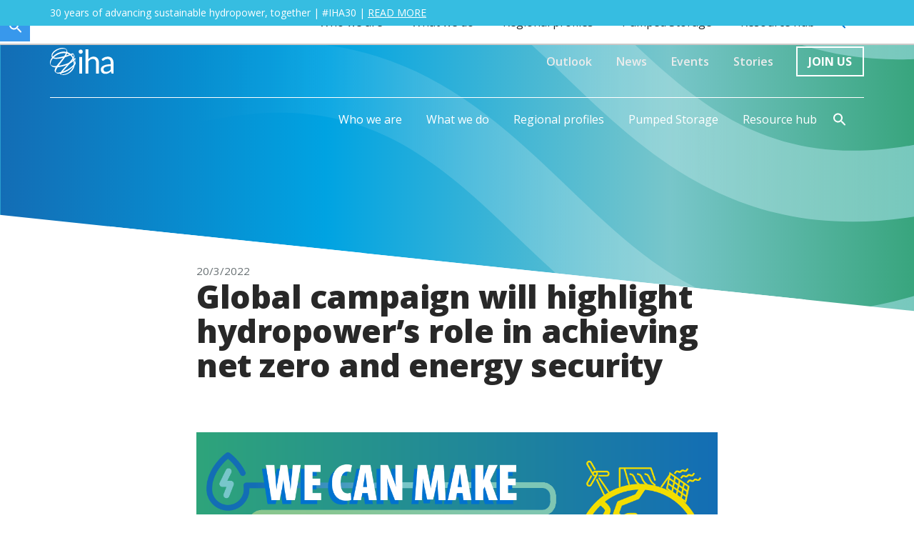

--- FILE ---
content_type: text/html
request_url: https://www.hydropower.org/news/global-campaign-will-highlight-hydropowers-role-in-achieving-net-zero-and-energy-security
body_size: 14233
content:
<!DOCTYPE html><!-- Last Published: Fri Nov 28 2025 13:44:40 GMT+0000 (Coordinated Universal Time) --><html data-wf-domain="www.hydropower.org" data-wf-page="6582bfea868a59b333545258" data-wf-site="64f9d0036cb97160cc26fe95" lang="en" data-wf-collection="6582bfea868a59b33354538f" data-wf-item-slug="global-campaign-will-highlight-hydropowers-role-in-achieving-net-zero-and-energy-security"><head><meta charset="utf-8"/><title>Global campaign will highlight hydropower’s role in achieving net zero and energy security Global campaign will highlight hydropower’s role in achieving net zero and energy security</title><meta content="The International Hydropower Association (IHA) is spearheading a new campaign calling for urgent investment in hydropower to combat climate change, accelerate progress towards net zero and strengthen energy security." name="description"/><meta content="Global campaign will highlight hydropower’s role in achieving net zero and energy security Global campaign will highlight hydropower’s role in achieving net zero and energy security" property="og:title"/><meta content="The International Hydropower Association (IHA) is spearheading a new campaign calling for urgent investment in hydropower to combat climate change, accelerate progress towards net zero and strengthen energy security." property="og:description"/><meta content="https://cdn.prod.website-files.com/64f9d0036cb97160cc26feba/64f9d0036cb97160cc2713b1_622231328eb75233d2d29fdb_ENG_Make%20net%20zero%20goals%20a%20reality-Twitter.png" property="og:image"/><meta content="Global campaign will highlight hydropower’s role in achieving net zero and energy security Global campaign will highlight hydropower’s role in achieving net zero and energy security" property="twitter:title"/><meta content="The International Hydropower Association (IHA) is spearheading a new campaign calling for urgent investment in hydropower to combat climate change, accelerate progress towards net zero and strengthen energy security." property="twitter:description"/><meta content="https://cdn.prod.website-files.com/64f9d0036cb97160cc26feba/64f9d0036cb97160cc2713b1_622231328eb75233d2d29fdb_ENG_Make%20net%20zero%20goals%20a%20reality-Twitter.png" property="twitter:image"/><meta property="og:type" content="website"/><meta content="summary_large_image" name="twitter:card"/><meta content="width=device-width, initial-scale=1" name="viewport"/><link href="https://cdn.prod.website-files.com/64f9d0036cb97160cc26fe95/css/iha-project.shared.6038de2ba.min.css" rel="stylesheet" type="text/css"/><link href="https://fonts.googleapis.com" rel="preconnect"/><link href="https://fonts.gstatic.com" rel="preconnect" crossorigin="anonymous"/><script src="https://ajax.googleapis.com/ajax/libs/webfont/1.6.26/webfont.js" type="text/javascript"></script><script type="text/javascript">WebFont.load({  google: {    families: ["Open Sans:300,300italic,400,400italic,600,600italic,700,700italic,800,800italic"]  }});</script><script type="text/javascript">!function(o,c){var n=c.documentElement,t=" w-mod-";n.className+=t+"js",("ontouchstart"in o||o.DocumentTouch&&c instanceof DocumentTouch)&&(n.className+=t+"touch")}(window,document);</script><link href="https://cdn.prod.website-files.com/64f9d0036cb97160cc26fe95/64f9d0036cb97160cc26fec0_IHA%20-%20favicon%20(1).png" rel="shortcut icon" type="image/x-icon"/><link href="https://cdn.prod.website-files.com/64f9d0036cb97160cc26fe95/65e887c521fab5a42dc94bc4_Iha_sphere_RGB_sml.jpg" rel="apple-touch-icon"/><script async="" src="https://www.googletagmanager.com/gtag/js?id=G-BLE65J6V1Y"></script><script type="text/javascript">window.dataLayer = window.dataLayer || [];function gtag(){dataLayer.push(arguments);}gtag('js', new Date());gtag('set', 'developer_id.dZGVlNj', true);gtag('config', 'G-BLE65J6V1Y');</script><!-- Google Tag Manager -->
<script>(function(w,d,s,l,i){w[l]=w[l]||[];w[l].push({'gtm.start':
new Date().getTime(),event:'gtm.js'});var f=d.getElementsByTagName(s)[0],
j=d.createElement(s),dl=l!='dataLayer'?'&l='+l:'';j.async=true;j.src=
'https://www.googletagmanager.com/gtm.js?id='+i+dl;f.parentNode.insertBefore(j,f);
})(window,document,'script','dataLayer','GTM-TB9326K');</script>
<!-- End Google Tag Manager -->

<script type="text/javascript">
var _iub = _iub || [];
_iub.csConfiguration = {"consentOnContinuedBrowsing":false,"whitelabel":false,"lang":"en","siteId":1059774,"cookiePolicyId":48673095, "banner":{ "acceptButtonDisplay":true,"customizeButtonDisplay":true,"acceptButtonColor":"#0073CE","acceptButtonCaptionColor":"white","customizeButtonColor":"#DADADA","customizeButtonCaptionColor":"#4D4D4D","rejectButtonColor":"#0073CE","rejectButtonCaptionColor":"white","position":"float-top-center","textColor":"black","backgroundColor":"white" }};
</script>
<script type="text/javascript" src="//cdn.iubenda.com/cs/iubenda_cs.js" charset="UTF-8" async></script>

<style>
  .rich-text-block .w-iframe {max-width:100%;}
  .rich-text-block .w-iframe iframe {max-width:100%;}
  .iubenda-ibadge {
    width: 115px;
    height: 22px;
    margin-top: -22px;
    z-index: 1000;
    position: absolute;
  }
  .styled-list {
    list-style: none;
    counter-reset: num;
    position: relative;
  }
  .styled-list-item {
    counter-increment: num;
  }
  .styled-list-item::before {
    content: counter(num) ". ";
    color: #2ea47a;
    display: inline-block;
    position: absolute;
    left: 0;
    font-size: 1.5em;
  }
    
</style>

<style>
  .iha-fullwidth-table.w-layout-grid.grid-4 {
  	min-width: 100%;
    grid-template-columns: 20% 20% 20% 20% 20%;
    grid-template-rows: auto;
  }
  @media only screen and (max-width: 600px) {
    .iha-fullwidth-table.w-layout-grid.grid-4 {
   	  grid-column-gap: 0px;
    }
    .iha-fullwidth-table.w-layout-grid.grid-4 .text-block-21 {
      padding: 5px 0px;
    }
  }
</style>

<style>
  /* Global Rich Text Content Full Width */
  .richtext-wide-content figure.w-richtext-align-fullwidth { max-width: unset !important; }
  .richtext-wide-content figure.w-richtext-align-fullwidth>div { width: 100% }
  .richtext-wide-content .status-report__downloads-list, .richtext-wide-content blockquote, .richtext-wide-content p, .richtext-wide-content h1, .richtext-wide-content h2, .richtext-wide-content h3, .richtext-wide-content h4, .richtext-wide-content h5, .richtext-wide-content h6, .richtext-wide-content .status-report-table { margin: 10px 5%; clear: both; }
  .richtext-wide-content figure.w-richtext-figure-type-image>div {display: block;}
  .richtext-wide-content figure.w-richtext-align-floatleft { width: 100%; text-align: left; margin: 10px auto; float: none; display: block;}
  .richtext-wide-content figure.w-richtext-align-floatleft figcaption { text-align: left; display: inline-block; width: 90%; }
  .richtext-wide-content figure.w-richtext-align-floatleft figcaption a { font-size: 18px; color: #282828; }
  .richtext-wide-content figure.w-richtext-align-floatleft figcaption a:after { content: 'Read More →'; display: block; padding-top: 10px; color: #0072cf;}
  .richtext-wide-content figure.w-richtext-align-floatleft figcaption a:hover:after {text-decoration: underline;}
  .richtext-wide-content .status-report-table {width: 100%; }
  .richtext-wide-content .status-report-table tr { line-height: 40px; text-align: left; }
  .richtext-wide-content .status-report-table tbody tr {border-top: 1px solid grey; }
  .richtext-wide-content a:visited {color: #0072cf;}
  
  .w-richtext a {color: #0072cf;}
  .w-richtext a:visited {color: #0072cf;}
  .w-richtext a:hover {text-decoration: underline;}

  @media only screen and (min-width: 576px) {
    .richtext-wide-content figure.w-richtext-align-floatleft img {max-height: 109px; object-fit: cover;}
      .richtext-wide-content figure.w-richtext-align-floatleft { width: 31%; margin: 10px 1% !important; float: left;}
  }
  @media only screen and (min-width: 768px) {
    .richtext-wide-content figure.w-richtext-align-floatleft img {max-height: 135px; }
  }
  @media only screen and (min-width: 992px) {
    .richtext-wide-content figure.w-richtext-align-floatleft img {max-height: 174px;}
    .richtext-wide-content .status-report__downloads-list, .richtext-wide-content blockquote, .richtext-wide-content p, .richtext-wide-content h1, .richtext-wide-content h2, .richtext-wide-content h3, .richtext-wide-content h4, .richtext-wide-content h5, .richtext-wide-content h6 { margin: 0 20% 1.5em 10%; clear: both; }
    .richtext-wide-content .w-richtext-align-center { padding-right: 20%; }
  }
  @media only screen and (min-width: 1220px) {
    .richtext-wide-content figure.w-richtext-align-floatleft img {max-height: 215px; }
  }
</style>

<script type="text/javascript" src="https://cdnjs.cloudflare.com/ajax/libs/jquery/3.6.0/jquery.min.js"></script>

<script>
$(document).ready(function(){
  // find frankie page
  $(".ff-trigger").click(function() {
      $(this).closest(".ff-box").find(".ff-fact").toggle();
  });
  $(".ff-close").click(function() {
      $(this).closest(".ff-fact").toggle();
  });
});
</script>
<style>
.ff-close::before {
  content: " ";
  position: absolute;
  display: block;
  background-color: #0072cf;
  width: 2px;
  left: 9px;
  top: 5px;
  bottom: 5px;
  transform: rotate(45deg);
}
.ff-close::after {
  content: " ";
  position: absolute;
  display: block;
  background-color: #0072cf;
  height: 2px;
  top: 9px;
  left: 5px;
  right: 5px;
  transform: rotate(45deg);
}
</style>

<style>
@media only screen and (max-width: 767px) {
	.c-data-th {
		display: none;
	}
  .c-data-td {
		border-left: 10px solid #3b3e57;
	}
	.c-data-td.c-data-cat0 {
		border-color: #3b3e57;
	}
	.c-data-td.c-data-cat1 {
		border-color: #db083d;
	}
	.c-data-td.c-data-cat2 {
		border-color: #fab03b;
	}
	.c-data-td.c-data-cat3 {
		border-color: #1aad80;
	}
  
  .c-data-td,
  .c-data-td-title {
        position: relative
    }
  .c-data-td-title::after {
    content: "\276F";
    position: absolute;
    right: 0;
    top: 10px;
    transform: rotate(90deg);
    transition: all 0.3s ease-in-out;
    font-size: 18px;
    color: #ccc;
  }
  .c-data-td.active .c-data-td-title::after {
    transform: rotate(270deg);
  }
  .c-data-td .c-data-td-copy {
    display: none;
  }
  .c-data-tr .c-data-td:nth-child(2) .c-data-td-copy {
    display: block;
  }
}
@media only screen and (min-width: 768px) {
	.c-data-td {
		border: none;
	}
	.c-data-title {
		display: none;
	}
	.c-data-th .c-data-title {
		display: block;
	}
	.c-data-th {
		margin-bottom: 0;
	}
	.c-data-tr {
		margin-bottom: 0;
	}
	.c-data-copy-0 .c-data-p {
		font-size: 18px;
    	font-weight: 700;
	}

	.c-data-td .c-data-td-title,
	.c-data-td .c-data-td-header {
		border-bottom: 10px solid #3b3e57;
		padding: 0 0 5px 10px;
	}
	.c-data-th .c-data-td-title,
	.c-data-th .c-data-td-header {
		border: none;
	}
	.c-data-td.c-data-cat0 .c-data-td-title {
		border-color: 10px solid #3b3e57;
	}
	.c-data-td.c-data-cat1 .c-data-td-title {
		border-color: #db083d;
	}
	.c-data-td.c-data-cat2 .c-data-td-title {
		border-color: #fab03b;
	}
	.c-data-td.c-data-cat3 .c-data-td-title {
		border-color: #1aad80;
	}
  
  .c-data-td .c-data-td-copy {
    display: block !important;
  }
}
</style>

<script>
// regional profiles
function countryData() {
  
  if($(window).width() < 768) {
    //console.log("less than 768");
    $(".c-data-td-title").click(function(){
        $(".c-data-td-title").each(function(){
          $(this).parent().removeClass("active");
          $(this).next(".c-data-td-copy").slideUp();
        });
        $(this).parent().addClass("active");
        $(this).next(".c-data-td-copy").slideDown();
    });
  } else {
    //console.log("greater than 768");
    $('.c-data-td-title').unbind('click');
  }
}
 
$(document).ready(function(){
	countryData();
});

var resizeTimer;

$(window).on('resize', function(e) {

  clearTimeout(resizeTimer);
  resizeTimer = setTimeout(function() {

    // Run code here, resizing has "stopped"
    countryData();
            
  }, 250);

});

$(document).ready(function(){

$(".countries-nav-item").hide();
$(".countries-list-item").hide();
var region = $('.countries-nav').data('region');

// Shows the nav items for region
$('.countries-nav-item').each(function() {
    var ct = $(this);

    if(ct.data('country-region') == region) {
        ct.show();
    } else {
        //ct.hide();
    }
});
  
// Shows the first list item for region
$('.countries-list-item[data-country-region="' + region + '"]').first().show();

$(".countries-nav-item").click(function () {
        $(".countries-nav-item").not(this).removeClass("current-country");
        $(this).addClass("current-country");

        var country = $(this).data('country-nav');

        // Shows the chosen country, hides others
        $('.countries-list-item').each(function() {
            var el = $(this);

            if(el.data('country-item') == country) {
                el.addClass("active-country");
                el.fadeIn(500);
            } else {
                el.removeClass("active-country");
                el.hide();
            }
        });
    });
});

</script>


<style>
 .info-box-text {
   display: none;
  }
  .info-box-item:hover {
    cursor: pointer;
  }
.info-box-arrow {
  position:absolute;
  top: 35%;
  right: 10px;
}
.info-box-arrow:before {
	border-style: solid;
	border-width: 0.2em 0.2em 0 0;
    border-color: white;
	content: '';
	display: inline-block;
	height: 0.7em;
	position: relative;
	transform: rotate(45deg);
	vertical-align: top;
	width: 0.7em;
}
 .info-box-item.active .info-box-arrow:before {
	left: 0;
	transform: rotate(135deg);
}
   
  
</style>
<script>
$(document).ready(function(){

	$('.info-box-item').on("click", function () {
      
      	$(this).toggleClass("active");
		$(this).next().slideToggle(300); // 300 is the milliseconds on open
		$('.info-box-text').not($(this).next()).slideUp('fast');
      	$('.info-box-item').not($(this)).removeClass("active");
	});
});
</script>


<meta name="ahrefs-site-verification" content="ea442c27bcf54f2afc38e5c9e68b2d5e79a9f225e537119edcdc6d52851e8604">
<meta name="twitter:card" content="summary" />
<meta property="og:type" content="website" />
<meta property="og:url" content="global-campaign-will-highlight-hydropowers-role-in-achieving-net-zero-and-energy-security" />
<meta property="og:title" content="Global campaign will highlight hydropower’s role in achieving net zero and energy security" />
<meta property="og:description" content="The International Hydropower Association (IHA) is spearheading a new campaign calling for urgent investment in hydropower to combat climate change, accelerate progress towards net zero and strengthen energy security." />
<meta property="og:image" content="https://cdn.prod.website-files.com/64f9d0036cb97160cc26feba/64f9d0036cb97160cc2713b1_622231328eb75233d2d29fdb_ENG_Make%20net%20zero%20goals%20a%20reality-Twitter.png" /></head><body><div class="page-wrapper"><div data-w-id="a393f985-f3bf-387f-68dc-ee11631c09c8" class="onscroll-navigation"><div class="search-box-follow"><div class="container-6 w-container"><form action="/search" class="search-2 w-form"><input class="search-input-2 w-input" autofocus="true" maxlength="256" name="query" placeholder="Search hydropower.org" type="search" id="search" required=""/><input type="submit" class="search-button-2 w-button" value=""/><img src="https://cdn.prod.website-files.com/64f9d0036cb97160cc26fe95/64f9d0036cb97160cc2701ff_icon-close.svg" loading="eager" data-w-id="0c26b123-4a8a-1bc7-a956-99cf7f1c19fc" alt="Close" class="image-28"/></form></div></div><img src="https://cdn.prod.website-files.com/64f9d0036cb97160cc26fe95/64f9d0036cb97160cc2701f4_search-blue.svg" loading="lazy" data-w-id="0b9a0a77-dd3c-e946-dabe-fc3704d0f2ed" alt="" class="mobile-search-nav-btn mobile-search-nav-btn-dark"/><div data-collapse="medium" data-animation="default" data-duration="400" data-easing="ease" data-easing2="ease" role="banner" class="navbar w-nav"><div class="org-nav-container-scroll"><a href="/" class="logo-link w-nav-brand"><img loading="lazy" src="https://cdn.prod.website-files.com/64f9d0036cb97160cc26fe95/64f9d0036cb97160cc26feb3_IHA%20logo.svg" alt="" class="logo"/></a><nav role="navigation" class="nav-menu w-nav-menu"><a href="/publications/2025-world-hydropower-outlook" class="top-nav-link-scroll w-nav-link">Outlook</a><a href="https://www.hydropower.org/publications/2024-world-hydropower-outlook" class="top-nav-link-scroll hide w-nav-link">Outlook</a><a href="/news-events/news" class="top-nav-link-scroll w-nav-link">News</a><a href="/news-events/events" class="top-nav-link-scroll w-nav-link">Events</a><a href="/news-events/blog" class="top-nav-link-scroll w-nav-link">Stories</a><a href="/join-us" class="nav-cta blue mobile w-button">Join Us</a><div data-delay="0" data-hover="false" class="lang-dropdown mobile w-dropdown"><div class="dropdown-toggle-5 w-dropdown-toggle"><div class="icon-7 w-icon-dropdown-toggle"></div><div>En</div></div><nav class="dropdown-list-12 w-dropdown-list"><a href="#" class="lang-drop-link-2 w-dropdown-link">Es</a><a href="#" class="lang-drop-link-2 w-dropdown-link">Fr</a></nav></div></nav><div class="menu-button w-nav-button"><img loading="lazy" src="https://cdn.prod.website-files.com/64f9d0036cb97160cc26fe95/64f9d0036cb97160cc26ff2f_menu_24px.svg" alt="" class="menu-img"/></div></div><div class="nav-container-scroll"><nav role="navigation" class="nav-menu w-nav-menu"><div data-hover="false" data-delay="0" class="nav-item-2 hide w-dropdown"><div class="nav-link-2-scroll w-dropdown-toggle"><div class="icon-copy w-icon-dropdown-toggle"></div><a href="https://www.hydropower.org/outlook" class="link-12-desktop">Outlook</a><div class="text-block-53">Partnership opportunities</div></div><nav class="dropdown-list-11 w-dropdown-list"></nav></div><div data-hover="false" data-delay="0" class="nav-item-2 hide w-dropdown"><div class="nav-link-2-scroll w-dropdown-toggle"><div class="icon-copy w-icon-dropdown-toggle"></div><a href="/cop28" class="link-12-desktop">COP28</a><div class="text-block-53">Partnership opportunities</div></div><nav class="dropdown-list-11 w-dropdown-list"></nav></div><div data-hover="false" data-delay="0" class="nav-dropdown hide w-dropdown"><div class="nav-link-2-scroll fixed w-dropdown-toggle"><div class="icon w-icon-dropdown-toggle"></div><div>Congress 2023</div></div><nav class="dropdown-list dropdown-list-scroll w-dropdown-list"><div class="nav-dropdown-wrapper discover"><div class="nav-green-box"><div class="div-block-10"><h1 class="heading-4 _16px nav">Powering Sustainable Growth</h1><div class="body---extra-small nav">Join us in Bali for the 2023 World Hydropower Congress taking place on 31 October – 2 November.</div><a href="https://www.worldhydropowercongress.org" target="_blank" class="cta-buttons w-button">FIND OUT MORE</a></div><div class="div-block-11"><img src="https://cdn.prod.website-files.com/64f9d0036cb97160cc26fe95/64f9d0036cb97160cc2703bc_202302%20Congress%20call%20out%2001_Image.png" loading="lazy" alt="" class="image-20"/></div></div><div class="dropdown-block-2 discover"><a href="https://www.worldhydropowercongress.org/about" target="_blank" class="nav-box-link w-inline-block"><div class="text-block-2 _2">About</div><div class="body---small nav">The World Hydropower Congress</div></a><a href="https://www.worldhydropowercongress.org/programme-2/2023-programme" target="_blank" class="nav-box-link w-inline-block"><div class="text-block-2 _2">Programme</div><div class="body---small nav">Find out what’s taking place</div></a><a href="https://www.worldhydropowercongress.org/get-involved" target="_blank" class="nav-box-link w-inline-block"><div class="text-block-2 _2">Get Involved</div><div class="body---small nav">Partner with us to support net-zero</div></a><a href="https://registration.worldhydropowercongress.org" target="_blank" class="nav-box-link hide w-inline-block"><div class="text-block-2 _2">Book now</div><div class="body---small nav hide">Benefit from early bird discounts until 31 July</div></a></div></div></nav></div><div data-hover="false" data-delay="0" class="nav-dropdown w-dropdown"><div class="nav-link-2-scroll fixed w-dropdown-toggle"><div class="icon w-icon-dropdown-toggle"></div><div>Who we are</div></div><nav class="dropdown-list dropdown-list-scroll w-dropdown-list"><div class="nav-dropdown-wrapper discover"><div class="dropdown-block-2"><a href="/p/who-we-are-our-mission" class="nav-box-link w-inline-block"><div class="text-block-2 _2">Our mission</div><div class="body---small nav">Our mission is to advance sustainable hydropower</div></a><a href="/who-we-are/about-iha" class="nav-box-link w-inline-block"><div class="text-block-2 _2">About us</div><div class="body---small nav">We are a non-profit membership organisation <br/></div></a><a href="/who-we-are/our-members" class="nav-box-link w-inline-block"><div class="text-block-2 _2">Our members</div><div class="body---small nav">View our directory of organisations operating in over 120 countries</div></a><a href="/who-we-are/our-team" class="nav-box-link w-inline-block"><div class="text-block-2 _2">Our team</div><div class="body---small nav">Meet the people who deliver our work programme around the world</div></a><a href="/who-we-are/our-board" class="nav-box-link w-inline-block"><div class="text-block-2 _2">Our board</div><div class="body---small nav">IHA&#x27;s Board governs the association on behalf of members</div></a><a href="https://www.hydropower.org/iha-30" class="nav-box-link w-inline-block"><div class="text-block-2 _2">Our 30th Anniversary</div><div class="body---small nav">Celebrating three decades of progress, partnership and purpose #IHA30</div></a></div></div></nav></div><div data-hover="false" data-delay="0" class="nav-dropdown w-dropdown"><div class="nav-link-2-scroll fixed w-dropdown-toggle"><div class="icon w-icon-dropdown-toggle"></div><div>What we do</div></div><nav class="dropdown-list dropdown-list-scroll w-dropdown-list"><div class="nav-dropdown-wrapper discover"><div class="dropdown-block-2"><a href="/what-we-do/communications" class="nav-box-link w-inline-block"><div class="text-block-2 _2">Communications</div><div class="body---small nav hide">Our mission is to advance sustainable hydropower</div></a><a href="/what-we-do/research-and-policy" class="nav-box-link w-inline-block"><div class="text-block-2 _2">Research and policy</div><div class="body---small nav hide">We are a non-profit membership organisation <br/></div></a><a href="/what-we-do/events" class="nav-box-link w-inline-block"><div class="text-block-2 _2">Events</div><div class="body---small nav hide">View our directory of organisations operating in over 120 countries</div></a><a href="/what-we-do/membership" class="nav-box-link w-inline-block"><div class="text-block-2 _2">Membership</div><div class="body---small nav hide">IHA&#x27;s Central Office manages our work programmes </div></a><a href="/what-we-do/water-management" class="nav-box-link hide w-inline-block"><div class="text-block-2 _2">Water management</div><div class="body---small nav hide">IHA&#x27;s Board governs the association on behalf of members</div></a><a href="/what-we-do/people" class="nav-box-link hide w-inline-block"><div class="text-block-2 _2">People</div><div class="body---small nav hide">The voice of sustainable hydropower for a quarter of a century</div></a><a href="/what-we-do/technology" class="nav-box-link hide w-inline-block"><div class="text-block-2 _2">Technology</div><div class="body---small nav hide">Our mission is to advance sustainable hydropower</div></a></div></div></nav></div><div data-hover="false" data-delay="0" class="nav-dropdown w-dropdown"><div class="nav-link-2-scroll fixed w-dropdown-toggle"><div class="icon w-icon-dropdown-toggle"></div><div>Regional profiles</div></div><nav class="dropdown-list dropdown-list-scroll w-dropdown-list"><div class="nav-dropdown-wrapper discover"><div class="dropdown-block-2"><a href="/region-profiles/africa" class="nav-box-link w-inline-block"><div class="text-block-2 _2">Africa</div><div class="body---small nav hide">Our mission is to advance sustainable hydropower</div></a><a href="/region-profiles/east-asia-and-pacific" class="nav-box-link w-inline-block"><div class="text-block-2 _2">East Asia and Pacific</div><div class="body---small nav hide">We are a non-profit membership organisation <br/></div></a><a href="/region-profiles/europe" class="nav-box-link w-inline-block"><div class="text-block-2 _2">Europe</div><div class="body---small nav hide">View our directory of organisations operating in over 120 countries</div></a><a href="/region-profiles/north-and-central-america" class="nav-box-link w-inline-block"><div class="text-block-2 _2">North and Central America</div><div class="body---small nav hide">IHA&#x27;s Central Office manages our work programmes </div></a><a href="/region-profiles/south-america" class="nav-box-link w-inline-block"><div class="text-block-2 _2">South America</div><div class="body---small nav hide">IHA&#x27;s Board governs the association on behalf of members</div></a><a href="/region-profiles/south-and-central-asia" class="nav-box-link w-inline-block"><div class="text-block-2 _2">South and Central Asia</div><div class="body---small nav hide">The voice of sustainable hydropower for a quarter of a century</div></a></div></div></nav></div><div data-delay="0" data-hover="false" class="nav-dropdown w-dropdown"><div class="nav-link-2-scroll fixed w-dropdown-toggle"><div class="icon-8 w-icon-dropdown-toggle"></div><div>Pumped Storage</div></div><nav class="dropdown-list dropdown-list-scroll w-dropdown-list"><div class="nav-dropdown-wrapper discover"><div class="dropdown-block-2"><a href="/publications/pumped-storage-policy-framework" class="nav-box-link-2 w-inline-block"><div class="text-block-59 _2">Pumped storage hydropower toolkit</div><div class="body---small nav">Policy frameworks for pumped storage hydropower development</div></a><a href="https://www.hydropower.org/publications/enabling-new-pumped-storage-hydropower" class="nav-box-link-2 w-inline-block"><div class="text-block-59 _2">Enabling new pumped storage hydropower</div><div class="body---small nav">A guidance note for key decision makers to de-risk pumped storage investments</div></a><a href="https://www.pumpedstorageforum.com" target="_blank" class="nav-box-link-2 w-inline-block"><div class="text-block-59 _2">International Forum on Pumped Storage Hydropower</div><div class="body---small nav">On 9-10 Sept 2025 global leaders convened to unlock the full potential of pumped storage</div></a><a href="https://www.hydropower.org/hydropower-pumped-storage-tool" class="nav-box-link-2 w-inline-block"><div class="text-block-59 _2">Tracking tool</div><div class="body---small nav">Locations and vital statistics for existing and planned pumped storage projects</div></a><a href="https://www.hydropower.org/factsheets/pumped-storage" class="nav-box-link-2 w-inline-block"><div class="text-block-59 _2">Facts about pumped storage hydropower</div><div class="body---small nav">Find out more about the benefits of pumped storage</div></a><a href="/iha/global-alliance-for-pumped-storage" class="nav-box-link-2 w-inline-block"><div class="text-block-59 _2">Global Alliance for Pumped Storage</div><div class="body---small nav">Intergovernmental leadership group dedicated to promoting, scaling, and optimising PSH worldwide</div></a></div></div></nav></div><div data-hover="false" data-delay="0" class="nav-dropdown w-dropdown"><div class="nav-link-2-scroll fixed w-dropdown-toggle"><div class="icon w-icon-dropdown-toggle"></div><div>Resource hub</div></div><nav class="dropdown-list dropdown-list-scroll w-dropdown-list"><div class="nav-dropdown-wrapper discover"><div class="dropdown-block-2"><a href="/resources/publications" class="nav-box-link w-inline-block"><div class="text-block-2 _2">Publications</div><div class="body---small nav">Download our public reports</div></a><a href="https://www.hydropower.org/outlook" class="nav-box-link w-inline-block"><div class="text-block-2 _2">World Hydropower Outlook</div><div class="body---small nav">Sector insights and statistics</div></a><a href="/resources/factsheets" class="nav-box-link w-inline-block"><div class="text-block-2 _2">Factsheets</div><div class="body---small nav">Learn more about hydropower</div></a><a href="/iha/discover-facts-about-hydropower" class="nav-box-link w-inline-block"><div class="text-block-2 _2">Facts about hydropower</div><div class="body---small nav">Get the full picture</div></a><a href="/discover/hydropower-around-the-world" class="nav-box-link w-inline-block"><div class="text-block-2 _2">Hydropower around the world</div><div class="body---small nav">Explore regions and countries</div></a><a href="/innovations" class="nav-box-link w-inline-block"><div class="text-block-2 _2">Innovations hub</div><div class="body---small nav">Explore case studies</div></a><a href="/news-events/videos" class="nav-box-link w-inline-block"><div class="text-block-2 _2">Videos</div><div class="body---small nav">Watch our latest videos and webinars</div></a><a href="https://www.grestool.org/" class="nav-box-link w-inline-block"><div class="text-block-2 _2">G-res Tool</div><div class="body---small nav">Report greenhouse gas emissions from reservoirs</div></a><a href="https://www.hydropower.org/sediment-management" class="nav-box-link w-inline-block"><div class="text-block-2 _2">Sediment Management Hub</div><div class="body---small nav">Knowledge resource for strategies and case studies</div></a></div></div></nav></div><img src="https://cdn.prod.website-files.com/64f9d0036cb97160cc26fe95/64f9d0036cb97160cc2701f4_search-blue.svg" loading="lazy" data-w-id="bbcc93b9-f00f-f460-5d5d-e647abc16237" alt="" class="image-27"/></nav></div></div></div><div class="social-share-wrapper"><a id="social-share--twitter" href="#" target="_blank" class="social-share-icon w-inline-block"><img src="https://cdn.prod.website-files.com/64f9d0036cb97160cc26fe95/64f9d0036cb97160cc27019e_share_twitter.png" loading="lazy" alt="" class="social-share-icon--twitter"/></a><a id="social-share--linked-in" href="#" target="_blank" class="social-share-icon w-inline-block"><img src="https://cdn.prod.website-files.com/64f9d0036cb97160cc26fe95/64f9d0036cb97160cc270195_share_linked-in.png" loading="lazy" alt="" class="social-share-icon--linked-in"/></a><a id="social-share--facebook" href="#" target="_blank" class="social-share-icon w-inline-block"><img src="https://cdn.prod.website-files.com/64f9d0036cb97160cc26fe95/64f9d0036cb97160cc2701a2_share_facebook.png" loading="lazy" alt="" class="social-share-icon--facebook"/></a><a id="social-share--whatsapp" href="#" target="_blank" class="social-share-icon w-inline-block"><img src="https://cdn.prod.website-files.com/64f9d0036cb97160cc26fe95/672b55a99fdee15e751c3ffc_whatsapp.png" loading="lazy" alt="" class="social-share-icon--whatsapp"/></a><img src="https://cdn.prod.website-files.com/64f9d0036cb97160cc26fe95/64f9d0036cb97160cc27018f_share_close.png" loading="lazy" alt="" id="social-share--close" class="social-share-icon social-share-icon--close"/><img src="https://cdn.prod.website-files.com/64f9d0036cb97160cc26fe95/64f9d0036cb97160cc27018e_share.png" loading="lazy" id="social-share--open" alt="" class="social-share-icon social-share-icon--open"/></div><div class="article-hero news"><div class="main-navigation"><div class="site-cta"><div class="site-cta-inner"><div>30 years of advancing sustainable hydropower, together | #IHA30 | <a href="/iha-30" class="link-23">READ MORE</a></div></div></div><div class="nav-up-block"><div class="nav-block"><a href="https://www.worldhydropowercongress.org" target="_blank" class="link">Find out more about World Hydropower Congress 2023</a><div data-hover="false" data-delay="0" class="lang-dropdown w-dropdown"><div class="dropdown-toggle w-dropdown-toggle"><div class="w-icon-dropdown-toggle"></div><div>En</div></div><nav class="dropdown-list-2 w-dropdown-list"><a href="#" class="lang-drop-link w-dropdown-link">Es</a><a href="#" class="lang-drop-link w-dropdown-link">Zh</a></nav></div></div></div><div class="search-box"><div class="container-6 w-container"><form action="/search" class="search-2 w-form"><input class="search-input-2 w-input" autofocus="true" maxlength="256" name="query" placeholder="Search hydropower.org" type="search" id="search" required=""/><input type="submit" class="search-button-2 w-button" value=""/><img src="https://cdn.prod.website-files.com/64f9d0036cb97160cc26fe95/64f9d0036cb97160cc2701ff_icon-close.svg" loading="eager" data-w-id="d7cf5806-6432-2a1c-126a-0c2611fc3335" alt="Close" class="image-28"/></form></div></div><img src="https://cdn.prod.website-files.com/64f9d0036cb97160cc26fe95/64f9d0036cb97160cc2701f3_search_icon.svg" loading="lazy" data-w-id="4d3626a1-f7bf-ae79-2006-170b60612822" alt="" class="mobile-search-nav-btn"/><div data-collapse="medium" data-animation="default" data-duration="400" data-easing="ease" data-easing2="ease" role="banner" class="navbar w-nav"><div class="org-nav-container"><a href="/" class="logo-link w-nav-brand"><img loading="lazy" src="https://cdn.prod.website-files.com/64f9d0036cb97160cc26fe95/64f9d0036cb97160cc26fede_IHA%20logo%20white.svg" alt="International Hydropower Association" class="logo"/></a><nav role="navigation" class="nav-menu w-nav-menu"><a href="/publications/2025-world-hydropower-outlook" class="top-nav-link w-nav-link">Outlook</a><a href="https://www.hydropower.org/publications/2024-world-hydropower-outlook" target="_blank" class="top-nav-link hide w-nav-link">Outlook</a><a href="/news-events/news" class="top-nav-link w-nav-link">News</a><a href="/news-events/events" class="top-nav-link w-nav-link">Events</a><a href="/news-events/blog" class="top-nav-link w-nav-link">Stories</a><a href="/join-us" class="nav-cta mobile w-button">Join Us</a><div data-delay="0" data-hover="false" class="lang-dropdown mobile w-dropdown"><div class="dropdown-toggle-5 w-dropdown-toggle"><div class="icon-7 w-icon-dropdown-toggle"></div><div>En</div></div><nav class="dropdown-list-12 w-dropdown-list"><a href="#" class="lang-drop-link-2 w-dropdown-link">Es</a><a href="#" class="lang-drop-link-2 w-dropdown-link">Fr</a></nav></div></nav><div class="menu-button w-nav-button"><img loading="lazy" src="https://cdn.prod.website-files.com/64f9d0036cb97160cc26fe95/64f9d0036cb97160cc26ff41_menu_24px.svg" alt="" class="menu-img"/></div></div><div class="nav-container"><nav role="navigation" class="nav-menu w-nav-menu"><div data-hover="false" data-delay="0" class="nav-item-2 hide w-dropdown"><div class="nav-link-2 fixed w-dropdown-toggle"><div class="icon-copy w-icon-dropdown-toggle"></div><a href="https://www.hydropower.org/outlook" class="link-12-desktop">Outlook</a><div class="text-block-53">Partnership opportunities</div></div><nav class="dropdown-list-11 w-dropdown-list"></nav></div><div data-hover="false" data-delay="0" class="nav-item-2 hide w-dropdown"><div class="nav-link-2 fixed w-dropdown-toggle"><div class="icon-copy w-icon-dropdown-toggle"></div><a href="/cop28" class="link-12-desktop">COP28</a><div class="text-block-53">Partnership opportunities</div></div><nav class="dropdown-list-11 w-dropdown-list"></nav></div><div data-hover="false" data-delay="0" class="nav-dropdown hide w-dropdown"><div class="nav-link fixed w-dropdown-toggle"><div class="icon w-icon-dropdown-toggle"></div><div>Congress 2023</div></div><nav class="dropdown-list w-dropdown-list"><div class="nav-dropdown-wrapper discover"><div class="nav-green-box"><div class="div-block-10"><h1 class="heading-4 _16px nav">Powering Sustainable Growth</h1><div class="body---extra-small nav">Join us in Bali for the 2023 World Hydropower Congress taking place on 31 October – 2 November.</div><a href="https://www.worldhydropowercongress.org" target="_blank" class="cta-buttons w-button">FIND OUT MORE</a></div><div class="div-block-11"><img src="https://cdn.prod.website-files.com/64f9d0036cb97160cc26fe95/64f9d0036cb97160cc2703bc_202302%20Congress%20call%20out%2001_Image.png" loading="lazy" alt="" class="image-20"/></div></div><div class="dropdown-block-2 discover"><a href="https://www.worldhydropowercongress.org/about" target="_blank" class="nav-box-link w-inline-block"><div class="text-block-2 _2">About</div><div class="body---small nav">The World Hydropower Congress</div></a><a href="https://www.worldhydropowercongress.org/programme-2/2023-programme" target="_blank" class="nav-box-link w-inline-block"><div class="text-block-2 _2">Programme</div><div class="body---small nav">Find out what’s taking place</div></a><a href="https://www.worldhydropowercongress.org/get-involved" target="_blank" class="nav-box-link w-inline-block"><div class="text-block-2 _2">Get Involved</div><div class="body---small nav">Partner with us to support net-zero</div></a><a href="https://registration.worldhydropowercongress.org" target="_blank" class="nav-box-link hide w-inline-block"><div class="text-block-2 _2">Book now</div><div class="body---small nav hide">Benefit from early bird discounts until 31 July</div></a></div></div></nav></div><div data-hover="false" data-delay="0" class="nav-dropdown w-dropdown"><div class="nav-link fixed w-dropdown-toggle"><div class="icon w-icon-dropdown-toggle"></div><div>Who we are</div></div><nav class="dropdown-list w-dropdown-list"><div class="nav-dropdown-wrapper discover"><div class="dropdown-block-2"><a href="/p/who-we-are-our-mission" class="nav-box-link w-inline-block"><div class="text-block-2 _2">Our mission</div><div class="body---small nav">Our mission is to advance sustainable hydropower</div></a><a href="/who-we-are/about-iha" class="nav-box-link w-inline-block"><div class="text-block-2 _2">About us</div><div class="body---small nav">We are a non-profit membership organisation <br/></div></a><a href="/who-we-are/our-members" class="nav-box-link w-inline-block"><div class="text-block-2 _2">Our members</div><div class="body---small nav">View our directory of organisations operating in over 120 countries</div></a><a href="/who-we-are/our-team" class="nav-box-link w-inline-block"><div class="text-block-2 _2">Our team</div><div class="body---small nav">Meet the people who deliver our work programme around the world</div></a><a href="/who-we-are/our-board" class="nav-box-link w-inline-block"><div class="text-block-2 _2">Our board</div><div class="body---small nav">IHA&#x27;s Board governs the association on behalf of members</div></a><a href="https://www.hydropower.org/iha-30" class="nav-box-link w-inline-block"><div class="text-block-2 _2">Our 30th Anniversary</div><div class="body---small nav">Celebrating three decades of progress, partnership and purpose #IHA30</div></a></div></div></nav></div><div data-hover="false" data-delay="0" class="nav-dropdown w-dropdown"><div class="nav-link fixed w-dropdown-toggle"><div class="icon w-icon-dropdown-toggle"></div><div>What we do</div></div><nav class="dropdown-list w-dropdown-list"><div class="nav-dropdown-wrapper discover"><div class="dropdown-block-2"><a href="/what-we-do/communications" class="nav-box-link w-inline-block"><div class="text-block-2 _2">Communications</div><div class="body---small nav hide">Our mission is to advance sustainable hydropower</div></a><a href="/what-we-do/research-and-policy" class="nav-box-link w-inline-block"><div class="text-block-2 _2">Research and policy</div><div class="body---small nav hide">We are a non-profit membership organisation <br/></div></a><a href="/what-we-do/events" class="nav-box-link w-inline-block"><div class="text-block-2 _2">Events</div><div class="body---small nav hide">View our directory of organisations operating in over 120 countries</div></a><a href="/what-we-do/membership" class="nav-box-link w-inline-block"><div class="text-block-2 _2">Membership</div><div class="body---small nav hide">IHA&#x27;s Central Office manages our work programmes </div></a><a href="/what-we-do/water-management" class="nav-box-link hide w-inline-block"><div class="text-block-2 _2">Water management</div><div class="body---small nav hide">IHA&#x27;s Board governs the association on behalf of members</div></a><a href="/what-we-do/people" class="nav-box-link hide w-inline-block"><div class="text-block-2 _2">People</div><div class="body---small nav hide">The voice of sustainable hydropower for a quarter of a century</div></a><a href="/what-we-do/technology" class="nav-box-link hide w-inline-block"><div class="text-block-2 _2">Technology</div><div class="body---small nav hide">Our mission is to advance sustainable hydropower</div></a></div></div></nav></div><div data-hover="false" data-delay="0" class="nav-dropdown w-dropdown"><div class="nav-link fixed w-dropdown-toggle"><div class="icon w-icon-dropdown-toggle"></div><div>Regional profiles</div></div><nav class="dropdown-list w-dropdown-list"><div class="nav-dropdown-wrapper discover"><div class="dropdown-block-2"><a href="/region-profiles/africa" class="nav-box-link w-inline-block"><div class="text-block-2 _2">Africa</div><div class="body---small nav hide">Our mission is to advance sustainable hydropower</div></a><a href="/region-profiles/east-asia-and-pacific" class="nav-box-link w-inline-block"><div class="text-block-2 _2">East Asia and Pacific</div><div class="body---small nav hide">We are a non-profit membership organisation <br/></div></a><a href="/region-profiles/europe" class="nav-box-link w-inline-block"><div class="text-block-2 _2">Europe</div><div class="body---small nav hide">View our directory of organisations operating in over 120 countries</div></a><a href="/region-profiles/north-and-central-america" class="nav-box-link w-inline-block"><div class="text-block-2 _2">North and Central America</div><div class="body---small nav hide">IHA&#x27;s Central Office manages our work programmes </div></a><a href="/region-profiles/south-america" class="nav-box-link w-inline-block"><div class="text-block-2 _2">South America</div><div class="body---small nav hide">IHA&#x27;s Board governs the association on behalf of members</div></a><a href="/region-profiles/south-and-central-asia" class="nav-box-link w-inline-block"><div class="text-block-2 _2">South and Central Asia</div><div class="body---small nav hide">The voice of sustainable hydropower for a quarter of a century</div></a></div></div></nav></div><div data-delay="0" data-hover="false" class="nav-dropdown w-dropdown"><div class="nav-link-3 fixed w-dropdown-toggle"><div class="icon-8 w-icon-dropdown-toggle"></div><div>Pumped Storage</div></div><nav class="dropdown-list w-dropdown-list"><div class="nav-dropdown-wrapper discover"><div class="dropdown-block-2"><a href="/publications/pumped-storage-policy-framework" class="nav-box-link-2 w-inline-block"><div class="text-block-59 _2">Pumped storage hydropower toolkit</div><div class="body---small nav">Policy frameworks for pumped storage hydropower development</div></a><a href="https://www.hydropower.org/publications/enabling-new-pumped-storage-hydropower" class="nav-box-link-2 w-inline-block"><div class="text-block-59 _2">Enabling new pumped storage hydropower</div><div class="body---small nav">A guidance note for key decision makers to de-risk pumped storage investments</div></a><a href="https://www.pumpedstorageforum.com" target="_blank" class="nav-box-link-2 w-inline-block"><div class="text-block-59 _2">International Forum on Pumped Storage Hydropower</div><div class="body---small nav">On 9-10 Sept 2025 global leaders convened to unlock the full potential of pumped storage</div></a><a href="https://www.hydropower.org/hydropower-pumped-storage-tool" class="nav-box-link-2 w-inline-block"><div class="text-block-59 _2">Tracking tool</div><div class="body---small nav">Locations and vital statistics for existing and planned pumped storage projects</div></a><a href="https://www.hydropower.org/factsheets/pumped-storage" class="nav-box-link-2 w-inline-block"><div class="text-block-59 _2">Facts about pumped storage hydropower</div><div class="body---small nav">Find out more about the benefits of pumped storage</div></a><a href="/iha/global-alliance-for-pumped-storage" class="nav-box-link-2 w-inline-block"><div class="text-block-59 _2">Global Alliance for Pumped Storage</div><div class="body---small nav">Intergovernmental leadership group dedicated to promoting, scaling, and optimising PSH worldwide</div></a></div></div></nav></div><div data-hover="false" data-delay="0" class="nav-dropdown w-dropdown"><div class="nav-link fixed w-dropdown-toggle"><div class="icon w-icon-dropdown-toggle"></div><div>Resource hub</div></div><nav class="dropdown-list w-dropdown-list"><div class="nav-dropdown-wrapper discover"><div class="dropdown-block-2"><a href="/resources/publications" class="nav-box-link w-inline-block"><div class="text-block-2 _2">Publications</div><div class="body---small nav">Download our public reports</div></a><a href="https://www.hydropower.org/outlook" class="nav-box-link w-inline-block"><div class="text-block-2 _2">World Hydropower Outlook</div><div class="body---small nav">Sector insights and statistics</div></a><a href="/resources/factsheets" class="nav-box-link w-inline-block"><div class="text-block-2 _2">Factsheets</div><div class="body---small nav">Learn more about hydropower</div></a><a href="/iha/discover-facts-about-hydropower" class="nav-box-link w-inline-block"><div class="text-block-2 _2">Facts about hydropower</div><div class="body---small nav">Get the full picture</div></a><a href="/discover/hydropower-around-the-world" class="nav-box-link w-inline-block"><div class="text-block-2 _2">Hydropower around the world</div><div class="body---small nav">Explore regions and countries</div></a><a href="/innovations" class="nav-box-link w-inline-block"><div class="text-block-2 _2">Innovations hub</div><div class="body---small nav">Explore case studies</div></a><a href="/news-events/videos" class="nav-box-link w-inline-block"><div class="text-block-2 _2">Videos</div><div class="body---small nav">Watch our latest videos and webinars</div></a><a href="https://www.grestool.org/" class="nav-box-link w-inline-block"><div class="text-block-2 _2">G-res Tool</div><div class="body---small nav">Report greenhouse gas emissions from reservoirs</div></a><a href="https://www.hydropower.org/sediment-management" class="nav-box-link w-inline-block"><div class="text-block-2 _2">Sediment Management Hub</div><div class="body---small nav">Knowledge resource for strategies and case studies</div></a></div></div></nav></div><img src="https://cdn.prod.website-files.com/64f9d0036cb97160cc26fe95/64f9d0036cb97160cc2701f3_search_icon.svg" loading="lazy" data-w-id="05eca343-1b7e-ef52-0d90-70e42101766e" alt="" class="image-27"/></nav></div></div></div></div><div class="article-wrapper"><div class="article-content"><div class="div-block-55"><div class="meta feat-date">20/3/2022</div><h1 class="heading-1 cms">Global campaign will highlight hydropower’s role in achieving net zero and energy security</h1></div><div class="ichtext-wide-content w-richtext"><figure class="w-richtext-align-center w-richtext-figure-type-image"><a href="https://with.hydropower.org" target="_blank" class="w-inline-block"><div><img src="https://cdn.prod.website-files.com/64f9d0036cb97160cc26feba/64f9d0036cb97160cc2713b1_622231328eb75233d2d29fdb_ENG_Make%20net%20zero%20goals%20a%20reality-Twitter.png" loading="lazy" alt=""/></div></a></figure><p>‍</p><p><strong>The International Hydropower Association (IHA) is spearheading a new campaign calling for urgent investment in hydropower to combat climate change, accelerate progress towards net zero and strengthen energy security.</strong></p><p>A coalition of organisations and associations around the world are participating in the campaign, which will run under the slogan <a href="https://with.hydropower.org/"><strong>We can, with hydropower</strong></a>. The initiative highlights how a pathway to net zero and greater energy resilience is possible by harnessing sustainable hydropower as a complement to variable renewables such as wind and solar.</p><p>The campaign comes after world leaders at COP26, the United Nations climate change conference, committed to “phase down coal” and accelerate the shift towards renewables. While the Glasgow Climate Pact was welcome, governments have not made sufficient progress in planning for the transition.</p><p>Commitments now need to be translated into policies, investments and tangible action ahead of COP27 in Egypt this November. The new campaign will shine a light on hydropower’s benefits and advance solutions for building a sustainable and secure energy future.</p><p><strong>‘We can rapidly reduce our reliance on fossil fuels and bring stability and security’</strong></p><p>Eddie Rich, Chief Executive for IHA, said: “We cannot afford any more delays in taking action to shift away from fossil fuels like coal. With hydropower, we have a proven, clean technology that can supercharge the deployment of renewable energy systems and set us on the pathway towards net zero.</p><p>“By combining the strengths of wind, solar and hydropower, we can rapidly reduce our reliance on fossil fuels and bring stability and security to energy grids. Wind and solar energy can be stored in water, and then released quickly whenever we need it.</p><p>“Hydropower generates electricity all year round and has low running costs, providing affordable energy for communities over the long term. But projects can take up to a decade to build and require significant upfront investment. If we do not act now, then we will miss our opportunity to set a realistic course for net zero by 2050.”</p><p><strong>‘We are at risk of stalling on the progress made at COP26’</strong></p><p>Leading voices joining the call for action include former Prime Minister of Australia Malcolm Turnbull, former Prime Minister of New Zealand Helen Clark, Swiss Secretary of State for Energy Benoît Revaz, and sustainability pioneer Dr Ashok Khosla. </p><p>Commenting on the launch of the campaign, Malcolm Turnbull said: “We are at risk of stalling on the progress made at COP26. It will not be possible to deliver on our climate goals unless we start talking seriously about hydropower&#x27;s role in strengthening renewable energy systems.”</p><p>In an<a href="https://www.hydropower.org/blog/with-hydropower-we-can-create-a-renewable-and-resilient-energy-system"> article published on Hydropower.org</a> in conjunction with the campaign, Erik Solheim, former United Nations diplomat and Norwegian Minister of Environment and International Development, argues the energy transition has gained new urgency due to heightened energy insecurity. “The solution to both lies in an ‘all of the above’ approach to clean energy development,” he says.</p><p>‍</p><figure class="w-richtext-align-center w-richtext-figure-type-image"><div><img src="https://cdn.prod.website-files.com/64f9d0036cb97160cc26feba/64f9d0036cb97160cc2713b3_Logos.PNG" loading="lazy" alt=""/></div></figure><p>‍</p><h4><strong>Further information</strong></h4><p><strong>We can, with hydropower</strong> is an evidence-based campaign that highlights the many benefits that hydropower can provide to society if developed responsibly and sustainably. These benefits include providing clean, affordable electricity generation and energy security for grids increasingly reliant on fast-growing solar and wind power.  Wider benefits include supporting the decarbonisation of industries, as well as protecting communities through providing water management infrastructure.</p><p>The campaign is led and spearheaded by the <a href="https://www.hydropower.org/">International Hydropower Association</a>, with support from a coalition of developers, operators, manufacturers and industry associations around the world. Find out more at <a href="https://with.hydropower.org/">hydropower.org/wecan</a> and follow the hashtag <strong>#WithHydropower </strong>on social media to stay up to date with the campaign.</p><p>The campaign launch coincides with two significant events in the water and energy sectors. World Water Day, an annual United Nations observance day on 22 March, highlights the importance of fresh water and raises awareness of the 2 billion people around the world living without access to safe water.</p><p>On 23–24 March, the IEA 2022 Ministerial Meeting will take place in Paris, France. The meeting, chaired by US Secretary of Energy Jennifer Granholm, will bring together energy and climate ministers from IEA member, association and accession countries at a critical time for global economy and energy markets.</p><p>‍</p><p><strong>Media enquiries:</strong> media@hydropower.org  </p><p>‍</p><p>‍</p><figure style="max-width:1200pxpx" class="w-richtext-align-fullwidth w-richtext-figure-type-image"><a href="https://with.hydropower.org" target="_blank" class="w-inline-block"><div><img src="https://cdn.prod.website-files.com/64f9d0036cb97160cc26feba/64f9d0036cb97160cc2713b1_622231328eb75233d2d29fdb_ENG_Make%20net%20zero%20goals%20a%20reality-Twitter.png" loading="lazy" alt=""/></div></a></figure><p>‍</p></div></div><div class="white-bg--1"></div><div class="white-bg--2"></div></div><div class="featured-articles-block"><div class="section-head-block white"><h1>Featured Content</h1></div><div class="featured-articles-wrapper"><div class="featured---wrapper w-dyn-list"><div role="list" class="featured-list w-dyn-items"><div role="listitem" class="collection-item-nbg w-dyn-item"><div class="feat-news-card---cms"><a href="/news/iha-champions-sustainable-hydropower-at-olade-x-energy-week-amid-slowing-growth" class="placeholder-box w-inline-block"><img alt="" loading="lazy" src="https://cdn.prod.website-files.com/64f9d0036cb97160cc26feba/68dd34ab2ffa49373bdf5ef8_320feb17-3a28-4a62-b322-bc3c9f07094e.jpg" sizes="(max-width: 479px) 100vw, (max-width: 767px) 306px, (max-width: 1439px) 30vw, 306px" srcset="https://cdn.prod.website-files.com/64f9d0036cb97160cc26feba/68dd34ab2ffa49373bdf5ef8_320feb17-3a28-4a62-b322-bc3c9f07094e-p-500.jpg 500w, https://cdn.prod.website-files.com/64f9d0036cb97160cc26feba/68dd34ab2ffa49373bdf5ef8_320feb17-3a28-4a62-b322-bc3c9f07094e.jpg 800w" class="image-7"/></a><div class="feat-news-content"><div class="feat-box"><div class="meta-box _16px"><div class="meta feat-date">October 2, 2025</div></div><div class="h5-box _16px fixed-w"><h5 class="heading-5">IHA champions sustainable hydropower at OLADE x Energy Week amid slowing growth</h5></div><a href="/news/iha-champions-sustainable-hydropower-at-olade-x-energy-week-amid-slowing-growth" class="read-more-link blue w-inline-block"><div>Read more</div><img src="https://cdn.prod.website-files.com/64f9d0036cb97160cc26fe95/64f9d0036cb97160cc26feaf_Vector%206.svg" loading="lazy" alt="" class="image"/></a></div></div></div></div><div role="listitem" class="collection-item-nbg w-dyn-item"><div class="feat-news-card---cms"><a href="/news/2024-world-hydropower-outlook-launches-in-southeast-asia-as-iha-inaugurates-its-regional-office" class="placeholder-box w-inline-block"><img alt="" loading="lazy" src="https://cdn.prod.website-files.com/64f9d0036cb97160cc26feba/66ea751c5b6fe52c4a219605_Image%20(13).jpg" sizes="(max-width: 479px) 100vw, (max-width: 767px) 306px, (max-width: 1439px) 30vw, 306px" srcset="https://cdn.prod.website-files.com/64f9d0036cb97160cc26feba/66ea751c5b6fe52c4a219605_Image%20(13)-p-500.jpg 500w, https://cdn.prod.website-files.com/64f9d0036cb97160cc26feba/66ea751c5b6fe52c4a219605_Image%20(13)-p-800.jpg 800w, https://cdn.prod.website-files.com/64f9d0036cb97160cc26feba/66ea751c5b6fe52c4a219605_Image%20(13)-p-1080.jpg 1080w, https://cdn.prod.website-files.com/64f9d0036cb97160cc26feba/66ea751c5b6fe52c4a219605_Image%20(13).jpg 1600w" class="image-7"/></a><div class="feat-news-content"><div class="feat-box"><div class="meta-box _16px"><div class="meta feat-date">September 18, 2024</div></div><div class="h5-box _16px fixed-w"><h5 class="heading-5">2024 World Hydropower Outlook launches in Southeast Asia as IHA inaugurates its regional office</h5></div><a href="/news/2024-world-hydropower-outlook-launches-in-southeast-asia-as-iha-inaugurates-its-regional-office" class="read-more-link blue w-inline-block"><div>Read more</div><img src="https://cdn.prod.website-files.com/64f9d0036cb97160cc26fe95/64f9d0036cb97160cc26feaf_Vector%206.svg" loading="lazy" alt="" class="image"/></a></div></div></div></div><div role="listitem" class="collection-item-nbg w-dyn-item"><div class="feat-news-card---cms"><a href="/news/world-hydropower-congress-crowned-best-long-standing-event" class="placeholder-box w-inline-block"><img alt="" loading="lazy" src="https://cdn.prod.website-files.com/64f9d0036cb97160cc26feba/666af276d042f88388855941_AwardsIHA.jpg" sizes="(max-width: 479px) 100vw, (max-width: 767px) 306px, (max-width: 1439px) 30vw, 306px" srcset="https://cdn.prod.website-files.com/64f9d0036cb97160cc26feba/666af276d042f88388855941_AwardsIHA-p-500.jpg 500w, https://cdn.prod.website-files.com/64f9d0036cb97160cc26feba/666af276d042f88388855941_AwardsIHA-p-800.jpg 800w, https://cdn.prod.website-files.com/64f9d0036cb97160cc26feba/666af276d042f88388855941_AwardsIHA-p-1080.jpg 1080w, https://cdn.prod.website-files.com/64f9d0036cb97160cc26feba/666af276d042f88388855941_AwardsIHA-p-1600.jpg 1600w, https://cdn.prod.website-files.com/64f9d0036cb97160cc26feba/666af276d042f88388855941_AwardsIHA-p-2000.jpg 2000w, https://cdn.prod.website-files.com/64f9d0036cb97160cc26feba/666af276d042f88388855941_AwardsIHA-p-2600.jpg 2600w, https://cdn.prod.website-files.com/64f9d0036cb97160cc26feba/666af276d042f88388855941_AwardsIHA.jpg 2983w" class="image-7"/></a><div class="feat-news-content"><div class="feat-box"><div class="meta-box _16px"><div class="meta feat-date">June 17, 2024</div></div><div class="h5-box _16px fixed-w"><h5 class="heading-5">World Hydropower Congress awarded &#x27;Best Long-Standing Event&#x27;</h5></div><a href="/news/world-hydropower-congress-crowned-best-long-standing-event" class="read-more-link blue w-inline-block"><div>Read more</div><img src="https://cdn.prod.website-files.com/64f9d0036cb97160cc26fe95/64f9d0036cb97160cc26feaf_Vector%206.svg" loading="lazy" alt="" class="image"/></a></div></div></div></div></div></div></div></div><div class="footer-decoration"><div class="footer---upper"><div class="footer-block-2"><div class="footer-cta-box"><h1 class="heading-3">Begin your journey in sustainable hydropower</h1><a href="/join-us" class="cta-buttons blue footer-60px w-button">JOIN us</a></div></div><img src="https://cdn.prod.website-files.com/64f9d0036cb97160cc26fe95/64f9d0036cb97160cc26fece_Group%20398.svg" loading="lazy" alt="" class="footer-upper-img"/></div><div class="footer-wrapper-cta"><footer id="footer" class="footer"><div class="footer-container"><img src="https://cdn.prod.website-files.com/64f9d0036cb97160cc26fe95/64f9d0036cb97160cc26feb5_footer.svg" loading="lazy" alt="" class="image-10"/><div class="footer-flex-container"><div class="footer-blocks"><div class="div-block-10 _2-foot _265px"><h1 class="heading-4 _16px _265px">Mailing list</h1><div class="body---extra-small _265px">Subscribe for free and receive news and opportunities by email.</div><a href="https://eepurl.com/hDKmTn" target="_blank" class="cta-buttons footer-cta w-button">sign up</a></div></div><div class="footer-blocks _2"><ul role="list" class="w-list-unstyled"><li class="list-item"><a href="/iha/contact-us" class="footer-link">Contact us</a></li><li class="list-item"><a href="/media-centre" target="_blank" class="footer-link">Media centre</a></li><li class="list-item"><a href="https://www.hydropower.org/iha/vacancies" target="_blank" class="footer-link hide">Careers</a></li><li class="list-item hide"><a href="https://professional.hydropower.org/" target="_blank" class="footer-link">Hydropower Pro</a></li></ul></div><div class="footer-blocks _2"><ul role="list" class="w-list-unstyled"><li class="list-item"><a href="/resources/tools" class="footer-link hide">Tools</a></li><li class="list-item"><a href="/what-we-do/training" class="footer-link hide">Training</a><a href="https://www.hydropower.org/iha/vacancies" target="_blank" class="footer-link">Careers</a></li><li class="list-item"><a href="/join-us-old" class="footer-link">Join us</a></li></ul></div><div class="footer-blocks last"><a href="/old-homepage-four" class="footer-logo-link w-inline-block"><img src="https://cdn.prod.website-files.com/64f9d0036cb97160cc26fe95/64f9d0036cb97160cc26fec2_IHA%20logog%20-%20lockup.svg" alt="International Hydropower Association" class="footer-image"/></a><div><div class="div-block-12"><a href="https://www.twitter.com/iha_org" target="_blank" class="social-link w-inline-block"><img src="https://cdn.prod.website-files.com/64f9d0036cb97160cc26fe95/64f9d0036cb97160cc26fec6_Twitter.svg" loading="lazy" alt="Follow us on Twitter" class="social-img"/></a><a href="https://www.linkedin.com/company/international-hydropower-association" target="_blank" class="social-link w-inline-block"><img src="https://cdn.prod.website-files.com/64f9d0036cb97160cc26fe95/64f9d0036cb97160cc26fec1_LinkedIN.svg" loading="lazy" alt="Connect with us on LinkedIn" class="social-img"/></a><a href="https://www.youtube.com/user/ihavideos" target="_blank" class="social-link w-inline-block"><img src="https://cdn.prod.website-files.com/64f9d0036cb97160cc26fe95/64f9d0036cb97160cc26fec7_Youtube.svg" loading="lazy" alt="Find us on YouTube" class="social-img"/></a><a href="https://www.flickr.com/photos/hydropower/" target="_blank" class="social-link w-inline-block"><img src="https://cdn.prod.website-files.com/64f9d0036cb97160cc26fe95/64f9d0036cb97160cc26feb8_Flickr.svg" loading="lazy" alt="Follow us on Flickr" class="social-img"/></a></div></div></div></div><div class="footer-bottom"><div class="div-block-15"><div>© International Hydropower Association 2022</div><div class="div-block-13"><a href="/iha/legal-terms-and-conditions" class="legal-link">Terms &amp; Conditions</a><div class="div-block-14"></div><a href="/iha/legal-privacy-policy" class="legal-link">Privacy Policy</a><div class="div-block-14"></div><a href="/iha/legal-cookies-policy" class="legal-link">Cookies</a></div></div></div></div></footer></div></div></div><script src="https://d3e54v103j8qbb.cloudfront.net/js/jquery-3.5.1.min.dc5e7f18c8.js?site=64f9d0036cb97160cc26fe95" type="text/javascript" integrity="sha256-9/aliU8dGd2tb6OSsuzixeV4y/faTqgFtohetphbbj0=" crossorigin="anonymous"></script><script src="https://cdn.prod.website-files.com/64f9d0036cb97160cc26fe95/js/iha-project.schunk.36b8fb49256177c8.js" type="text/javascript"></script><script src="https://cdn.prod.website-files.com/64f9d0036cb97160cc26fe95/js/iha-project.schunk.353a9c2659b688d5.js" type="text/javascript"></script><script src="https://cdn.prod.website-files.com/64f9d0036cb97160cc26fe95/js/iha-project.e79e1614.835655c726eac8df.js" type="text/javascript"></script><!-- Google Tag Manager (noscript) -->
<noscript><iframe src="https://www.googletagmanager.com/ns.html?id=GTM-TB9326K"
height="0" width="0" style="display:none;visibility:hidden"></iframe></noscript>
<!-- End Google Tag Manager (noscript) -->

<a href="https://www.iubenda.com/privacy-policy/18306552" class="iubenda-white iubenda-embed iub-legal-only" title="Privacy Policy ">Privacy Policy</a><script type="text/javascript">(function (w,d) {var loader = function () {var s = d.createElement("script"), tag = d.getElementsByTagName("script")[0]; s.src="https://cdn.iubenda.com/iubenda.js"; tag.parentNode.insertBefore(s,tag);}; if(w.addEventListener){w.addEventListener("load", loader, false);}else if(w.attachEvent){w.attachEvent("onload", loader);}else{w.onload = loader;}})(window, document);</script>

<script>

  if ( $('.social-share-wrapper').length > 0 ) {
    $('#social-share--open, #social-share--close').click(function() {
      $('.social-share-icon').each(function() {
        const hidden = $(this).css('display') == 'none';
        if (hidden) {
          $(this).css('display', 'block')
        } else {
          $(this).css('display', 'none')
        }
      })
    })

    const url = window.location.href;
    const title = $('.heading-1').text() || document.title

    $('#social-share--facebook').attr("href", "https://www.facebook.com/sharer/sharer.php?u="+url)
    $('#social-share--twitter').attr("href", "https://twitter.com/intent/tweet?text="+title+"&url="+url)
    $('#social-share--linked-in').attr("href", "https://www.linkedin.com/shareArticle?mini=true&title="+title+"&url="+url)
    $('#social-share--whatsapp').attr("href", "https://api.whatsapp.com/send?text="+url)

  }
  
</script></body></html>

--- FILE ---
content_type: text/css
request_url: https://cdn.prod.website-files.com/64f9d0036cb97160cc26fe95/css/iha-project.shared.6038de2ba.min.css
body_size: 49710
content:
html{-webkit-text-size-adjust:100%;-ms-text-size-adjust:100%;font-family:sans-serif}body{margin:0}article,aside,details,figcaption,figure,footer,header,hgroup,main,menu,nav,section,summary{display:block}audio,canvas,progress,video{vertical-align:baseline;display:inline-block}audio:not([controls]){height:0;display:none}[hidden],template{display:none}a{background-color:#0000}a:active,a:hover{outline:0}abbr[title]{border-bottom:1px dotted}b,strong{font-weight:700}dfn{font-style:italic}h1{margin:.67em 0;font-size:2em}mark{color:#000;background:#ff0}small{font-size:80%}sub,sup{vertical-align:baseline;font-size:75%;line-height:0;position:relative}sup{top:-.5em}sub{bottom:-.25em}img{border:0}svg:not(:root){overflow:hidden}hr{box-sizing:content-box;height:0}pre{overflow:auto}code,kbd,pre,samp{font-family:monospace;font-size:1em}button,input,optgroup,select,textarea{color:inherit;font:inherit;margin:0}button{overflow:visible}button,select{text-transform:none}button,html input[type=button],input[type=reset]{-webkit-appearance:button;cursor:pointer}button[disabled],html input[disabled]{cursor:default}button::-moz-focus-inner,input::-moz-focus-inner{border:0;padding:0}input{line-height:normal}input[type=checkbox],input[type=radio]{box-sizing:border-box;padding:0}input[type=number]::-webkit-inner-spin-button,input[type=number]::-webkit-outer-spin-button{height:auto}input[type=search]{-webkit-appearance:none}input[type=search]::-webkit-search-cancel-button,input[type=search]::-webkit-search-decoration{-webkit-appearance:none}legend{border:0;padding:0}textarea{overflow:auto}optgroup{font-weight:700}table{border-collapse:collapse;border-spacing:0}td,th{padding:0}@font-face{font-family:webflow-icons;src:url([data-uri])format("truetype");font-weight:400;font-style:normal}[class^=w-icon-],[class*=\ w-icon-]{speak:none;font-variant:normal;text-transform:none;-webkit-font-smoothing:antialiased;-moz-osx-font-smoothing:grayscale;font-style:normal;font-weight:400;line-height:1;font-family:webflow-icons!important}.w-icon-slider-right:before{content:""}.w-icon-slider-left:before{content:""}.w-icon-nav-menu:before{content:""}.w-icon-arrow-down:before,.w-icon-dropdown-toggle:before{content:""}.w-icon-file-upload-remove:before{content:""}.w-icon-file-upload-icon:before{content:""}*{box-sizing:border-box}html{height:100%}body{color:#333;background-color:#fff;min-height:100%;margin:0;font-family:Arial,sans-serif;font-size:14px;line-height:20px}img{vertical-align:middle;max-width:100%;display:inline-block}html.w-mod-touch *{background-attachment:scroll!important}.w-block{display:block}.w-inline-block{max-width:100%;display:inline-block}.w-clearfix:before,.w-clearfix:after{content:" ";grid-area:1/1/2/2;display:table}.w-clearfix:after{clear:both}.w-hidden{display:none}.w-button{color:#fff;line-height:inherit;cursor:pointer;background-color:#3898ec;border:0;border-radius:0;padding:9px 15px;text-decoration:none;display:inline-block}input.w-button{-webkit-appearance:button}html[data-w-dynpage] [data-w-cloak]{color:#0000!important}.w-code-block{margin:unset}pre.w-code-block code{all:inherit}.w-optimization{display:contents}.w-webflow-badge,.w-webflow-badge>img{box-sizing:unset;width:unset;height:unset;max-height:unset;max-width:unset;min-height:unset;min-width:unset;margin:unset;padding:unset;float:unset;clear:unset;border:unset;border-radius:unset;background:unset;background-image:unset;background-position:unset;background-size:unset;background-repeat:unset;background-origin:unset;background-clip:unset;background-attachment:unset;background-color:unset;box-shadow:unset;transform:unset;direction:unset;font-family:unset;font-weight:unset;color:unset;font-size:unset;line-height:unset;font-style:unset;font-variant:unset;text-align:unset;letter-spacing:unset;-webkit-text-decoration:unset;text-decoration:unset;text-indent:unset;text-transform:unset;list-style-type:unset;text-shadow:unset;vertical-align:unset;cursor:unset;white-space:unset;word-break:unset;word-spacing:unset;word-wrap:unset;transition:unset}.w-webflow-badge{white-space:nowrap;cursor:pointer;box-shadow:0 0 0 1px #0000001a,0 1px 3px #0000001a;visibility:visible!important;opacity:1!important;z-index:2147483647!important;color:#aaadb0!important;overflow:unset!important;background-color:#fff!important;border-radius:3px!important;width:auto!important;height:auto!important;margin:0!important;padding:6px!important;font-size:12px!important;line-height:14px!important;text-decoration:none!important;display:inline-block!important;position:fixed!important;inset:auto 12px 12px auto!important;transform:none!important}.w-webflow-badge>img{position:unset;visibility:unset!important;opacity:1!important;vertical-align:middle!important;display:inline-block!important}h1,h2,h3,h4,h5,h6{margin-bottom:10px;font-weight:700}h1{margin-top:20px;font-size:38px;line-height:44px}h2{margin-top:20px;font-size:32px;line-height:36px}h3{margin-top:20px;font-size:24px;line-height:30px}h4{margin-top:10px;font-size:18px;line-height:24px}h5{margin-top:10px;font-size:14px;line-height:20px}h6{margin-top:10px;font-size:12px;line-height:18px}p{margin-top:0;margin-bottom:10px}blockquote{border-left:5px solid #e2e2e2;margin:0 0 10px;padding:10px 20px;font-size:18px;line-height:22px}figure{margin:0 0 10px}figcaption{text-align:center;margin-top:5px}ul,ol{margin-top:0;margin-bottom:10px;padding-left:40px}.w-list-unstyled{padding-left:0;list-style:none}.w-embed:before,.w-embed:after{content:" ";grid-area:1/1/2/2;display:table}.w-embed:after{clear:both}.w-video{width:100%;padding:0;position:relative}.w-video iframe,.w-video object,.w-video embed{border:none;width:100%;height:100%;position:absolute;top:0;left:0}fieldset{border:0;margin:0;padding:0}button,[type=button],[type=reset]{cursor:pointer;-webkit-appearance:button;border:0}.w-form{margin:0 0 15px}.w-form-done{text-align:center;background-color:#ddd;padding:20px;display:none}.w-form-fail{background-color:#ffdede;margin-top:10px;padding:10px;display:none}label{margin-bottom:5px;font-weight:700;display:block}.w-input,.w-select{color:#333;vertical-align:middle;background-color:#fff;border:1px solid #ccc;width:100%;height:38px;margin-bottom:10px;padding:8px 12px;font-size:14px;line-height:1.42857;display:block}.w-input::placeholder,.w-select::placeholder{color:#999}.w-input:focus,.w-select:focus{border-color:#3898ec;outline:0}.w-input[disabled],.w-select[disabled],.w-input[readonly],.w-select[readonly],fieldset[disabled] .w-input,fieldset[disabled] .w-select{cursor:not-allowed}.w-input[disabled]:not(.w-input-disabled),.w-select[disabled]:not(.w-input-disabled),.w-input[readonly],.w-select[readonly],fieldset[disabled]:not(.w-input-disabled) .w-input,fieldset[disabled]:not(.w-input-disabled) .w-select{background-color:#eee}textarea.w-input,textarea.w-select{height:auto}.w-select{background-color:#f3f3f3}.w-select[multiple]{height:auto}.w-form-label{cursor:pointer;margin-bottom:0;font-weight:400;display:inline-block}.w-radio{margin-bottom:5px;padding-left:20px;display:block}.w-radio:before,.w-radio:after{content:" ";grid-area:1/1/2/2;display:table}.w-radio:after{clear:both}.w-radio-input{float:left;margin:3px 0 0 -20px;line-height:normal}.w-file-upload{margin-bottom:10px;display:block}.w-file-upload-input{opacity:0;z-index:-100;width:.1px;height:.1px;position:absolute;overflow:hidden}.w-file-upload-default,.w-file-upload-uploading,.w-file-upload-success{color:#333;display:inline-block}.w-file-upload-error{margin-top:10px;display:block}.w-file-upload-default.w-hidden,.w-file-upload-uploading.w-hidden,.w-file-upload-error.w-hidden,.w-file-upload-success.w-hidden{display:none}.w-file-upload-uploading-btn{cursor:pointer;background-color:#fafafa;border:1px solid #ccc;margin:0;padding:8px 12px;font-size:14px;font-weight:400;display:flex}.w-file-upload-file{background-color:#fafafa;border:1px solid #ccc;flex-grow:1;justify-content:space-between;margin:0;padding:8px 9px 8px 11px;display:flex}.w-file-upload-file-name{font-size:14px;font-weight:400;display:block}.w-file-remove-link{cursor:pointer;width:auto;height:auto;margin-top:3px;margin-left:10px;padding:3px;display:block}.w-icon-file-upload-remove{margin:auto;font-size:10px}.w-file-upload-error-msg{color:#ea384c;padding:2px 0;display:inline-block}.w-file-upload-info{padding:0 12px;line-height:38px;display:inline-block}.w-file-upload-label{cursor:pointer;background-color:#fafafa;border:1px solid #ccc;margin:0;padding:8px 12px;font-size:14px;font-weight:400;display:inline-block}.w-icon-file-upload-icon,.w-icon-file-upload-uploading{width:20px;margin-right:8px;display:inline-block}.w-icon-file-upload-uploading{height:20px}.w-container{max-width:940px;margin-left:auto;margin-right:auto}.w-container:before,.w-container:after{content:" ";grid-area:1/1/2/2;display:table}.w-container:after{clear:both}.w-container .w-row{margin-left:-10px;margin-right:-10px}.w-row:before,.w-row:after{content:" ";grid-area:1/1/2/2;display:table}.w-row:after{clear:both}.w-row .w-row{margin-left:0;margin-right:0}.w-col{float:left;width:100%;min-height:1px;padding-left:10px;padding-right:10px;position:relative}.w-col .w-col{padding-left:0;padding-right:0}.w-col-1{width:8.33333%}.w-col-2{width:16.6667%}.w-col-3{width:25%}.w-col-4{width:33.3333%}.w-col-5{width:41.6667%}.w-col-6{width:50%}.w-col-7{width:58.3333%}.w-col-8{width:66.6667%}.w-col-9{width:75%}.w-col-10{width:83.3333%}.w-col-11{width:91.6667%}.w-col-12{width:100%}.w-hidden-main{display:none!important}@media screen and (max-width:991px){.w-container{max-width:728px}.w-hidden-main{display:inherit!important}.w-hidden-medium{display:none!important}.w-col-medium-1{width:8.33333%}.w-col-medium-2{width:16.6667%}.w-col-medium-3{width:25%}.w-col-medium-4{width:33.3333%}.w-col-medium-5{width:41.6667%}.w-col-medium-6{width:50%}.w-col-medium-7{width:58.3333%}.w-col-medium-8{width:66.6667%}.w-col-medium-9{width:75%}.w-col-medium-10{width:83.3333%}.w-col-medium-11{width:91.6667%}.w-col-medium-12{width:100%}.w-col-stack{width:100%;left:auto;right:auto}}@media screen and (max-width:767px){.w-hidden-main,.w-hidden-medium{display:inherit!important}.w-hidden-small{display:none!important}.w-row,.w-container .w-row{margin-left:0;margin-right:0}.w-col{width:100%;left:auto;right:auto}.w-col-small-1{width:8.33333%}.w-col-small-2{width:16.6667%}.w-col-small-3{width:25%}.w-col-small-4{width:33.3333%}.w-col-small-5{width:41.6667%}.w-col-small-6{width:50%}.w-col-small-7{width:58.3333%}.w-col-small-8{width:66.6667%}.w-col-small-9{width:75%}.w-col-small-10{width:83.3333%}.w-col-small-11{width:91.6667%}.w-col-small-12{width:100%}}@media screen and (max-width:479px){.w-container{max-width:none}.w-hidden-main,.w-hidden-medium,.w-hidden-small{display:inherit!important}.w-hidden-tiny{display:none!important}.w-col{width:100%}.w-col-tiny-1{width:8.33333%}.w-col-tiny-2{width:16.6667%}.w-col-tiny-3{width:25%}.w-col-tiny-4{width:33.3333%}.w-col-tiny-5{width:41.6667%}.w-col-tiny-6{width:50%}.w-col-tiny-7{width:58.3333%}.w-col-tiny-8{width:66.6667%}.w-col-tiny-9{width:75%}.w-col-tiny-10{width:83.3333%}.w-col-tiny-11{width:91.6667%}.w-col-tiny-12{width:100%}}.w-widget{position:relative}.w-widget-map{width:100%;height:400px}.w-widget-map label{width:auto;display:inline}.w-widget-map img{max-width:inherit}.w-widget-map .gm-style-iw{text-align:center}.w-widget-map .gm-style-iw>button{display:none!important}.w-widget-twitter{overflow:hidden}.w-widget-twitter-count-shim{vertical-align:top;text-align:center;background:#fff;border:1px solid #758696;border-radius:3px;width:28px;height:20px;display:inline-block;position:relative}.w-widget-twitter-count-shim *{pointer-events:none;-webkit-user-select:none;user-select:none}.w-widget-twitter-count-shim .w-widget-twitter-count-inner{text-align:center;color:#999;font-family:serif;font-size:15px;line-height:12px;position:relative}.w-widget-twitter-count-shim .w-widget-twitter-count-clear{display:block;position:relative}.w-widget-twitter-count-shim.w--large{width:36px;height:28px}.w-widget-twitter-count-shim.w--large .w-widget-twitter-count-inner{font-size:18px;line-height:18px}.w-widget-twitter-count-shim:not(.w--vertical){margin-left:5px;margin-right:8px}.w-widget-twitter-count-shim:not(.w--vertical).w--large{margin-left:6px}.w-widget-twitter-count-shim:not(.w--vertical):before,.w-widget-twitter-count-shim:not(.w--vertical):after{content:" ";pointer-events:none;border:solid #0000;width:0;height:0;position:absolute;top:50%;left:0}.w-widget-twitter-count-shim:not(.w--vertical):before{border-width:4px;border-color:#75869600 #5d6c7b #75869600 #75869600;margin-top:-4px;margin-left:-9px}.w-widget-twitter-count-shim:not(.w--vertical).w--large:before{border-width:5px;margin-top:-5px;margin-left:-10px}.w-widget-twitter-count-shim:not(.w--vertical):after{border-width:4px;border-color:#fff0 #fff #fff0 #fff0;margin-top:-4px;margin-left:-8px}.w-widget-twitter-count-shim:not(.w--vertical).w--large:after{border-width:5px;margin-top:-5px;margin-left:-9px}.w-widget-twitter-count-shim.w--vertical{width:61px;height:33px;margin-bottom:8px}.w-widget-twitter-count-shim.w--vertical:before,.w-widget-twitter-count-shim.w--vertical:after{content:" ";pointer-events:none;border:solid #0000;width:0;height:0;position:absolute;top:100%;left:50%}.w-widget-twitter-count-shim.w--vertical:before{border-width:5px;border-color:#5d6c7b #75869600 #75869600;margin-left:-5px}.w-widget-twitter-count-shim.w--vertical:after{border-width:4px;border-color:#fff #fff0 #fff0;margin-left:-4px}.w-widget-twitter-count-shim.w--vertical .w-widget-twitter-count-inner{font-size:18px;line-height:22px}.w-widget-twitter-count-shim.w--vertical.w--large{width:76px}.w-background-video{color:#fff;height:500px;position:relative;overflow:hidden}.w-background-video>video{object-fit:cover;z-index:-100;background-position:50%;background-size:cover;width:100%;height:100%;margin:auto;position:absolute;inset:-100%}.w-background-video>video::-webkit-media-controls-start-playback-button{-webkit-appearance:none;display:none!important}.w-background-video--control{background-color:#0000;padding:0;position:absolute;bottom:1em;right:1em}.w-background-video--control>[hidden]{display:none!important}.w-slider{text-align:center;clear:both;-webkit-tap-highlight-color:#0000;tap-highlight-color:#0000;background:#ddd;height:300px;position:relative}.w-slider-mask{z-index:1;white-space:nowrap;height:100%;display:block;position:relative;left:0;right:0;overflow:hidden}.w-slide{vertical-align:top;white-space:normal;text-align:left;width:100%;height:100%;display:inline-block;position:relative}.w-slider-nav{z-index:2;text-align:center;-webkit-tap-highlight-color:#0000;tap-highlight-color:#0000;height:40px;margin:auto;padding-top:10px;position:absolute;inset:auto 0 0}.w-slider-nav.w-round>div{border-radius:100%}.w-slider-nav.w-num>div{font-size:inherit;line-height:inherit;width:auto;height:auto;padding:.2em .5em}.w-slider-nav.w-shadow>div{box-shadow:0 0 3px #3336}.w-slider-nav-invert{color:#fff}.w-slider-nav-invert>div{background-color:#2226}.w-slider-nav-invert>div.w-active{background-color:#222}.w-slider-dot{cursor:pointer;background-color:#fff6;width:1em;height:1em;margin:0 3px .5em;transition:background-color .1s,color .1s;display:inline-block;position:relative}.w-slider-dot.w-active{background-color:#fff}.w-slider-dot:focus{outline:none;box-shadow:0 0 0 2px #fff}.w-slider-dot:focus.w-active{box-shadow:none}.w-slider-arrow-left,.w-slider-arrow-right{cursor:pointer;color:#fff;-webkit-tap-highlight-color:#0000;tap-highlight-color:#0000;-webkit-user-select:none;user-select:none;width:80px;margin:auto;font-size:40px;position:absolute;inset:0;overflow:hidden}.w-slider-arrow-left [class^=w-icon-],.w-slider-arrow-right [class^=w-icon-],.w-slider-arrow-left [class*=\ w-icon-],.w-slider-arrow-right [class*=\ w-icon-]{position:absolute}.w-slider-arrow-left:focus,.w-slider-arrow-right:focus{outline:0}.w-slider-arrow-left{z-index:3;right:auto}.w-slider-arrow-right{z-index:4;left:auto}.w-icon-slider-left,.w-icon-slider-right{width:1em;height:1em;margin:auto;inset:0}.w-slider-aria-label{clip:rect(0 0 0 0);border:0;width:1px;height:1px;margin:-1px;padding:0;position:absolute;overflow:hidden}.w-slider-force-show{display:block!important}.w-dropdown{text-align:left;z-index:900;margin-left:auto;margin-right:auto;display:inline-block;position:relative}.w-dropdown-btn,.w-dropdown-toggle,.w-dropdown-link{vertical-align:top;color:#222;text-align:left;white-space:nowrap;margin-left:auto;margin-right:auto;padding:20px;text-decoration:none;position:relative}.w-dropdown-toggle{-webkit-user-select:none;user-select:none;cursor:pointer;padding-right:40px;display:inline-block}.w-dropdown-toggle:focus{outline:0}.w-icon-dropdown-toggle{width:1em;height:1em;margin:auto 20px auto auto;position:absolute;top:0;bottom:0;right:0}.w-dropdown-list{background:#ddd;min-width:100%;display:none;position:absolute}.w-dropdown-list.w--open{display:block}.w-dropdown-link{color:#222;padding:10px 20px;display:block}.w-dropdown-link.w--current{color:#0082f3}.w-dropdown-link:focus{outline:0}@media screen and (max-width:767px){.w-nav-brand{padding-left:10px}}.w-lightbox-backdrop{cursor:auto;letter-spacing:normal;text-indent:0;text-shadow:none;text-transform:none;visibility:visible;white-space:normal;word-break:normal;word-spacing:normal;word-wrap:normal;color:#fff;text-align:center;z-index:2000;opacity:0;-webkit-user-select:none;-moz-user-select:none;-webkit-tap-highlight-color:transparent;background:#000000e6;outline:0;font-family:Helvetica Neue,Helvetica,Ubuntu,Segoe UI,Verdana,sans-serif;font-size:17px;font-style:normal;font-weight:300;line-height:1.2;list-style:disc;position:fixed;inset:0;-webkit-transform:translate(0)}.w-lightbox-backdrop,.w-lightbox-container{-webkit-overflow-scrolling:touch;height:100%;overflow:auto}.w-lightbox-content{height:100vh;position:relative;overflow:hidden}.w-lightbox-view{opacity:0;width:100vw;height:100vh;position:absolute}.w-lightbox-view:before{content:"";height:100vh}.w-lightbox-group,.w-lightbox-group .w-lightbox-view,.w-lightbox-group .w-lightbox-view:before{height:86vh}.w-lightbox-frame,.w-lightbox-view:before{vertical-align:middle;display:inline-block}.w-lightbox-figure{margin:0;position:relative}.w-lightbox-group .w-lightbox-figure{cursor:pointer}.w-lightbox-img{width:auto;max-width:none;height:auto}.w-lightbox-image{float:none;max-width:100vw;max-height:100vh;display:block}.w-lightbox-group .w-lightbox-image{max-height:86vh}.w-lightbox-caption{text-align:left;text-overflow:ellipsis;white-space:nowrap;background:#0006;padding:.5em 1em;position:absolute;bottom:0;left:0;right:0;overflow:hidden}.w-lightbox-embed{width:100%;height:100%;position:absolute;inset:0}.w-lightbox-control{cursor:pointer;background-position:50%;background-repeat:no-repeat;background-size:24px;width:4em;transition:all .3s;position:absolute;top:0}.w-lightbox-left{background-image:url([data-uri]);display:none;bottom:0;left:0}.w-lightbox-right{background-image:url([data-uri]);display:none;bottom:0;right:0}.w-lightbox-close{background-image:url([data-uri]);background-size:18px;height:2.6em;right:0}.w-lightbox-strip{white-space:nowrap;padding:0 1vh;line-height:0;position:absolute;bottom:0;left:0;right:0;overflow:auto hidden}.w-lightbox-item{box-sizing:content-box;cursor:pointer;width:10vh;padding:2vh 1vh;display:inline-block;-webkit-transform:translate(0,0)}.w-lightbox-active{opacity:.3}.w-lightbox-thumbnail{background:#222;height:10vh;position:relative;overflow:hidden}.w-lightbox-thumbnail-image{position:absolute;top:0;left:0}.w-lightbox-thumbnail .w-lightbox-tall{width:100%;top:50%;transform:translateY(-50%)}.w-lightbox-thumbnail .w-lightbox-wide{height:100%;left:50%;transform:translate(-50%)}.w-lightbox-spinner{box-sizing:border-box;border:5px solid #0006;border-radius:50%;width:40px;height:40px;margin-top:-20px;margin-left:-20px;animation:.8s linear infinite spin;position:absolute;top:50%;left:50%}.w-lightbox-spinner:after{content:"";border:3px solid #0000;border-bottom-color:#fff;border-radius:50%;position:absolute;inset:-4px}.w-lightbox-hide{display:none}.w-lightbox-noscroll{overflow:hidden}@media (min-width:768px){.w-lightbox-content{height:96vh;margin-top:2vh}.w-lightbox-view,.w-lightbox-view:before{height:96vh}.w-lightbox-group,.w-lightbox-group .w-lightbox-view,.w-lightbox-group .w-lightbox-view:before{height:84vh}.w-lightbox-image{max-width:96vw;max-height:96vh}.w-lightbox-group .w-lightbox-image{max-width:82.3vw;max-height:84vh}.w-lightbox-left,.w-lightbox-right{opacity:.5;display:block}.w-lightbox-close{opacity:.8}.w-lightbox-control:hover{opacity:1}}.w-lightbox-inactive,.w-lightbox-inactive:hover{opacity:0}.w-richtext:before,.w-richtext:after{content:" ";grid-area:1/1/2/2;display:table}.w-richtext:after{clear:both}.w-richtext[contenteditable=true]:before,.w-richtext[contenteditable=true]:after{white-space:initial}.w-richtext ol,.w-richtext ul{overflow:hidden}.w-richtext .w-richtext-figure-selected.w-richtext-figure-type-video div:after,.w-richtext .w-richtext-figure-selected[data-rt-type=video] div:after,.w-richtext .w-richtext-figure-selected.w-richtext-figure-type-image div,.w-richtext .w-richtext-figure-selected[data-rt-type=image] div{outline:2px solid #2895f7}.w-richtext figure.w-richtext-figure-type-video>div:after,.w-richtext figure[data-rt-type=video]>div:after{content:"";display:none;position:absolute;inset:0}.w-richtext figure{max-width:60%;position:relative}.w-richtext figure>div:before{cursor:default!important}.w-richtext figure img{width:100%}.w-richtext figure figcaption.w-richtext-figcaption-placeholder{opacity:.6}.w-richtext figure div{color:#0000;font-size:0}.w-richtext figure.w-richtext-figure-type-image,.w-richtext figure[data-rt-type=image]{display:table}.w-richtext figure.w-richtext-figure-type-image>div,.w-richtext figure[data-rt-type=image]>div{display:inline-block}.w-richtext figure.w-richtext-figure-type-image>figcaption,.w-richtext figure[data-rt-type=image]>figcaption{caption-side:bottom;display:table-caption}.w-richtext figure.w-richtext-figure-type-video,.w-richtext figure[data-rt-type=video]{width:60%;height:0}.w-richtext figure.w-richtext-figure-type-video iframe,.w-richtext figure[data-rt-type=video] iframe{width:100%;height:100%;position:absolute;top:0;left:0}.w-richtext figure.w-richtext-figure-type-video>div,.w-richtext figure[data-rt-type=video]>div{width:100%}.w-richtext figure.w-richtext-align-center{clear:both;margin-left:auto;margin-right:auto}.w-richtext figure.w-richtext-align-center.w-richtext-figure-type-image>div,.w-richtext figure.w-richtext-align-center[data-rt-type=image]>div{max-width:100%}.w-richtext figure.w-richtext-align-normal{clear:both}.w-richtext figure.w-richtext-align-fullwidth{text-align:center;clear:both;width:100%;max-width:100%;margin-left:auto;margin-right:auto;display:block}.w-richtext figure.w-richtext-align-fullwidth>div{padding-bottom:inherit;display:inline-block}.w-richtext figure.w-richtext-align-fullwidth>figcaption{display:block}.w-richtext figure.w-richtext-align-floatleft{float:left;clear:none;margin-right:15px}.w-richtext figure.w-richtext-align-floatright{float:right;clear:none;margin-left:15px}.w-nav{z-index:1000;background:#ddd;position:relative}.w-nav:before,.w-nav:after{content:" ";grid-area:1/1/2/2;display:table}.w-nav:after{clear:both}.w-nav-brand{float:left;color:#333;text-decoration:none;position:relative}.w-nav-link{vertical-align:top;color:#222;text-align:left;margin-left:auto;margin-right:auto;padding:20px;text-decoration:none;display:inline-block;position:relative}.w-nav-link.w--current{color:#0082f3}.w-nav-menu{float:right;position:relative}[data-nav-menu-open]{text-align:center;background:#c8c8c8;min-width:200px;position:absolute;top:100%;left:0;right:0;overflow:visible;display:block!important}.w--nav-link-open{display:block;position:relative}.w-nav-overlay{width:100%;display:none;position:absolute;top:100%;left:0;right:0;overflow:hidden}.w-nav-overlay [data-nav-menu-open]{top:0}.w-nav[data-animation=over-left] .w-nav-overlay{width:auto}.w-nav[data-animation=over-left] .w-nav-overlay,.w-nav[data-animation=over-left] [data-nav-menu-open]{z-index:1;top:0;right:auto}.w-nav[data-animation=over-right] .w-nav-overlay{width:auto}.w-nav[data-animation=over-right] .w-nav-overlay,.w-nav[data-animation=over-right] [data-nav-menu-open]{z-index:1;top:0;left:auto}.w-nav-button{float:right;cursor:pointer;-webkit-tap-highlight-color:#0000;tap-highlight-color:#0000;-webkit-user-select:none;user-select:none;padding:18px;font-size:24px;display:none;position:relative}.w-nav-button:focus{outline:0}.w-nav-button.w--open{color:#fff;background-color:#c8c8c8}.w-nav[data-collapse=all] .w-nav-menu{display:none}.w-nav[data-collapse=all] .w-nav-button,.w--nav-dropdown-open,.w--nav-dropdown-toggle-open{display:block}.w--nav-dropdown-list-open{position:static}@media screen and (max-width:991px){.w-nav[data-collapse=medium] .w-nav-menu{display:none}.w-nav[data-collapse=medium] .w-nav-button{display:block}}@media screen and (max-width:767px){.w-nav[data-collapse=small] .w-nav-menu{display:none}.w-nav[data-collapse=small] .w-nav-button{display:block}.w-nav-brand{padding-left:10px}}@media screen and (max-width:479px){.w-nav[data-collapse=tiny] .w-nav-menu{display:none}.w-nav[data-collapse=tiny] .w-nav-button{display:block}}.w-tabs{position:relative}.w-tabs:before,.w-tabs:after{content:" ";grid-area:1/1/2/2;display:table}.w-tabs:after{clear:both}.w-tab-menu{position:relative}.w-tab-link{vertical-align:top;text-align:left;cursor:pointer;color:#222;background-color:#ddd;padding:9px 30px;text-decoration:none;display:inline-block;position:relative}.w-tab-link.w--current{background-color:#c8c8c8}.w-tab-link:focus{outline:0}.w-tab-content{display:block;position:relative;overflow:hidden}.w-tab-pane{display:none;position:relative}.w--tab-active{display:block}@media screen and (max-width:479px){.w-tab-link{display:block}}.w-ix-emptyfix:after{content:""}@keyframes spin{0%{transform:rotate(0)}to{transform:rotate(360deg)}}.w-dyn-empty{background-color:#ddd;padding:10px}.w-dyn-hide,.w-dyn-bind-empty,.w-condition-invisible{display:none!important}.wf-layout-layout{display:grid}:root{--steel-blue:#0072cf;--black:#282828;--dark-slate-blue:#3b3e57;--white:white;--neutral-500:#282828;--white-smoke-2:#f4f4f4;--sea-green:#0c8258;--medium-turquoise:#76c6c9;--dim-grey:#676f72;--royal-blue:#105db5;--light-grey:#ccc9c8;--white-smoke:#ececec;--steel-blue-2:#36bde1;--cadet-blue:#3e9ca8;--yellow-green:#9fc93e;--sea-green-alt:#3ea47a;--alt-turquoise:#76c6c9;--coral:#ea6f35;--khaki:#f1db5e;--dark-slate-blue-2:#55439a;--orchid:#ae75b3;--orchid-2:#d33b65;--3b3e57:var(--white);--badbf0:white;--add8e1:white}.w-layout-grid{grid-row-gap:16px;grid-column-gap:16px;grid-template-rows:auto auto;grid-template-columns:1fr 1fr;grid-auto-columns:1fr;display:grid}.w-pagination-wrapper{flex-wrap:wrap;justify-content:center;display:flex}.w-pagination-previous{color:#333;background-color:#fafafa;border:1px solid #ccc;border-radius:2px;margin-left:10px;margin-right:10px;padding:9px 20px;font-size:14px;display:block}.w-pagination-previous-icon{margin-right:4px}.w-page-count{text-align:center;width:100%;margin-top:20px}.w-pagination-next{color:#333;background-color:#fafafa;border:1px solid #ccc;border-radius:2px;margin-left:10px;margin-right:10px;padding:9px 20px;font-size:14px;display:block}.w-pagination-next-icon{margin-left:4px}.w-layout-blockcontainer{max-width:940px;margin-left:auto;margin-right:auto;display:block}.w-embed-youtubevideo{background-image:url(https://d3e54v103j8qbb.cloudfront.net/static/youtube-placeholder.2b05e7d68d.svg);background-position:50%;background-size:cover;width:100%;padding-bottom:0;padding-left:0;padding-right:0;position:relative}.w-embed-youtubevideo:empty{min-height:75px;padding-bottom:56.25%}@media screen and (max-width:991px){.w-layout-blockcontainer{max-width:728px}}@media screen and (max-width:767px){.w-layout-blockcontainer{max-width:none}}h1{margin-top:20px;margin-bottom:10px;font-size:38px;font-weight:700;line-height:44px}h2{margin-top:20px;margin-bottom:10px;font-size:32px;font-weight:700;line-height:36px}h3{margin-top:20px;margin-bottom:10px;font-size:24px;font-weight:700;line-height:30px}h4{margin-top:10px;margin-bottom:10px;font-size:18px;font-weight:700;line-height:24px}h5{margin-top:10px;margin-bottom:10px;font-size:14px;font-weight:700;line-height:20px}p{letter-spacing:.03em;margin-bottom:10px;font-size:20px;font-weight:600;line-height:150%}a{color:var(--steel-blue);font-weight:600;text-decoration:none}a:visited{color:var(--steel-blue)}a.w--current{-webkit-text-stroke-color:var(--steel-blue)}ul{margin-top:0;margin-bottom:10px;padding-left:40px}ol{width:100%;max-width:730px;margin-top:0;margin-bottom:10px;padding-left:40px}li{margin-bottom:40px;font-size:18px;line-height:150%}img{max-width:100%;display:inline-block}blockquote{border-left:5px solid #e2e2e2;margin-bottom:10px;padding:10px 20px;font-size:18px;line-height:22px}figure{margin-bottom:10px}.ds-wrapper{color:var(--black);flex-direction:column;align-items:center;width:100%;font-family:Open Sans,sans-serif;display:flex}.div-block{background-color:#f5f5f5;width:100%;padding:30px 20px 40px;display:flex}.section{flex-direction:column;align-items:center;width:100%;padding:60px 20px 140px;display:flex}.section.no-padding{margin-bottom:0;padding-bottom:0}.section.nav{background-color:var(--steel-blue)}.typography-block{flex-wrap:wrap;width:100%;max-width:1400px;display:flex}.div-block-2{flex-direction:column;align-items:flex-start;width:33%;min-height:100px;padding-right:20px;display:flex}.heading-1{letter-spacing:-.01em;margin-top:0;font-size:45px;font-weight:800;line-height:107%}.heading-1.cms{width:100%;max-width:730px}.heading-1.article-heading{color:var(--dark-slate-blue);margin-bottom:1em}.heading-1.txtblue{color:var(--dark-slate-blue)}.heading-1.h1-outlook24{font-size:50px;line-height:120%}.heading-1.join---title{color:var(--white)}.heading-1.h1-30th{font-size:50px;line-height:120%}.heading-2{color:var(--neutral-500);text-align:left;letter-spacing:-.01em;align-self:flex-start;margin-top:0;margin-bottom:40px;padding-right:0;font-size:40px;font-weight:800;line-height:107%}.heading-2.topics-blocks{color:var(--white);text-align:center}.heading-2.announcement.txtblue{color:var(--dark-slate-blue);margin-bottom:24px}.heading-2.txtblue{color:var(--dark-slate-blue);margin-bottom:0}.heading-2.white{color:var(--white);margin-bottom:20px;display:flex;transform:skew(0deg)}.heading-2.light{color:var(--white)}.heading-3{text-align:left;letter-spacing:-.02em;max-width:500px;margin-top:0;margin-bottom:20px;font-size:36px;font-weight:800;line-height:107%}.heading-4{letter-spacing:-.01em;margin-top:0;margin-bottom:12px;font-size:26px;font-weight:700;line-height:107%;text-decoration:none;display:block}.heading-4._16px{margin-bottom:16px}.heading-4._16px._265px{width:241px}.heading-4._16px.nav{width:217px}.heading-4.search-title{color:var(--black)}.heading-5{color:var(--black);letter-spacing:-.01em;margin-top:0;margin-bottom:0;font-size:20px;font-weight:700;line-height:107%;text-decoration:none}.heading-5.search-title{padding-bottom:10px;display:block}.div-block-3{border-bottom:3px solid #000;justify-content:flex-start;width:100%;max-width:1440px;margin-bottom:60px;display:flex}.heading-6{color:var(--steel-blue);width:100%;font-size:18px}.heading-7{font-size:16px}.body---big{padding-bottom:60px;font-size:20px;line-height:145%}.body---medium{color:var(--black);text-align:left;width:100%;padding-bottom:0;font-size:18px;line-height:25px;display:block}.body---medium.topics{color:var(--white);text-align:center;width:100%;max-width:430.328px;margin-top:24px;margin-bottom:24px}.body---medium.centre{color:var(--white);text-align:center}.body---medium.tools{z-index:10;color:var(--white);position:relative}.body---medium.white{color:var(--white);width:100%;padding-right:0;display:block}.body---small.nav.hide{display:none}.body---extra-small{font-size:14px;line-height:132%}.body---extra-small.team{background-color:var(--white);color:var(--black);padding:6px 6px 6px 0;position:absolute;inset:auto auto 0% 0%}.body---extra-small.team.hide{display:none}.body---extra-small._265px{width:241px}.body---extra-small.nav{width:230px;margin-bottom:24px}.topics-block-wrapper{z-index:10;flex-wrap:wrap;justify-content:center;width:100%;margin-left:auto;margin-right:auto;display:flex;position:relative}.topics-block{transform-origin:0 100%;justify-content:center;align-items:center;width:33.3333%;height:572px;display:flex;position:relative;overflow:hidden;transform:skewY(6deg)}.topics-block._2{top:-5px}.topics-img{object-fit:cover;background-image:linear-gradient(#0003,#0003);width:100%;height:130%;transform:skewY(-6deg)}.topics-hover-box{flex-direction:column;justify-content:center;align-items:center;display:flex;position:absolute;inset:0%}.topics-hover-box._3{background-color:#105db5a6;display:none}.div-block-5{flex-direction:column;align-items:center;width:100%;padding-left:20px;padding-right:20px;display:flex;transform:skewY(-6deg)}.read-more-link{color:var(--white);text-transform:uppercase;align-items:center;margin-top:10px;font-weight:600;text-decoration:none;transition:transform .2s;display:flex}.read-more-link:hover{transform:translate(10px)}.read-more-link:visited{color:var(--white)}.read-more-link.blue{color:var(--steel-blue);display:flex}.read-more-link.blue:visited{color:var(--steel-blue)}.read-more-link.blue.read-more-link-large{letter-spacing:-.01em;font-size:18px;line-height:25px}.read-more-link.read-more-link-large{font-size:18px;line-height:25px}.read-more-link.read-more-link-large.txtblack{color:var(--black)}.image{margin-left:8px}.text-w-media-wrapper{justify-content:space-between;width:100%;display:flex}.text-w-media---50{background-color:var(--white-smoke-2);color:var(--black);justify-content:flex-end;align-items:center;width:50%;margin-bottom:-3px;padding-left:20px;padding-right:40px;display:flex;position:relative;overflow:hidden;transform:skewY(6deg)}.text-w-media---50.blue{background-color:var(--steel-blue);background-image:linear-gradient(90deg,#01a4e0,#3082de);justify-content:flex-start;padding-left:60px}.text-w-media---50.img{background-color:var(--white);object-fit:cover;flex-wrap:nowrap;flex:0 auto;justify-content:flex-end;align-self:auto;height:847px;padding:0;display:block}.text-w-media---50.img.white{background-color:var(--white);height:847px}.text-w-media---50.green{background-color:var(--sea-green);color:var(--white)}.text-w-media---50.last{justify-content:flex-start;padding-left:60px}.text-w-media---50.dark{background-color:var(--dark-slate-blue);justify-content:flex-start;padding-left:60px}.text-w-media---50.mint{background-color:var(--medium-turquoise);color:var(--white)}.test-w-media---img{z-index:10;background-color:var(--white);object-fit:cover;width:100%;height:110%;display:inline-block;position:sticky;transform:skewY(-6deg)}.text-w-media-triangles{background-color:var(--white);width:150%;height:100px;display:none;position:absolute;inset:-40px 0% auto;transform:rotate(6deg)}.text-w-media-triangles._2{inset:auto 0% -84px -8px}.text-w-media---content{flex-direction:column;align-items:flex-start;width:100%;max-width:520px;display:flex;transform:skewY(-6deg)}.text-w-media---content.white{color:var(--neutral-500)}.meta{float:left;text-transform:uppercase;flex-direction:row;justify-content:flex-end;padding-left:0;font-size:15px;font-weight:400;line-height:155%;display:inline-block;overflow:visible}.meta.feat-date{color:var(--dim-grey)}.meta.white{color:var(--white)}.meta.meta-outlook24{color:var(--medium-turquoise);font-size:40px;line-height:100%}.meta.meta-30th{color:var(--medium-turquoise);margin-bottom:5px;font-size:40px;line-height:100%}.meta.meta-30th.white{color:var(--white)}.par-box{width:100%;margin-top:24px;margin-bottom:24px}.par-box._16px{margin-top:0;margin-bottom:16px;display:block}.par-box.max-455px{max-width:100%}.par-box.max-1100px-cs{max-width:100%;margin-top:10px}.heading-9{width:100%;max-width:1400px;margin-left:auto;margin-right:auto}.slider-block-1{justify-content:space-between;width:100%;margin-bottom:30px;display:flex}.slider-img-box{width:55%;max-width:790.891px}.slider-img{object-fit:cover;width:100%;height:381px}.slider-content-box{flex-direction:column;justify-content:center;align-items:flex-start;width:45%;padding-left:30px;padding-right:30px;display:flex}.text-block{width:100%;max-width:243.594px;font-size:20px;font-weight:700;line-height:22px}.news-blog---mobile{display:none}.par-box-2{margin-top:30px;margin-bottom:30px}.section-head-block{border-bottom:1px #000;justify-content:space-between;align-items:center;width:100%;max-width:1140px;margin-bottom:60px;padding-bottom:20px;display:flex}.section-head-block.white{color:var(--white);border-bottom-style:none;max-width:1140px}._3-col-block{flex-wrap:wrap;justify-content:space-between;width:100%;max-width:1140px;display:flex}._3-col-cards{flex-direction:column;width:33%;max-width:350px;display:flex}._3-col-cards.country-pro{width:100%;margin-bottom:40px;display:flex}._3-col-cards.no-border.blog{width:100%;margin-bottom:60px}._3-col-cards.no-border.blog.hide{display:none}.article-img{object-fit:contain;width:100%;height:182px}.article-img.hide-on-mobile{object-fit:cover}._3-col-content{flex-direction:column;align-items:flex-start;padding-top:24px;display:flex}._3-col-content.members{padding-top:0}._2-col-block{flex-wrap:wrap;justify-content:center;width:100%;max-width:1440px;display:flex}._2-col-block-50{width:45%;max-width:540px;height:540px;margin:10px;position:relative}._2-col-block-50.tools{width:100%;margin-bottom:20px;overflow:hidden}.image-4{object-fit:cover;width:100%;height:100%}._2-col-blocks{color:var(--white);background-image:url(https://cdn.prod.website-files.com/64f9d0036cb97160cc26fe95/64f9d0036cb97160cc26feb6_Line%2059.svg);background-position:50%;background-repeat:no-repeat;background-size:cover;flex-direction:column;justify-content:flex-end;height:240px;padding-bottom:30px;padding-left:30px;padding-right:30px;display:flex;position:absolute;inset:auto 0% 0%}._2-col-blocks._2{color:var(--dark-slate-blue);background-image:url(https://cdn.prod.website-files.com/64f9d0036cb97160cc26fe95/64f9d0036cb97160cc26feb4_Line%2059.svg)}._2-col-blocks._4{color:var(--dark-slate-blue);background-image:url(https://cdn.prod.website-files.com/64f9d0036cb97160cc26fe95/64f9d0036cb97160cc26feb0_Line%2059.svg)}._2-col-blocks._3{background-image:url(https://cdn.prod.website-files.com/64f9d0036cb97160cc26fe95/64f9d0036cb97160cc26feae_Line%2059.svg)}._2-col-blocks._5{color:var(--dark-slate-blue);background-image:url(https://cdn.prod.website-files.com/64f9d0036cb97160cc26fe95/64f9d0036cb97160cc26ff11_Line%2059.svg)}._2-col-blocks._6{background-image:url(https://cdn.prod.website-files.com/64f9d0036cb97160cc26fe95/64f9d0036cb97160cc26fecb_Line%2059.svg)}._2-col-blocks.tools{background-image:none;height:auto;min-height:260px}.image-5{display:none}.image-5.tools{width:100%;display:none;position:absolute;inset:0%}.team-members-block{justify-content:space-between;width:100%;max-width:1140px;margin-left:auto;margin-right:auto;display:flex}.team-img{object-fit:cover;width:100%;max-width:350px;height:350px}.team-descr-box{width:100%;max-width:350px;margin-top:16px;margin-bottom:16px}.team-memb-card{flex-direction:column;width:33%;max-width:350px;display:flex}.team-content-box{flex-direction:column;align-items:flex-start;padding-top:24px;display:flex}.img-link{color:var(--black);text-decoration:none;position:relative}.featured-articles-wrapper{flex-direction:row;justify-content:space-between;width:100%;max-width:1140px;margin-left:auto;margin-right:auto;display:flex}.feat-news-card{flex-direction:column;width:33%;max-width:350px;display:flex}.image-7{z-index:10;object-fit:cover;width:100%;max-width:306px;height:193px;margin-left:auto;margin-right:auto;position:relative}.feat-news-content{color:var(--black);background-image:url(https://cdn.prod.website-files.com/64f9d0036cb97160cc26fe95/64f9d0036cb97160cc26feb1_Rectangle%20335.svg);background-position:50% 100%;background-size:cover;width:100%;min-height:287px;padding:60px 15px;position:relative;top:-42px}.feat-news-content.publ{align-items:center;margin-bottom:40px;padding-top:0;padding-left:20px;display:flex;top:0}.feat-news-content.events{padding-top:64px;padding-left:10px;padding-right:10px}.feat-news-content.white,.feat-news-content.darkblue{background-image:url(https://cdn.prod.website-files.com/64f9d0036cb97160cc26fe95/64f9d0036cb97160cc26ff14_Rectangle%20335.svg);background-position:50%;background-repeat:no-repeat;background-size:cover}.feat-news-content.cardbg-darkblue{color:var(--white);background-image:url(https://cdn.prod.website-files.com/64f9d0036cb97160cc26fe95/64f9d0036cb97160cc27023c_dark-rectangle.svg);background-position:50% 100%;background-size:cover}.feat-news-content.darkbluebg{color:var(--white);background-image:url(https://cdn.prod.website-files.com/64f9d0036cb97160cc26fe95/64f9d0036cb97160cc27023b_dark-rectangle.png);background-position:50%;background-repeat:no-repeat;background-size:cover}.feat-news-content.bluebgcard{color:var(--white);background-image:url(https://cdn.prod.website-files.com/64f9d0036cb97160cc26fe95/64f9d0036cb97160cc27023b_dark-rectangle.png);background-position:50% 100%;background-repeat:no-repeat;background-size:cover}.feat-box{flex-direction:column;align-items:flex-start;width:100%;max-width:306px;margin-left:auto;margin-right:auto;display:flex;position:relative}.meta-box{margin-bottom:10px;overflow:visible}.meta-box._16px{margin-bottom:16px}.meta-box.hide{display:none}.h3-box._16px{z-index:10;margin-bottom:16px;position:relative}.h3-box._16px.members{width:100%;max-width:262.188px}.h5-box._16px{width:100%;max-width:306px;margin-bottom:16px}.h5-box._16px.fixed-w{width:306px}.navbar{z-index:-2;background-color:#ddd0;flex-flow:column;justify-content:center;align-items:center;width:100%;padding-left:20px;padding-right:20px;display:flex}.nav-container{justify-content:flex-end;align-items:center;width:100%;max-width:1140px;display:flex}.logo{width:89px}.logo-link{align-self:center}.logo-link.w--current{border-radius:3px}.logo-link.w--current:focus{border:1px solid var(--white)}.nav-link{z-index:10;align-items:center;padding:20px 17px;font-size:16px;display:flex}.nav-link:hover{color:var(--steel-blue)}.nav-link.w--open{border-bottom:2px solid var(--steel-blue);color:var(--steel-blue);background-color:#ffffff1f;align-items:flex-start;padding-bottom:20px}.nav-link.fixed{border-bottom-width:1px;border-bottom-color:var(--white);color:var(--white);padding-left:17px;padding-right:17px}.nav-link.fixed:hover{text-decoration:underline}.nav-link.fixed.w--open:focus{border-style:none}.nav-link.nav-search-icon{color:var(--white);padding-left:20px}.nav-dropdown{position:static}.dropdown-list{z-index:100;border-bottom:2px solid var(--light-grey);width:100%}.dropdown-list.w--open{background-color:var(--white);width:auto;min-width:100%;inset:160px 0 auto}.dropdown-list.onscroll.w--open{flex-direction:column;top:99px}.dropdown-list.dropdown-list-scroll{top:160px}.nav-menu{justify-content:flex-end;align-items:center;display:flex;position:static}.dropdown-block{border-right:1px solid var(--light-grey);width:100%;max-width:252px;padding-top:10px}.dropdown-block._3{border-right-style:none;flex-direction:column;align-items:flex-start;max-width:none;padding-top:0;display:flex}.nav-dropdown-wrapper{border-top:1px solid var(--light-grey);justify-content:flex-start;width:100%;max-width:1140px;margin-left:auto;margin-right:auto;padding-top:30px;padding-bottom:40px;padding-right:15px;display:flex}.nav-dropdown-wrapper.discover{margin-left:auto;margin-right:auto;padding-left:15px}.icon{display:none}.text-block-2{margin-bottom:14px;margin-left:20px;font-weight:700}.text-block-2._2{text-transform:none;margin-left:0}.nav-dropdown-link{color:var(--black);font-weight:400;transition:background-color .2s}.nav-dropdown-link:hover,.nav-dropdown-link:focus{background-color:var(--white-smoke-2)}.nav-dropdown-link:visited{color:var(--black)}.nav-dropdown-link.w--current{background-color:var(--white-smoke-2);color:var(--black)}.nav-dropdown-link.quiz{display:none}.nav-box-link{color:var(--black);width:50%;max-width:330px;margin-bottom:16px;padding:10px 24px;font-weight:400;text-decoration:none;transition:background-color .2s}.nav-box-link:hover{background-color:var(--white-smoke-2)}.nav-box-link:visited{color:var(--black)}.nav-box-link.w--current{background-color:var(--white-smoke-2)}.nav-box-link.hide,.nav-box-link.hidden{display:none}.dropdown-block-2{flex-wrap:wrap;width:100%;margin-right:4px;padding-top:10px;padding-left:56px;display:flex}.dropdown-block-2.discover{max-width:651px}.nav-green-box{background-color:#3c4058;justify-content:space-between;width:100%;max-width:455px;height:260px;display:flex}.div-block-10{color:var(--white);flex-direction:column;justify-content:space-between;align-items:flex-start;width:100%;max-width:265px;padding:24px;display:flex}.div-block-10._2-foot{align-items:flex-start;padding-left:0}.div-block-10._2-foot._265px{width:265px;max-width:none}.div-block-11{background-color:var(--sea-green);width:176px}.link-block-2{color:var(--neutral-500);display:none}.link-block-2:visited{color:var(--neutral-500)}.nav-block{z-index:999;background-color:var(--white-smoke);flex:0 auto;justify-content:flex-end;align-items:center;width:100%;max-width:1140px;height:40px;margin-left:auto;margin-right:auto;display:flex;position:relative}.link{color:var(--black);text-transform:none;justify-content:flex-end;text-decoration:none;display:flex}.link:hover{text-decoration:underline}.link.link---blue.not-bold{font-weight:400}.link.link---blue.not-bold.search-link{font-size:16px;text-decoration:underline}.link.left-white{color:var(--white)}.lang-dropdown{margin-left:20px;margin-right:0;display:none}.lang-dropdown.mobile{display:none}.dropdown-toggle{align-items:center;padding-top:10px;padding-bottom:10px;display:flex}.dropdown-toggle:hover{background-color:var(--white-smoke-2)}.dropdown-toggle.w--open{background-color:var(--white-smoke-2);align-items:center;display:flex}.dropdown-list-2{background-color:var(--white)}.dropdown-list-2.w--open{z-index:100;border:1px solid var(--white-smoke);flex-direction:column;display:flex}.lang-drop-link{width:100%}.lang-drop-link:hover{background-color:var(--white-smoke-2)}.onscroll-navigation{z-index:998;border-bottom:2px solid var(--light-grey);background-color:var(--white);width:100%;height:auto;display:block;position:fixed;top:-100px;left:0%;right:0%}.onscroll-navigation.des-sys{margin-top:60px;display:block;position:relative}.footer{text-align:center;background-image:url(https://cdn.prod.website-files.com/64f9d0036cb97160cc26fe95/64f9d0036cb97160cc26feb5_footer.svg);background-repeat:no-repeat;background-size:cover;flex-direction:column;justify-content:space-between;align-items:stretch;width:100%;height:550px;position:relative;overflow:hidden}.footer-flex-container{color:var(--white);text-align:left;justify-content:space-between;width:100%;max-width:1140px;margin-left:auto;margin-right:auto;padding-bottom:40px;padding-left:20px;padding-right:20px;display:flex;position:relative}.footer-logo-link{flex:0 auto;min-width:60px;max-height:60px}.footer-image{object-fit:contain;object-position:0% 50%;width:254px}.footer-link{color:var(--white);margin-bottom:30px;font-size:18px;text-decoration:none;display:block}.footer-link:hover{text-decoration:underline}.footer-link:visited{color:var(--white)}.footer-container{z-index:100;flex-direction:column;justify-content:flex-end;width:100%;height:100%;display:flex;position:relative}.footer-blocks{width:25%;max-width:275px}.footer-blocks.last{flex-direction:column;justify-content:flex-end;max-width:275px;padding-bottom:24px;display:flex}.footer-blocks._2{max-width:275px;padding-top:24px;padding-left:24px}.div-block-12{margin-top:40px;display:flex}.social-link{margin-right:16px}.footer-bottom{background-color:var(--royal-blue);color:var(--white);justify-content:space-between;align-items:center;width:100%;height:110px;padding-left:20px;padding-right:20px;display:flex;position:relative}.catch-link{color:var(--white);align-items:center;text-decoration:none;display:flex}.catch-link:visited{color:var(--white)}.text-block-3{margin-right:10px}.div-block-13{justify-content:space-between;align-items:center;display:flex}.div-block-14{background-color:var(--white);width:1px;height:24px;margin-left:16px;margin-right:16px}.legal-link{color:var(--white);text-decoration:none}.legal-link:visited{color:var(--white)}.div-block-15{justify-content:space-between;align-items:center;width:100%;max-width:1140px;margin-left:auto;margin-right:auto;padding-left:20px;padding-right:20px;display:flex}.footer-img{width:50%;position:absolute;inset:0% 0% auto auto}.image-10{width:100%;height:100%;display:none;position:absolute;inset:0 0% auto}.footer-wrapper{width:100%;position:relative}.footer-upper-img{object-fit:cover;width:50%;position:absolute;top:auto;left:auto;right:0%}.footer-block-2{justify-content:flex-start;width:100%;max-width:1140px;margin-left:auto;margin-right:auto;display:flex;position:relative}.footer---upper{z-index:101;justify-content:space-between;width:100%;padding-top:90px;padding-left:20px;display:flex;position:relative;top:65px}.footer-cta-box{flex-direction:column;align-items:flex-start;padding-bottom:140px;display:flex}.div-block-16{height:150px}.page-wrapper{color:var(--black);width:100%;font-family:Open Sans,sans-serif}.footer-wrapper-cta{z-index:101;width:100%;position:relative;overflow:hidden}.nav-up-block{background-color:var(--white-smoke);width:100%;padding-left:20px;padding-right:20px;display:none}.tools-hero{background-color:var(--steel-blue-2);background-image:url(https://cdn.prod.website-files.com/64f9d0036cb97160cc26fe95/64f9d0036cb97160cc26fecd_Default%20Banner.svg);background-position:50%;background-repeat:no-repeat;background-size:cover;width:100%;height:566px;position:relative}.header-banner{width:100%;height:100%;display:block;position:absolute;inset:0% 0% auto auto}.header-banner.team-member{width:100vw;display:none}.main-navigation{z-index:999;width:100%;position:relative}.tools-wrapper{flex-direction:column;align-items:center;margin-bottom:-165px;padding-top:106px;display:flex;position:relative;top:-350px}.white-bg-2{background-color:var(--white);object-fit:cover;width:100vw;max-width:none;height:300px;position:absolute;inset:123px 0% 0%}.tools-content{z-index:100;color:var(--black);width:100%;max-width:770px;padding-left:20px;padding-right:20px;position:relative}.text-block-4{color:var(--dark-slate-blue);margin-top:60px;margin-bottom:60px;font-size:20px;font-weight:700;line-height:150%}.tools-box{flex-direction:column;align-items:flex-start;width:100%;max-width:730px;margin-bottom:60px;display:flex}.tools-box.button{margin-top:24px;margin-bottom:0}.tools-box-2{flex-wrap:wrap;margin-top:16px;display:flex}.link-2{background-color:var(--white-smoke-2);color:var(--black);margin-bottom:12px;margin-right:12px;padding:12px;font-size:16px;text-decoration:none;display:inline-block}.link-2:hover{opacity:.85}.link-2:visited{color:var(--black)}.link-2.hide{display:none}.text-block-5{margin-top:40px;font-size:18px;line-height:27px}.team-member-hero{background-color:var(--steel-blue-2);background-image:url(https://cdn.prod.website-files.com/64f9d0036cb97160cc26fe95/64f9d0036cb97160cc26fee2_header%20banner.svg);background-position:50%;background-repeat:no-repeat;background-size:cover;width:100%;height:566px;position:relative}.team-member-wrapper{flex-direction:column;align-items:center;margin-bottom:-357px;padding-top:140px;padding-bottom:100px;display:flex;position:relative;top:-352px}.team-member-content{z-index:100;flex-direction:column;align-items:flex-start;width:100%;max-width:770px;margin-bottom:140px;padding-left:20px;padding-right:20px;display:flex;position:relative}.team-back-link{color:var(--steel-blue);text-transform:uppercase;font-size:18px;font-weight:700;text-decoration:none;transition:transform .2s;display:flex}.team-back-link:hover{transform:translate(-8px)}.image-11{margin-right:10px}.team-member-box{align-items:flex-start;width:100%;margin-top:40px;margin-bottom:40px;display:flex}.image-12{object-fit:contain;width:195px;height:195px}.team-box-2{flex-direction:column;align-items:flex-start;padding-bottom:24px;padding-left:24px;display:flex}.text-block-6{color:var(--dark-slate-blue);margin-top:20px;font-size:18px;font-weight:700}.team-box-3{width:100%;font-size:18px}.text-block-7{font-size:20px;line-height:30px}.announcement-block{background-image:none;background-repeat:repeat;background-size:auto;justify-content:center;align-items:center;width:100%;max-width:1140px;display:flex;position:relative}.announcmenet-img{z-index:10;object-fit:cover;width:414px;height:281px;position:relative}.div-block-17{z-index:10;align-items:center;width:100%;max-width:726px;height:350px;display:flex;position:relative}.div-block-18{width:100%;margin-left:60px;padding-right:40px;position:relative}.text-block-8{margin-top:24px;margin-bottom:24px;font-size:18px;line-height:150%}.basic-hero{background-color:#0000;background-image:url(https://cdn.prod.website-files.com/64f9d0036cb97160cc26fe95/64f9d0036cb97160cc2701fd_IHA-generic-hero-bnr_05b.svg);background-position:0 0;background-repeat:no-repeat;background-size:cover;width:100%;height:650px;position:relative}.basic-hero.basic-hero-ocean{background-image:url(https://cdn.prod.website-files.com/64f9d0036cb97160cc26fe95/64f9d0036cb97160cc27028e_header-pixel-ocean.jpg)}.basic-wrapper{flex-direction:column;align-items:center;margin-bottom:-300px;padding-top:140px;display:flex;position:relative;top:-400px}.basic-wrapper._2{margin-bottom:-245px;padding-top:140px}.basic-wrapper.basic-wrapper-no-margin{margin-bottom:140px;padding-top:0}.basic-content{z-index:100;color:var(--black);width:100%;max-width:770px;padding-left:0;padding-right:0;position:relative}.ichtext-wide-content{z-index:10;cursor:auto;flex-direction:column;align-items:center;width:100%;display:flex;position:relative}.ichtext-wide-content h2{width:100%;max-width:730px;margin-bottom:24px;font-size:40px;font-weight:800;line-height:107%}.ichtext-wide-content ul{width:100%;max-width:730px;list-style-type:square}.ichtext-wide-content h4{width:100%;max-width:730px;margin-top:0;margin-bottom:24px;font-size:26px;line-height:107%}.ichtext-wide-content p{width:100%;max-width:730px;margin-bottom:24px}.ichtext-wide-content h1{width:100%;max-width:730px;margin-top:0;margin-bottom:56px;font-size:45px;font-weight:800;line-height:107%}.ichtext-wide-content h3{width:100%;max-width:730px;font-size:36px;font-weight:800;line-height:107%}.ichtext-wide-content h5{width:100%;max-width:730px;font-size:20px;line-height:107%}.ichtext-wide-content figure{width:100%;max-width:730px;margin-bottom:40px;margin-left:auto;margin-right:auto}.ichtext-wide-content blockquote{width:100%;max-width:730px;font-size:20px;line-height:150%}.ichtext-wide-content a{color:#0072cf;font-weight:600;text-decoration:none}.ichtext-wide-content a:hover{text-decoration:underline}.article-content{z-index:100;color:var(--black);flex-flow:column wrap;align-items:center;width:100%;margin-bottom:-200px;display:flex;position:relative}.article-wrapper{flex-direction:column;align-items:center;padding-top:140px;display:flex;position:relative;top:-338px}.article-hero{background-color:var(--steel-blue-2);background-image:url(https://cdn.prod.website-files.com/64f9d0036cb97160cc26fe95/64f9d0036cb97160cc26fecd_Default%20Banner.svg);background-repeat:no-repeat;background-size:cover;width:100%;height:566px;position:relative}.article-hero.news{background-image:url(https://cdn.prod.website-files.com/64f9d0036cb97160cc26fe95/64f9d0036cb97160cc2701fd_IHA-generic-hero-bnr_05b.svg)}.article-hero.blog{background-color:var(--royal-blue);background-image:url(https://cdn.prod.website-files.com/64f9d0036cb97160cc26fe95/64f9d0036cb97160cc27002d_Header%20-%20News.svg);background-position:50%;background-size:cover}.article-hero.publication{background-color:var(--medium-turquoise);background-image:url(https://cdn.prod.website-files.com/64f9d0036cb97160cc26fe95/64f9d0036cb97160cc26fecd_Default%20Banner.svg)}.featured-articles-block{background-color:var(--dark-slate-blue);flex-direction:column;align-items:center;width:100%;padding:100px 20px 60px;display:flex}.div-block-19{flex-direction:column;align-items:center;width:100%;max-width:1256px;margin-left:auto;margin-right:auto;display:flex}._2-col-hero{background-color:var(--steel-blue-2);background-image:url(https://cdn.prod.website-files.com/64f9d0036cb97160cc26fe95/64f9d0036cb97160cc26fecd_Default%20Banner.svg);background-position:50%;background-repeat:no-repeat;background-size:cover;width:100%;height:560px;position:relative}._2-col-wrapper{flex-direction:column;align-items:center;margin-bottom:-175px;padding-top:60px;display:flex;position:relative;top:-307px}._2-col-content{z-index:100;color:var(--black);flex-direction:column-reverse;width:100%;padding-left:20px;padding-right:20px;display:flex;position:relative;overflow:hidden}.heading-short-par{width:100%;max-width:1160px;margin-bottom:60px;margin-left:auto;margin-right:auto;padding-left:20px;padding-right:20px}.heading-short-par.countries-pro{padding-left:0;padding-right:0}.div-block-21{width:100%;max-width:525px;margin-top:40px}.list-item{margin-bottom:0}.list-item.hide{display:none}.news-listing-hero{background-image:url(https://cdn.prod.website-files.com/64f9d0036cb97160cc26fe95/64f9d0036cb97160cc26fee3_Header%20-%20News.svg);background-position:50%;background-repeat:no-repeat;background-size:cover;width:100%;height:566px;position:relative}.news-listing-wrapper{flex-direction:column;align-items:center;display:flex;position:relative}.news-listing-content{z-index:100;color:var(--black);flex-direction:column;align-items:center;width:100%;padding-left:20px;padding-right:20px;display:flex;position:relative;top:-158px}.news-listing-content.news-listing-content-alt{top:0}.page-name-box{flex-direction:column;align-items:flex-start;width:100%;max-width:1140px;margin-bottom:60px;margin-left:auto;margin-right:auto;display:flex}.collection-wrapper{flex-direction:row;justify-content:space-between;width:100%;max-width:1140px;margin-left:auto;margin-right:auto;display:block}.news-cta{background-color:var(--royal-blue);justify-content:center;align-items:center;width:100%;height:300px;display:none;position:relative}.news---blue-bg{object-fit:cover;width:100%;height:100%;position:absolute;inset:0%}.div-block-23{z-index:10;color:var(--white);flex-direction:column;align-items:center;display:flex;position:relative}.div-block-24{width:100%;max-width:410px;margin-top:24px;margin-bottom:24px}.div-block-25{background-color:var(--royal-blue);width:100%;height:200vh;font-family:Open Sans,sans-serif;position:relative}._404-section{background-color:var(--steel-blue);background-image:url(https://cdn.prod.website-files.com/64f9d0036cb97160cc26fe95/64f9d0036cb97160cc26ff16_Layer%201.svg);background-position:100% -20%;background-repeat:no-repeat;background-size:auto;flex-direction:column;width:100%;display:flex}._4040-wrapper{justify-content:center;align-items:center;width:100%;margin-left:auto;margin-right:auto;padding:100px 20px;display:flex}._404{width:100%;max-width:750px;height:562px;position:relative}.div-block-26{background-image:url(https://cdn.prod.website-files.com/64f9d0036cb97160cc26fe95/64f9d0036cb97160cc26fee9_Group%20433.svg);background-position:50%;background-repeat:no-repeat;background-size:cover;justify-content:center;align-items:center;width:100%;height:100%;display:flex}.div-block-27{flex-direction:column;align-items:flex-start;width:100%;max-width:550px;padding-left:20px;padding-right:20px;display:flex}.div-block-28{justify-content:space-between;align-items:center;width:100%;max-width:460px;margin-top:20px;display:flex}.buttons-block{width:100%}.grid{grid-template-columns:1fr 1fr;grid-template-areas:"Area"}.div-block-29{background-color:var(--royal-blue);justify-content:center;align-items:center;padding-top:20px;padding-bottom:20px;display:flex}.div-block-29._2{background-color:var(--white)}.nav-cta{border:2px solid var(--white);text-transform:uppercase;background-color:#0000;font-size:16px;font-weight:700;transition:box-shadow .3s;position:relative;box-shadow:4px 4px #fff}.nav-cta:hover{box-shadow:0 0 #fff}.nav-cta.blue{border-color:var(--steel-blue);box-shadow:3px 3px 0 0 var(--steel-blue);color:var(--steel-blue)}.nav-cta.blue:hover{box-shadow:0 0 0 0 var(--steel-blue)}.nav-cta.blue.mobile:visited{color:var(--steel-blue)}.nav-cta.mobile{box-shadow:none;margin-left:15px}.nav-cta.mobile:visited{color:var(--white)}.div-block-31{justify-content:center;align-items:center;height:42px;display:flex;position:relative}.country-profile-hero{background-image:url(https://cdn.prod.website-files.com/64f9d0036cb97160cc26fe95/64f9d0036cb97160cc26feea_Header%20BG.svg);background-position:50%;background-repeat:no-repeat;background-size:cover;width:100%;height:566px;position:relative}.country-pro-wrapper{flex-direction:column;align-items:center;padding-top:100px;display:flex;position:relative;top:-311px}.become-a-member-block{z-index:100;color:var(--black);flex-direction:column;width:100%;display:flex;position:relative;top:-55px}.cta-buttons{border:2px solid var(--white);text-transform:uppercase;background-color:#0000;justify-content:center;align-items:center;font-size:16px;font-weight:700;transition:box-shadow .3s;display:flex;position:relative;box-shadow:4px 4px #fff}.cta-buttons:hover{box-shadow:0 0 #fff}.cta-buttons:visited{color:var(--white)}.cta-buttons.blue{border-color:var(--steel-blue);box-shadow:3px 3px 0 0 var(--steel-blue);color:var(--steel-blue)}.cta-buttons.blue{border-color:var(--steel-blue);box-shadow:4px 4px 0 0 var(--steel-blue);color:var(--steel-blue);text-align:center}.cta-buttons.blue:hover{box-shadow:0 0 0 0 var(--steel-blue)}.cta-buttons.blue.footer-60px{width:192px;height:60px;margin-top:40px}.cta-buttons.footer-cta{width:156px;height:42px;margin-top:24px}.cta-buttons.news{width:156px;height:42px}.country-profile-block{flex-direction:column;width:100%;max-width:1140px;margin-left:auto;margin-right:auto;padding-left:20px;padding-right:20px;display:flex}.country-pro-img{object-fit:cover;width:100%;height:222px}._3-col-block-country-pro{flex-wrap:wrap;justify-content:space-between;width:100%;max-width:1440px;display:flex}.h4-box._16px{margin-bottom:24px}.country-pro-box{margin-bottom:60px}.country-links---mobile{display:none}.countries-collection{width:100%;margin-bottom:60px}.countries-collection.hide{display:none}.heading-box---100{width:100%;margin-bottom:40px}.countries-coll-wrapper{flex-wrap:wrap;width:100%;display:flex}.country-link{color:var(--steel-blue);text-transform:uppercase;margin-top:10px;padding-bottom:10px;font-size:18px;font-weight:700;text-decoration:none}.country-link:hover{text-decoration:underline}.countries-box{width:100%;padding-top:20px;padding-bottom:20px}.country-profile-page-hero{background-color:var(--cadet-blue);background-image:url(https://cdn.prod.website-files.com/64f9d0036cb97160cc26fe95/64f9d0036cb97160cc26ff0d_Header%20regions.svg);background-position:50%;background-repeat:no-repeat;background-size:cover;width:100%;height:770px;position:relative}.country-pro-page-wrapper{flex-direction:column;align-items:center;padding-bottom:60px;display:flex;position:relative}.country-pro-page-content{z-index:100;color:var(--black);flex-direction:column;width:100%;padding-left:20px;padding-right:20px;display:flex;position:relative}.country-profile-page{flex-direction:column;align-items:center;width:100%;max-width:none;margin-left:auto;margin-right:auto;padding-top:40px;padding-left:20px;padding-right:20px;display:flex}.country-page-hero-block{width:100%;max-width:1140px;margin-left:auto;margin-right:auto;padding-top:60px}.country-pro-hero-content{color:var(--white);flex-direction:column;align-items:flex-start;width:55%;display:flex}.div-block-33{z-index:100;justify-content:space-between;width:100%;padding-left:20px;display:flex;position:relative}.country-pro---edgy-box{background-color:var(--white-smoke-2);justify-content:flex-start;align-items:flex-start;width:40%;height:490px;padding-top:60px;padding-left:60px;padding-right:20px;display:flex;position:absolute;inset:100px 0% 0% auto;transform:skewY(8deg)}.div-block-34{flex-direction:column;width:100%;display:flex;position:relative;transform:skewY(-8deg)}.div-block-35{flex-direction:column;align-items:flex-start;margin-bottom:24px;display:flex}.div-block-36{margin-top:8px;display:flex}.country-number{color:var(--steel-blue);text-transform:capitalize;margin-right:6px;font-weight:700}.rich-content-wrapper{z-index:10;flex-direction:column;align-items:center;display:flex;position:relative}.rich-content-2col-wrapper{width:100%}.green-block{background-color:var(--sea-green);width:100%;margin-top:-120px;padding:200px 20px 100px;position:relative}.div-block-38{flex-direction:column;width:100%;max-width:1110px;margin-left:auto;margin-right:auto;display:none}.hero-content-block{width:100%;max-width:1140px;margin-bottom:4px;font-size:16px;display:flex}.div-block-40{color:var(--white);flex-direction:column;align-items:flex-start;width:100%;max-width:445px;margin-bottom:40px;display:flex}.div-block-38-copy{width:100%;max-width:1150px;margin-top:100px;margin-left:auto;margin-right:auto;padding-left:20px;padding-right:20px;display:flex}.country-profile-content{z-index:100;color:var(--black);flex-direction:column;width:100%;display:flex;position:relative}.team-collection-wrapper{flex-direction:row;justify-content:space-between;width:100%;max-width:1140px;display:flex}.div-block-21-copy{width:100%;max-width:760px;margin-top:24px}.content-page---hero{background-image:url(https://cdn.prod.website-files.com/64f9d0036cb97160cc26fe95/64f9d0036cb97160cc26feea_Header%20BG.svg);background-position:50%;background-repeat:no-repeat;background-size:cover;width:100%;height:700px;position:relative}.content-page-hero-box{color:var(--white);background-color:#0000;flex-direction:column;align-items:flex-start;width:100%;max-width:520px;display:flex;transform:skew(0deg)}.content-page-hero-block{z-index:10;width:100%;max-width:1150px;margin-top:60px;margin-left:auto;margin-right:auto;padding-left:20px;padding-right:20px;position:relative}.content-page-wrapper{flex-direction:column;align-items:center;display:flex;position:relative}.content-page{z-index:100;color:var(--black);flex-direction:column;width:100%;padding-top:100px;padding-bottom:100px;display:block;position:relative}.content-page._1{padding-top:0;display:block}.featured-articles-edgy-block{background-color:var(--dark-slate-blue);flex-direction:row;justify-content:center;align-items:center;width:100%;height:995px;padding-left:20px;padding-right:20px;display:block;transform:skewY(6deg)}.skew--6dg{flex-direction:column;align-items:center;width:100%;max-width:1140px;display:flex;transform:skewY(-6deg)}.grey-section-edgy{background-color:var(--white-smoke);flex-direction:row;justify-content:center;align-items:center;width:100%;height:995px;padding-left:20px;padding-right:20px;display:flex;transform:skewY(6deg)}.blue-section-edgy{background-color:var(--steel-blue);flex-direction:row;justify-content:center;align-items:center;width:100%;height:870px;margin-bottom:-80px;padding-left:20px;padding-right:20px;display:block;transform:skewY(6deg)}.div-block-41{justify-content:space-between;width:100%;display:flex}.div-block-42{align-items:center;width:50%;display:flex}.image-16{object-fit:cover;width:50%}.content-page---box{color:var(--white);flex-direction:column;align-items:flex-start;width:100%;max-width:445px;display:flex}.rich-content---hero{background-image:url(https://cdn.prod.website-files.com/64f9d0036cb97160cc26fe95/64f9d0036cb97160cc26feea_Header%20BG.svg);background-position:50%;background-repeat:no-repeat;background-size:cover;flex-direction:column;align-items:center;width:100%;height:600px;display:flex;position:relative}.become-a-member-wrapper{flex-direction:column;align-items:center;width:100%;margin-bottom:-400px;display:flex;position:relative;top:-419px}.become-a-member-hero{background-image:url(https://cdn.prod.website-files.com/64f9d0036cb97160cc26fe95/64f9d0036cb97160cc2701d0_iStock-603995700_3000x1000-fade.jpg);background-position:50% 0;background-repeat:no-repeat;background-size:contain;width:100%;height:650px;position:relative}.member-block-2{flex-direction:column;justify-content:center;align-items:center;width:100%;padding-top:140px;padding-bottom:60px;display:none}.member-block-3{flex-direction:column;align-items:center;width:100%;padding-top:40px;display:flex}.join-us-typeform{z-index:10;width:100%;max-width:755px;padding-left:20px;padding-right:20px;position:relative}.div-block-44{flex-direction:column;display:flex}.div-block-45{margin-top:60px;margin-bottom:60px}.become-a-member-block-3{z-index:20;flex-direction:column;align-items:center;width:100%;margin-bottom:100px;padding-top:120px;display:flex;position:relative}.blue-section-edgy---work-areas{background-color:var(--steel-blue);flex-direction:row;justify-content:center;align-items:center;width:100%;height:870px;padding-left:20px;padding-right:20px;display:flex;transform:skewY(6deg)}.work-areas---content-box{align-items:center;width:50%;padding-left:40px;display:flex}.div-block-46{width:570px}.work-areas-img{object-fit:cover;width:537px;height:495px}.heading-featured-cards{width:100%}.heading-featured-cards.work-areas{flex-direction:column;align-items:center;padding:140px 20px 60px;display:flex}.gray-section---work-areas{background-color:var(--white-smoke-2);padding-top:140px;padding-bottom:100px;transform:skewY(6deg)}.news-section-mobile-view{flex-direction:column;align-items:center;width:100%;display:flex}.heading-3-cards{flex-direction:column;align-items:center;width:100%;display:block}.work-areas-div--6-dg{flex-direction:column;align-items:center;width:100%;margin-bottom:0;padding-left:20px;padding-right:20px;display:flex;transform:skewY(-6deg)}._60px-height{width:100%;height:60px}.work-areas---hero{width:100%;height:784px;position:relative}.work-areas---hero.markets{height:840px}.work-areas---hero.green{background-image:url(https://cdn.prod.website-files.com/64f9d0036cb97160cc26fe95/64f9d0036cb97160cc26feea_Header%20BG.svg);background-position:0 0;background-size:contain}.quick-links-block{flex-direction:column;width:100%;display:flex}.hero-block---work-areas{color:var(--white);flex-direction:column;align-items:flex-start;width:100%;max-width:688px;display:flex}.div-block-48{flex-direction:column;width:100%;margin-bottom:4px;display:flex}.status-report__hero-mask{background-color:var(--white);flex-direction:column;align-items:center;padding-top:180px;padding-bottom:0;display:flex;position:relative;top:-100px;transform:skewY(6deg)}.status-report__hero-mask.section-page{padding-top:100px;position:relative;top:-80px}.work-areas---content-block{flex-direction:column;align-items:center;width:100%;padding-left:20px;padding-right:20px;display:flex;transform:skewY(-6deg)}.div-block-49{width:100%;max-width:710px;margin-bottom:100px}.div-block-49._2{margin-top:60px;margin-bottom:60px;display:none}.text-block-9{font-size:20px;line-height:29px}.work-areas---img-box{width:100%;margin-top:60px;margin-bottom:80px}.image-17{object-fit:cover;width:730px;height:365px}.more-links-box{margin-top:60px}.work-area-hero-block{z-index:10;width:100%;max-width:1150px;margin-top:60px;margin-left:auto;margin-right:auto;padding-left:20px;padding-right:20px;position:relative}.white-section---join{background-color:var(--white);padding-top:100px;padding-bottom:60px}.white-section---join._1{margin-top:0;margin-bottom:50px;padding-top:30px;display:block}.white-section---join._1.hide{display:none}.grey-section---home{background-color:var(--white-smoke-2);flex-direction:row;grid-template-rows:auto auto;grid-template-columns:1fr 1fr;grid-auto-columns:1fr;justify-content:center;align-items:center;width:100%;height:600px;margin-top:-40px;margin-bottom:100px;padding-left:20px;padding-right:20px;display:flex;position:relative;transform:skewY(6deg)}.grey-section---home._2{height:auto;margin-top:0;padding-top:100px;padding-bottom:100px}.home-members-area{width:100%;padding-top:180px;padding-left:20px;padding-right:20px;position:relative}.home-members-container{z-index:100;flex-direction:column;align-items:center;width:100%;max-width:1140px;margin-left:auto;margin-right:auto;display:flex;position:relative}.div-block-52{width:100%;margin-bottom:60px}.hero--featured-post{justify-content:space-between;width:100%;margin-bottom:30px;display:flex}.hero-featured-block-1{flex-direction:column;justify-content:center;align-items:flex-start;width:50%;padding-right:30px;display:flex}.hero-featured-img-box{width:50%}.hero-featured-img{object-fit:contain;width:100%;height:345px}.image-18{opacity:1;position:absolute;inset:0% 0% 0% auto}.home-section-inner{width:100%;max-width:1140px;margin-top:0;margin-bottom:20px}.hero-s2---block-2{flex-direction:column;justify-content:center;align-items:flex-start;width:50%;padding-left:24px;display:flex}.hero-s2---block-2._2{padding-left:0;padding-right:24px}.hero-s2-img{object-fit:cover;width:100%;max-width:537px;height:400px;margin-bottom:20px;position:static}.box-70{width:70%}.content-wrapper{justify-content:space-between;width:100%;margin-bottom:30px;display:flex}.content-wrapper.hide{display:none}.content-wrapper.fees{margin-top:40px}.content-wrapper.test-wrapper{margin-left:auto;margin-right:auto}.home---hero-section{width:100%;height:630px;margin-bottom:50px;position:relative}.home---hero-section.ghd-hero{height:500px}.hero-green-bg{background-color:var(--sea-green);height:150%;position:absolute;bottom:0%;left:0%;right:0%;overflow:hidden;transform:skewY(6deg)}.old-site-block{align-items:center;width:100%;max-width:1150px;height:56px;margin-left:auto;margin-right:auto;padding-left:20px;padding-right:20px;display:flex;position:relative}.text-block-10{color:var(--white);font-size:16px}.link-4{color:var(--white)}.hero-tab{opacity:.4;color:var(--white);text-transform:uppercase;background-color:#0000;border-top:5px solid #fff;width:165px;margin-bottom:10px;margin-right:24px;padding-left:0;font-weight:600}.hero-tab.w--current{opacity:1;background-color:#0000}.home-hero-block{justify-content:space-between;width:100%;max-width:1140px;height:490px;margin-left:auto;margin-right:auto;display:block;position:relative}.home-hero-block-1{width:51%}.home-hero-block-2{width:75%;position:relative;top:-28px}.image-19{object-fit:contain;width:100%;max-width:678px;height:417px}.home-hero-content{color:var(--white);flex-direction:column;width:100%;max-width:560px;display:flex}.regions-collection-list{flex-wrap:wrap;justify-content:space-between;display:flex}.regions-collection-list-wrapper{width:100%}.collection-item{width:30%}.country---collection-list{flex-wrap:wrap;display:flex}.country---collection-list-wrapper{width:100%}.collection-item-2{width:25%}.feat-news-card---cms{flex-direction:column;align-items:center;width:100%;display:flex}.collection-list-nbg{flex-wrap:wrap;justify-content:flex-start;width:103%;display:flex}.collection-item-nbg{justify-content:flex-start;width:31%;margin-right:2%;display:flex}.featured-list{flex-wrap:wrap;justify-content:flex-start;width:100%;display:flex}.featured---wrapper{width:100%}.collection-list-wrapper-nbg{width:100%;overflow:hidden}.div-block-53{align-items:center;width:100%;margin-bottom:4px;display:flex}.text-block-11{text-transform:uppercase;margin-right:8px;font-weight:600}.sep-line{margin-left:6px;margin-right:6px}.div-block-54{flex-direction:column;width:100%;margin-top:10px;margin-bottom:24px;display:flex}.team-collection-list-wrapper{width:100%}.team-collection-list{flex-wrap:wrap;justify-content:flex-start;width:100%;display:flex}.team-collection-item{width:33%}.team-memb-card-coll{flex-direction:column;width:100%;max-width:350px;margin-bottom:40px;display:flex}.members-collection-list-wrapper{width:100%}.members-collection-list{flex-wrap:wrap;justify-content:space-between;width:100%;display:flex}.members-collection-item{width:23%;margin-bottom:40px;margin-right:1.5%}.members-card{flex-direction:column;width:100%;max-width:350px;display:flex}.our-members-hero{background-image:url(https://cdn.prod.website-files.com/64f9d0036cb97160cc26fe95/64f9d0036cb97160cc26feea_Header%20BG.svg);background-position:50%;background-repeat:no-repeat;background-size:cover;width:100%;height:566px;position:relative}.our-members-content{z-index:100;color:var(--black);flex-direction:column;align-items:center;width:100%;padding-left:20px;padding-right:20px;display:flex;position:relative;top:-98px}.div-block-55{flex-direction:column;align-items:flex-start;width:100%;max-width:730px;margin-bottom:60px;display:flex}.footer-decoration{background-color:#0000;width:100%;position:relative;overflow:hidden}.footer-decoration.no-cta{background-color:#0000;height:auto}.footer-decoration.status-report__footer{z-index:2}.div-block-57{width:100%}.link---blue{text-decoration:none}.link---blue:hover{text-decoration:underline}.div-block-58{margin-left:auto;margin-right:auto;position:absolute;transform:skewY(-6deg)}.tableau-container{width:100%;max-width:1140px;margin-bottom:100px}.html-embed{width:100%}.image-20{width:100%;height:100%}.div-block-59{flex-direction:column;align-items:flex-start;display:flex}.tools-collection-list{flex-wrap:wrap;width:100%;display:flex}.tools-coll-list-wrapper{width:100%;max-width:1140px}.collection-item-3{width:50%}.div-block-60{background-color:var(--steel-blue);width:100%;height:150%;position:absolute;top:10px;left:0%;right:0%;transform:skewY(6deg)}.placeholder-box{z-index:10;object-fit:cover;width:100%;max-width:306px;height:193px;position:relative}.filters-vertical{width:100%;max-width:1140px;margin-bottom:40px}.filters-wrapper{justify-content:center;width:100%;padding-top:20px;padding-bottom:20px;display:flex}.filters-wrapper.location-filters{flex-wrap:wrap;justify-content:flex-start;align-items:center;padding-top:0;padding-bottom:0}.filters-wrapper.location-filters.innovation-filters-wrapper{margin-bottom:20px;padding-top:0;padding-bottom:0}.filters-wrapper.topic-filters,.filters-wrapper.type-filters{flex-wrap:wrap;justify-content:flex-start;align-items:center;padding-top:0;padding-bottom:0}.filters-wrapper.type-filters.innovation-filters-wrapper{margin-bottom:20px}.text-block-12{white-space:nowrap;width:66.5313px;margin-right:10px;font-weight:600}.sort-button{color:#000;text-align:center;text-transform:capitalize;white-space:nowrap;justify-content:center;align-items:center;margin-right:6px;padding:6px 16px;line-height:21px;text-decoration:none;display:flex}.sort-button:hover{background-color:var(--white-smoke-2)}.sort-button.fltr-active{background-color:var(--white-smoke)}.sort-button.search-button{color:var(--white)}.filters-hidden{display:none}.region-filter{margin-right:10px}.div-block-61,.news-recent-block{width:100%;max-width:1140px}.div-block-62{justify-content:space-between;width:100%;display:flex}.div-block-63{border-top:6px solid var(--steel-blue);color:var(--black);flex-direction:column;width:100%;padding-top:16px;text-decoration:none;display:flex}.div-block-63:hover{border-top-color:var(--steel-blue-2)}.div-block-63:visited{color:var(--black)}.collection-list-3{justify-content:space-between;width:100%;display:flex}.collection-list-wrapper-2{width:100%}.collection-item-4{width:24%}.sign-up-wrapper{z-index:10;flex-direction:column;align-items:center;width:100%;display:flex;position:relative;top:-140px}.signup-custom-code{width:100%}.signup-code-wrapper{width:100%;max-width:730px}.placeholder-team{background-image:url(https://cdn.prod.website-files.com/64f9d0036cb97160cc26fe95/64f9d0036cb97160cc26fecd_Default%20Banner.svg);background-position:50%;background-repeat:no-repeat;background-size:cover;width:100%;max-width:350px;height:350px}.placeholder-team._2{background-image:none;max-width:195px;height:195px}.placeholder-member{color:var(--black);width:100%;max-width:350px;height:182px;margin-bottom:8px;position:relative}.image-21{position:absolute;inset:0% 0% 0% auto}.download-file{color:var(--steel-blue);text-transform:uppercase;align-items:center;margin-top:40px;font-weight:600;text-decoration:none;display:flex}.text-block-13{margin-left:4px}.paragraph{display:flex}.white-section-straight{flex-direction:column;align-items:center;padding:100px 20px 40px;display:flex}.work-areas-container{flex-direction:column;align-items:center;width:100%;padding:40px 20px;display:flex}.gray-section-straight{background-color:var(--white-smoke-2);flex-direction:column;align-items:center;padding:100px 20px;display:flex}.gray-section-straight.white{background-color:var(--white)}.div-block-65{justify-content:space-between;width:100%;max-width:1140px;display:flex}.div-block-65.cta{margin-top:60px}.div-block-65.filters-hidden{display:none}.div-block-66{flex-direction:column;justify-content:center;align-items:flex-start;width:48%;display:flex}.h2-box-section-page{margin-bottom:24px}.div-block-67{flex-direction:column;align-items:flex-start;width:100%;margin-top:32px;display:flex}.div-block-68{flex-direction:column;margin-bottom:16px}.status-report-container{z-index:20;width:100%;max-width:1180px;margin-bottom:100px;padding-left:20px;padding-right:20px;position:relative}.status-rep-conent-box-1{flex-direction:column;align-items:flex-start;width:55%;margin-bottom:60px;display:flex}.text-block-14{margin-top:56px;font-size:20px;font-weight:700}._60-box{width:60%}._40-box{flex-direction:column;justify-content:center;align-items:flex-start;width:40%;padding-left:24px;display:flex}._40-box._2{padding-left:0;padding-right:24px}.status-img{object-fit:cover;width:100%;max-width:635px;height:407px}.status-rep-section{width:100%;max-width:1180px;margin-top:100px;margin-bottom:60px;padding-left:20px;padding-right:20px;position:relative}.status-section{flex-direction:column;align-items:center;width:100%;padding:140px 20px;display:flex;position:relative}.div-block-70{flex-direction:column;width:100%;max-width:1140px;display:flex}.div-block-71{flex-direction:column;width:100%;display:flex}.status-rep-box{flex-direction:column;align-items:flex-start;width:100%;max-width:730px;display:flex}.status-img-box{width:100%}.status-img-2{object-fit:contain;width:100%;height:500px}.div-block-72{background-color:var(--sea-green);width:100%}.grey-section---home-2{background-color:var(--white-smoke-2);flex-direction:row;grid-template-rows:auto auto;grid-template-columns:1fr 1fr;grid-auto-columns:1fr;justify-content:center;align-items:center;width:100%;padding:80px 20px 40px;display:flex;position:relative}.white-section---home-2{padding-top:60px;padding-bottom:100px;position:relative}.white-section---home-2.less-padding{padding-bottom:0}.home-div{flex-direction:column;align-items:center;width:100%;margin-bottom:60px;padding-left:20px;padding-right:20px;display:flex}.home-hero-tabs{z-index:10;flex-direction:column;align-items:center;width:100%;margin-top:-100px;display:flex}.tabs-content{width:100%}.tab-link{width:180px}.tab-empty{width:100%;padding-top:0;padding-bottom:0}.tabs-menu-3{flex-flow:wrap;width:100%;max-width:1180px;padding-left:20px;padding-right:20px;display:flex;top:-270px}.join-hero-container{justify-content:center;width:100%;padding:40px 20px 10px;display:block}.hero-tab-content{width:100%}.hero-tab-img{object-fit:cover;object-position:0% 50%;width:100%;max-width:none;height:112%;margin-left:auto;margin-right:auto;position:static;left:10%;transform:skewY(-6deg)}.hero-tab-img.hero-desktop{display:inline-block}.hero-tab-img.hero-mobile{display:none}.tabs-wrapper{flex-direction:column;margin-bottom:92px;display:block}.html-embed-2{padding-top:0}.link---white{color:var(--white);font-weight:600}.hero-to-swap{object-fit:cover;width:100%;height:100%;position:absolute;inset:0%}.white-bg--1{z-index:10;background-color:var(--white);width:100%;max-width:976px;height:530px;position:absolute;inset:51px auto auto;transform:skewY(6deg)}.white-bg--1._95{max-width:1256px;margin-left:auto;margin-right:auto}.white-bg--2{background-color:var(--white);object-fit:cover;width:100vw;max-width:none;height:300px;position:absolute;inset:213px 0% 0%;transform:skewY(6deg)}.white-bg--2._3{height:198%;top:-120px}.white-bg--2._2{top:-150px}.white-bg--2._4{top:auto;bottom:-145px}.white-bg--2.short{height:100%;top:-120px}.pagination{place-content:center space-between;align-items:center;margin-top:20px;display:flex}.pagination-2,.pagination-3,.pagination-4,.pagination-5{display:none}.heading-10{background-color:#83d3d680;margin-top:0;margin-bottom:10px;padding:10px}.bold-text{background-color:#0000}.grid-2{grid-column-gap:2px;grid-row-gap:2px;grid-template-rows:auto auto auto;grid-template-columns:.5fr 1fr .5fr;width:100%}.heading-15{background-color:#83d3d64d;margin-top:0;margin-bottom:10px;padding:10px}.div-block-73{background-color:#83d3d680;margin-bottom:10px;padding:10px}.text-block-17,.text-block-16{background-color:#83d3d64d;margin-bottom:10px;padding:10px}.heading-12{background-color:#83d3d64d;margin-top:0;margin-bottom:10px;padding:10px}.heading-14{margin-top:0}.heading-13{background-color:#83d3d680;margin-top:0;margin-bottom:10px;padding:10px}.grid-3{grid-column-gap:3px;grid-row-gap:2px;grid-template-rows:auto auto auto auto auto auto;grid-template-columns:.25fr .75fr .5fr}.heading-16{background-color:#0000;margin-top:0;margin-bottom:0;padding:10px}.text-block-18{background-color:#83d3d6cc;margin-bottom:10px;padding:10px}.text-block-19{background-color:#83d3d64d;margin-bottom:10px;padding:10px}.grid-4{grid-column-gap:2px;grid-row-gap:2px;grid-template-rows:auto auto auto auto auto auto auto auto auto auto auto auto auto auto auto auto auto auto auto auto auto auto auto auto auto auto auto auto auto auto auto auto auto auto auto auto auto auto auto auto auto auto auto auto auto auto auto auto auto auto auto auto auto auto auto auto auto auto auto auto auto auto auto auto auto auto auto auto auto auto auto;grid-template-columns:.25fr .5fr .5fr .25fr .25fr}.text-block-21{background-color:#f4f4f4;padding:10px 5px}.status-img-box-2{width:80%;margin-bottom:100px}.social-share-btn{z-index:11;background-color:#0000;background-image:url(https://cdn.prod.website-files.com/64f9d0036cb97160cc26fe95/64f9d0036cb97160cc270192_share-icon.png);background-position:0 0;background-size:100% 100%;width:20px;height:20px;padding:0;position:static;top:30px;left:90%;right:auto}.social-share-btn.social-share-button--open{width:15px;height:16px;padding:20px;display:block}.social-share-wrapper{z-index:101;border:2px solid var(--steel-blue);background-color:#fff;border-radius:25px;flex-direction:column;justify-content:center;align-items:center;width:48px;height:auto;min-height:48px;display:block;position:fixed;inset:auto 5% 10% auto}.social-share-icon{width:48px;height:48px;padding:14px;display:none}.social-share-icon.social-share-icon--linked-in{cursor:pointer;display:none}.social-share-icon.social-share-icon--open{cursor:pointer;width:48px;height:44px;padding-top:14px;padding-right:14px;display:block}.social-share-icon.social-share-icon--close{cursor:pointer;padding:14px 12px;display:none}.social-share-icon.social-share-icon--twitter,.social-share-icon.social-share-icon--facebook{display:none}.social-share-link{width:48px;height:48px;display:none}.a-copy{width:48px;height:48px;padding:16px 15px}.a-copy.social-share-icon--linked-in{cursor:pointer;display:none}.a-copy.social-share-icon--open{cursor:pointer;height:46px;padding-top:16px}.a-copy.social-share-icon--close{cursor:pointer;padding:18px 16px;display:none}.a-copy.social-share-icon--twitter,.a-copy.social-share-icon--facebook{display:none}.social-share-icon--linked-in,.social-share-icon--facebook{width:16px;display:block}.social-share-icon--twitter{width:16px;margin-top:4px;display:block}.utility-page-wrap{justify-content:center;align-items:center;width:100vw;max-width:100%;height:100vh;max-height:100%;display:flex}.utility-page-content{text-align:center;flex-direction:column;width:260px;display:flex}.utility-page-form{flex-direction:column;align-items:stretch;display:flex}.image-22{width:100px;height:100px}.basic-hero-copy{background-color:#0000;background-image:url(https://cdn.prod.website-files.com/64f9d0036cb97160cc26fe95/64f9d0036cb97160cc2701a5_Sediment-mng-hub-hero.svg);background-position:50%;background-repeat:no-repeat;background-size:cover;width:100%;height:650px;position:relative}.grid-5{grid-template-rows:auto;grid-template-columns:.25fr 2.75fr}.grid-6{grid-template-rows:auto;grid-template-columns:.25fr .25fr 2fr}.basic-content-2{z-index:100;color:#282828;width:100%;max-width:770px;margin-bottom:100px;padding-left:20px;padding-right:20px;position:relative}.heading-22{background-color:#0000;border-bottom:0 solid #000;border-radius:3px;margin-bottom:10px;padding:0 10px 10px 0}.sediment-mini-nav{border:0 solid #d6d3d2;border-bottom-width:2px;grid-template-rows:auto;grid-template-columns:1fr 1fr 1fr 1fr;margin-bottom:40px;padding-bottom:10px;padding-left:0}.rich-text-block-2{z-index:10;text-align:left;flex-direction:column;align-items:center;width:100%;display:flex;position:relative}.grid-7{grid-column-gap:11px;grid-row-gap:10px;background-color:#f4f4f4;border-bottom:0 solid #ae75b3;border-radius:0;grid-template-rows:auto auto auto auto;grid-template-columns:.5fr .5fr;margin-bottom:60px;padding-top:20px;padding-left:20px}.text-block-29{margin-bottom:20px}.hero-s2-img-copy{object-fit:contain;width:100%;max-width:537px;height:407px}.grid-8{grid-template-rows:auto;grid-template-columns:.25fr 1fr}.rich-text-block-3{font-size:14px}.rich-text-block-4{text-align:left}.heading-23,.heading-24,.heading-25,.heading-26{margin-top:0}.heading-27{font-size:43px}.grid-9{grid-template-rows:auto;grid-template-columns:.25fr .75fr;margin-bottom:40px}.heading-28{margin-top:0}.image-23{width:100%}.sediment-hub---hero{width:100%;height:784px;position:relative}.sediment-hub---hero.markets{height:840px}.sediment-hub---hero.green{background-image:url(https://cdn.prod.website-files.com/64f9d0036cb97160cc26fe95/64f9d0036cb97160cc26feea_Header%20BG.svg);background-position:0 0;background-size:contain}.rich-text-block-5{align-self:flex-start}.smh-case-studies{flex-direction:column;align-items:center;width:100%;margin-bottom:0;padding-left:20px;padding-right:20px;display:flex;transform:skewY(-6deg)}.grid-10{grid-column-gap:16px;grid-row-gap:16px;text-align:center;grid-template-rows:auto auto auto;grid-template-columns:repeat(auto-fit,minmax(253px,1fr));grid-auto-columns:1fr;justify-items:center;width:100%;display:grid}.div-sedi-map{width:100%;margin-bottom:100px;display:block}.heading-21{text-align:left;margin-bottom:20px;padding-left:0;padding-right:10px}.text-block-28{text-align:left}.image-24{margin-bottom:40px;display:none}.heading-20{text-align:left}.rich-text-block-6{text-align:left;width:100%;max-width:1060px}.rich-text-block-6.white{color:var(--white)}.div-block-sediment-hub-2{text-align:center;width:100%;max-width:1140px;margin-top:0;margin-left:auto;margin-right:auto;padding-left:0;padding-right:20px;position:relative}.heading-29{text-align:left}.collection-item-5{text-align:left;margin-top:20px;margin-bottom:20px;padding-bottom:0;top:10px;bottom:20px}.link-5{text-transform:uppercase;font-size:20px;font-weight:700;text-decoration:underline}.link-5.country-link{text-decoration:none}.link-6{font-size:18px}.paragraph-2{display:block}.link-7,.link-8{font-size:18px}.link-9{font-size:20px}.grid-11{grid-template-rows:auto;grid-template-columns:.25fr 1fr;margin-bottom:40px}.heading-30{margin-top:0;margin-bottom:0}.grid-12{border-top:1px none var(--light-grey);grid-template-rows:auto;margin-top:10px}.heading-31{margin-top:0;margin-bottom:20px}.container,.container-2{margin-bottom:60px}.container-3,.container-4{margin-bottom:40px}.rich-content---hs{background-image:url(https://cdn.prod.website-files.com/64f9d0036cb97160cc26fe95/64f9d0036cb97160cc2701de_IHA-HS-tools-hero-bnr_02b.png);background-position:50%;background-repeat:no-repeat;background-size:cover;flex-direction:column;align-items:center;width:100%;height:600px;display:flex;position:relative}.text-w-media---content-hs-tools{flex-direction:column;align-items:flex-start;width:100%;max-width:520px;display:flex;transform:skewY(-6deg)}.text-w-media---content-hs-tools.white{color:var(--white)}.fade-block{background-color:#6ec3c6;background-image:linear-gradient(to top,#232d71b3,var(--medium-turquoise)53%);width:100%;margin-top:-120px;margin-bottom:40px;padding:200px 20px 40px;position:relative}.div-block-40-black{color:var(--white);flex-direction:column;align-items:flex-start;width:100%;max-width:100%;margin-bottom:20px;display:flex}.container-5{max-width:1100px}.hs-tools-partners{text-align:center;width:100%;max-width:1140px;margin-top:40px;margin-left:auto;margin-right:auto;padding-left:20px;padding-right:20px;position:relative}.grid-13{grid-column-gap:24px;grid-row-gap:24px;grid-template-columns:1fr 1fr 1fr 1fr 1fr 1fr}.search{border-bottom:1px none var(--black);align-items:center;margin-top:30px;padding-bottom:25px;display:block;position:relative}.search-input{object-fit:fill;border:1px solid #d6d3d2;height:64px}.search-button{background-image:url(https://cdn.prod.website-files.com/64f9d0036cb97160cc26fe95/64f9d0036cb97160cc2701f3_search_icon.svg);background-position:50%;background-repeat:no-repeat;background-size:auto;flex:none;align-self:auto;width:42px;height:42px;line-height:20px;position:absolute;inset:10px 10px auto auto}.header-2{color:var(--dark-slate-blue);letter-spacing:-1px;font-size:40px;font-weight:800;line-height:43px}.header-2.heading-large{font-size:40px}.text-block-30{color:var(--steel-blue);margin-bottom:0}.search-result-item{margin-bottom:24px;transition:opacity .2s}.search-result-item:hover{opacity:.5}.image-25,.image-26,.link-block-4{color:var(--white)}.line-break{border-bottom:1px solid var(--steel-blue);margin-top:25px;margin-bottom:25px}.empty-state,.empty-state-2,.empty-state-3,.empty-state-4,.empty-state-5,.empty-state-6{background-color:#0000}.text-block-31{text-transform:lowercase}.paragraph-3{font-size:18px;line-height:25px}.image-27{cursor:pointer;margin-right:20px;padding:5px}.section-2{z-index:99;background-color:var(--white);position:absolute;inset:0% 0% auto}.search-box{z-index:-1;background-color:var(--white);padding-top:40px;transition:transform .2s cubic-bezier(.175,.885,.497,1.178);position:absolute;inset:0 0% auto;transform:translateY(-100%)}.div-block-74{background-color:var(--white)}.search-button-2{background-image:url(https://cdn.prod.website-files.com/64f9d0036cb97160cc26fe95/64f9d0036cb97160cc2701f3_search_icon.svg);background-position:50%;background-repeat:no-repeat;background-size:auto;width:42px;height:42px;position:absolute;inset:6px auto auto 6px}.search-input-2{border:1px solid #d6d3d2;height:54px;margin-bottom:0;padding-left:64px;padding-right:64px;font-size:16px;line-height:54px}.search-2{margin-bottom:0;position:relative}.container-6{max-width:670px;padding-top:25px;padding-bottom:20px}.image-28{cursor:pointer;padding:10px;position:absolute;inset:50% 7px auto auto;transform:translateY(-50%)}.search-box-follow{z-index:2;background-color:var(--white);transition:transform .2s cubic-bezier(.175,.885,.462,1.155);position:absolute;inset:0% 0% auto;transform:translateY(-100%)}.mobile-search-bar,.follow-mobile-search,.mobile-search-nav-btn{display:none}.search-clickable{color:var(--black);text-decoration:none}.text-block-32{color:var(--steel-blue);text-transform:lowercase;font-size:16px;text-decoration:underline}.heading-32{letter-spacing:-.01px;margin-top:0;font-size:20px;line-height:107%}.basic-hero-inner{height:650px}.onscroll-search-btn{cursor:pointer;margin-right:20px;padding:5px}.empty-state-7,.empty-state-8{background-color:#0000}.collection-item-6,.collection-list-4,.collection-list-wrapper-3{display:flex}.rich-content-header--cs{background-image:url(https://cdn.prod.website-files.com/64f9d0036cb97160cc26fe95/64f9d0036cb97160cc270247_IHA-generic-hero-bnr_Case-study01.svg);background-position:50%;background-repeat:no-repeat;background-size:cover;flex-direction:column;align-items:center;width:100%;height:600px;display:flex;position:relative}.full-width-block-cs{background-color:#6ec3c6;background-image:linear-gradient(to top,#232d71b3,var(--medium-turquoise)53%);width:100%;margin-top:-120px;margin-bottom:40px;padding:200px 20px 40px;display:none;position:relative}.rich-content-wrapper--cs{z-index:10;flex-direction:column;align-items:center;display:flex;position:relative}.text-w-media---content-cs{flex-direction:column;align-items:flex-start;width:100%;max-width:520px;display:flex;transform:skewY(-6deg)}.text-w-media---content-cs.white{color:var(--white)}.text-w-media---content-nz{flex-direction:column;align-items:flex-start;width:100%;max-width:520px;display:flex;transform:skewY(-6deg)}.text-w-media---content-nz.white{color:var(--white)}.container-xl{width:90%;max-width:1400px}.status-report__hero-content{z-index:1;width:100%;max-width:1150px;margin-top:60px;margin-left:auto;margin-right:auto;padding-left:20px;padding-right:20px;position:relative}.tab-hero-image{display:none}.download-file--white{color:#fff;align-items:center;font-size:20px;display:flex}.image-29{width:30px;margin-right:10px}.status-report__tab-menu{z-index:102;background-color:var(--white);text-align:center;text-transform:uppercase;border:1px solid #d6d3d2;border-style:solid none;width:100vw;height:auto;position:fixed;inset:auto 0 0%}.tab-link-tab-1{height:38px}.tab-link-tab-1.w--current{height:auto}.status-report__tab-header{background-color:var(--steel-blue-2);color:var(--white);white-space:pre-wrap;width:124px;height:60px;padding:10px}.status-report__tab-header:hover{background-color:var(--white);color:var(--dark-slate-blue)}.status-report__tab-header:focus{border-bottom:2px solid var(--royal-blue);background-color:var(--white);color:var(--dark-slate-blue)}.status-report__tab-header:visited{color:var(--black)}.status-report__tab-header.w--current{color:var(--dark-slate-blue);background-color:#0000;border:0 #0072cf;border-radius:0;width:124px}.status-report__tab-header.foreword{width:124px}.status-report__tab-header.global{background-color:var(--medium-turquoise);width:124px}.status-report__tab-header.global:hover,.status-report__tab-header.global:focus{background-color:var(--white)}.status-report__tab-header.regional{background-color:var(--yellow-green);width:124px}.status-report__tab-header.regional:hover,.status-report__tab-header.regional:focus{background-color:var(--white)}.status-report__tab-header.regional-profiles{background-color:var(--sea-green);width:124px}.status-report__tab-header.regional-profiles:hover,.status-report__tab-header.regional-profiles:focus{background-color:var(--white)}.status-report__tab-header.sector{background-color:var(--steel-blue);width:124px;display:inline-block}.status-report__tab-header.sector:hover,.status-report__tab-header.sector:focus{background-color:var(--white)}.status-report__tab-text{text-align:center;justify-content:center;align-items:center;width:auto;height:40px;text-decoration:none;display:flex}.tabs{position:static}.status-report__section{margin-top:-50px;padding-bottom:60px}.richtext-wide-content{flex-flow:column;width:100%;margin-top:20px}.richtext-wide-content.text-two-columns{column-count:2}.richtext-wide-content.country-fact-text{padding-bottom:20px}.status-report__downloads-item{border-style:none none solid;border-width:1px;border-color:black #000 var(--steel-blue)black;color:var(--steel-blue);text-transform:uppercase;background-color:#0000;background-image:url(https://cdn.prod.website-files.com/64f9d0036cb97160cc26fe95/64f9d0036cb97160cc26ff19_download_24px.svg);background-position:0%;background-repeat:no-repeat;background-size:auto;margin-bottom:10px;padding-left:40px}.status-report__tab-mobile-control{display:none}.status-report__tab-toggle-mobile{z-index:102;display:none;position:fixed;inset:auto 5px 5px auto}.status-report__hero-mask--copy{background-color:var(--white);flex-direction:column;align-items:center;min-height:150px;margin-top:-149px;padding-top:0;padding-bottom:0;display:block;position:static;top:-100px}.status-report__hero-mask--copy.section-page{padding-top:100px;position:relative;top:-80px}.block-30{flex-direction:column;justify-content:center;align-items:flex-start;width:30%;padding-left:0;padding-right:24px;display:flex}.block-30._2{padding-left:0;padding-right:24px}.html-embed-3{padding-left:24px}.register-link{color:var(--white);text-transform:uppercase;align-items:center;margin-top:10px;font-weight:600;text-decoration:none;transition:transform .2s;display:flex}.register-link:hover{transform:translate(10px)}.register-link:visited{color:var(--white)}.register-link.blue{color:var(--steel-blue);margin-bottom:0}.register-link.blue:visited{color:var(--steel-blue)}.work-areas-div--6-dg-02{flex-direction:column;align-items:center;width:100%;margin-top:0;margin-bottom:-20px;padding-left:20px;padding-right:20px;display:flex;transform:skewY(-6deg)}.case-study-block{z-index:100;color:var(--black);flex-direction:column;width:100%;display:flex;position:relative;top:-55px}.div-block-38-cs{width:100%;max-width:1150px;margin-top:40px;margin-left:auto;margin-right:auto;padding-left:20px;padding-right:20px}.hero-content-block-cs{width:100%;max-width:1140px;margin-bottom:4px;display:flex}.div-block-40-cs{color:var(--white);flex-direction:column;justify-content:center;align-items:flex-start;width:100%;max-width:100%;margin-bottom:40px;display:flex}.par-box-full-width{color:var(--black);width:100%;margin-top:24px;margin-bottom:24px}.par-box-full-width._16px{margin-top:0;margin-bottom:16px}.par-box-full-width.max-455px{max-width:455px}.heading-2-cs{text-align:left;letter-spacing:-.01em;max-width:770px;margin-top:0;margin-bottom:10px;padding-right:0;font-size:40px;font-weight:800;line-height:107%}.heading-2-cs.topics-blocks{color:var(--white);text-align:center}.text-w-media-wrapper-cs{justify-content:space-between;width:100%;display:flex}.hsr-back-table{margin-top:40px;margin-bottom:40px}.button-2{background-color:var(--medium-turquoise);color:#fff;display:block}.button-2:visited{color:#fff}.article-info{color:var(--dark-slate-blue);margin-right:8px;font-weight:700;display:inline}.article-info.txtwhite{color:var(--white)}.text-block-33{color:var(--dim-grey);display:inline}.article-info-block{color:var(--neutral-500);text-transform:uppercase;margin-bottom:4px}.article-info-block.txtwhite{color:var(--white)}.heading-33{color:var(--dark-slate-blue);margin-bottom:30px}.congress-promo{justify-content:center;align-items:center;width:100%;max-width:1140px;margin-top:80px;margin-bottom:80px;display:flex;position:relative}.congress-promo-img{z-index:10;object-fit:cover;width:414px;height:281px;position:relative}.congress-promo-div{z-index:10;align-items:center;width:100%;max-width:726px;height:350px;display:flex;position:relative}.congress-promo-bg{position:absolute;inset:0% 0% 0% auto}.expert-photo{position:relative}.text-block-34{background-color:var(--white);padding:7px;line-height:18px;display:inline-block;position:absolute;inset:auto auto 24px 24px}.image-30{width:100%}.width1140{width:100%;max-width:1140px}.width1140.our-experts{z-index:2;position:relative}.collection-list-wrapper-4{margin-top:50px;margin-left:-10px;margin-right:-10px}.experts-intro{max-width:760px;margin-top:30px;margin-bottom:40px}.heading-34{margin-top:60px;font-size:26px;line-height:107%}.collection-item-7{color:var(--neutral-500)}.paragraph-4{text-transform:uppercase;margin-bottom:25px;font-size:14px;font-weight:600}.paragraph-5{font-size:16px}.more-innovations{background-color:var(--white-smoke-2);align-self:stretch;margin-bottom:-40px;padding-top:45px}.more-innovations.videos-latest{margin-top:-280px}.empty-state-9{background-color:#0000;margin-bottom:40px}.case-studies{flex-direction:row;justify-content:space-between;width:100%;max-width:1140px;margin-left:auto;margin-right:auto;display:flex}.case-studies-more{width:100%;display:block}.collection-list-5{flex-wrap:wrap;place-content:stretch space-between;width:100%;display:flex}.collection-item-8{width:32%;padding-left:0;padding-right:0;display:flex;position:static}.div-block-76{flex-direction:column;align-items:center;width:100%;max-width:350px;display:flex}.heading-35{margin-bottom:20px;font-size:20px;line-height:26px}.text-block-35{display:inline-block}.div-block-77{align-self:stretch}.innovations-header{background-image:url(https://cdn.prod.website-files.com/64f9d0036cb97160cc26fe95/64f9d0036cb97160cc27023f_light-grey-cap.svg),url(https://cdn.prod.website-files.com/64f9d0036cb97160cc26fe95/64f9d0036cb97160cc270282_dark-header-pixel-ocean.png);background-position:50% 101%,50% 0;background-repeat:no-repeat,no-repeat;background-size:100%,cover;width:100%;padding-bottom:250px;position:relative}.innovations-intro{color:var(--white);max-width:1140px;padding-top:45px}.innovations-intro.page-padding,.innovations-intro.width1180{max-width:1180px;padding-left:20px;padding-right:20px}.paragraph-6{max-width:520px;margin-top:25px;margin-bottom:30px}.link-10{color:var(--white);text-transform:uppercase;font-size:18px;line-height:25px}.link-10:visited{color:var(--white)}.innovations-listing-content{z-index:100;color:var(--black);flex-direction:column;align-items:center;width:100%;padding-top:85px;padding-left:20px;padding-right:20px;display:flex;position:relative;top:auto}.paragraph-7{text-transform:uppercase;font-size:14px}.section-3{background-color:var(--white-smoke-2)}.container-7{max-width:1140px}.container-7.page-padding{max-width:1180px;padding-left:20px;padding-right:20px}.container-7.width1180{max-width:1180px}.innovations-intro-cap{background-image:url(https://cdn.prod.website-files.com/64f9d0036cb97160cc26fe95/64f9d0036cb97160cc27023d_light-grey-cap.svg);background-position:0 0;background-size:auto}.empty-state-10{background-color:#0000}.heading-36{font-size:20px;line-height:22px}.text-block-36{font-size:18px;line-height:24px}.heading-37{color:var(--dark-slate-blue);margin-top:10px;margin-bottom:50px;font-size:40px;font-weight:800;line-height:58px}.collection-list-wrapper-5{margin-bottom:0}.innovations-listing-wrapper{flex-direction:column;align-items:center;padding-bottom:60px;display:flex;position:relative}.innovations-filters{color:var(--neutral-500);white-space:nowrap;width:66.5313px;margin-bottom:10px;margin-right:10px;font-size:16px;font-weight:700;line-height:22px}.innovation-sort-button{color:var(--neutral-500);text-align:center;text-transform:capitalize;white-space:nowrap;justify-content:center;align-items:center;margin-right:6px;padding:6px 16px;font-size:16px;font-weight:400;line-height:22px;text-decoration:none;display:flex}.innovation-sort-button:hover{background-color:var(--white-smoke-2)}.innovation-sort-button.fltr-active{background-color:var(--white-smoke);font-weight:700}.innovation-sort-button.search-button{color:var(--white)}.txtwhite{color:var(--white);font-size:14px}.innovation-feat-copy{z-index:12;background-color:var(--white);color:var(--neutral-500);padding:7px;font-weight:400;line-height:18px;display:inline-block;position:absolute;inset:auto auto 15px 15px}.link-block-5{margin-left:15px;margin-right:15px;position:relative}.div-block-78{margin-bottom:40px}.rich-text-block-7{margin-top:35px;padding-bottom:45px}.rich-text-block-8{margin-top:2em}.button-3,.button-4{font-size:18px}.button-5{font-size:18px;line-height:25px}.button-6{font-size:16px}.button-7{background-color:var(--steel-blue);color:var(--white-smoke-2)}.inno-hub-button{background-color:var(--steel-blue);color:var(--white-smoke-2);display:none}.inno-hub-button:visited{color:var(--white)}.text-block-38{font-size:14px}.link-11{margin-left:171px}.button-8{margin-left:90px}.filters-overflow-arrow{display:none}.heading-1-copy{letter-spacing:-.01em;margin-top:0;font-size:38px;font-weight:800;line-height:116%}.heading-1-copy.cms{width:100%;max-width:730px}.heading-1-copy.article-heading{color:var(--dark-slate-blue);margin-bottom:1em}.heading-1-copy.txtblue{color:var(--dark-slate-blue)}.rich-content-wrapper--nz{z-index:10;flex-direction:column;align-items:center;display:flex;position:relative}.net-zero-block{z-index:100;color:var(--black);flex-direction:column;width:100%;display:flex;position:relative;top:-55px}.rich-content-header--nz{background-image:url(https://cdn.prod.website-files.com/64f9d0036cb97160cc26fe95/64f9d0036cb97160cc2701fd_IHA-generic-hero-bnr_05b.svg);background-position:50%;background-repeat:no-repeat;background-size:cover;flex-direction:column;align-items:center;width:100%;height:540px;display:flex;position:relative}.heading-38{display:none}.heading-2-nz{color:var(--neutral-500);text-align:left;letter-spacing:-.01em;max-width:770px;margin-top:0;margin-bottom:40px;padding-right:0;font-size:40px;font-weight:800;line-height:107%;display:block}.heading-2-nz.topics-blocks{color:var(--white);text-align:center}.heading-2-nz.announcement.txtblue{color:var(--dark-slate-blue);margin-bottom:24px}.heading-2-nz.txtblue{color:var(--dark-slate-blue);margin-bottom:0}.text-w-media---50-copy.blue{background-image:none;justify-content:flex-start;padding-left:60px}.text-w-media---50-copy.mint{background-color:var(--medium-turquoise);background-image:linear-gradient(315deg,var(--steel-blue-2),var(--medium-turquoise)57%);color:var(--white)}.hero-content-block-nz{flex-wrap:nowrap;align-items:stretch;width:100%;max-width:1140px;margin-bottom:4px;display:flex}.text-w-media---content-hs-tools-copy{flex-direction:column;align-items:flex-start;width:100%;max-width:520px;display:flex;transform:skewY(-6deg)}.text-w-media---content-hs-tools-copy.white{color:var(--white)}.heading-2-cs-copy{text-align:left;letter-spacing:-.01em;max-width:770px;margin-top:0;margin-bottom:10px;padding-right:20px;font-size:46px;font-weight:800;line-height:107%}.heading-2-cs-copy.topics-blocks{color:var(--white);text-align:center}.test-w-media---img-copy{z-index:10;object-fit:contain;z-index:10;object-fit:cover;width:100%;height:130%;position:relative;transform:skewY(-6deg)}.test-w-media---img-copy.white{background-color:var(--white);object-fit:contain}.test-w-media---img-copy{z-index:10;object-fit:contain;width:100%;height:130%;position:relative;transform:skewY(-6deg)}.video-embed{margin-top:40px}.div-block-79{margin-bottom:60px}.rich-text-block-9{margin-top:60px}.videos-hero-into{max-width:520px;margin-top:25px;margin-bottom:30px;font-weight:400}.videos-hero{background-image:url(https://cdn.prod.website-files.com/64f9d0036cb97160cc26fe95/64f9d0036cb97160cc27023f_light-grey-cap.svg),url(https://cdn.prod.website-files.com/64f9d0036cb97160cc26fe95/64f9d0036cb97160cc2702b5_IHA%20-%20Blue%20Header%20BG.jpg);background-position:100% 100%,100% 0;background-repeat:no-repeat,no-repeat;background-size:100%,100% 99.7%;width:100%;padding-bottom:250px;position:relative}.read-more-link-copy.blue,.read-more-link-copy.blue:visited{color:var(--steel-blue)}.read-more-link-copy.blue,.read-more-link-copy.blue:visited{color:var(--steel-blue)}.read-more-link-copy.blue,.read-more-link-copy.blue:visited{color:var(--steel-blue)}.text-w-media---50-700px{background-color:var(--white-smoke-2);color:var(--black);justify-content:flex-end;align-items:center;width:50%;margin-bottom:-3px;padding-left:20px;padding-right:40px;display:flex;position:relative;overflow:hidden;transform:skewY(6deg)}.text-w-media---50-700px.blue{background-color:var(--steel-blue);background-image:linear-gradient(90deg,#01a4e0,#3082de);justify-content:flex-start;padding-left:60px}.text-w-media---50-700px.img{height:847px;padding:0}.text-w-media---50-700px.img.white{background-color:var(--white);height:847px}.text-w-media---50-700px.green{background-color:var(--sea-green);color:var(--white)}.text-w-media---50-700px.last{justify-content:flex-start;padding-left:60px}.text-w-media---50-700px.dark{background-color:var(--dark-slate-blue);justify-content:flex-start;padding-left:60px}.text-w-media---50-700px.mint{background-color:var(--medium-turquoise);color:var(--white)}.text-w-media---50-copy.img{height:847px;padding:0}.text-w-media---50-copy.img.white{background-color:var(--white)}.hs-tools-partners-copy{text-align:center;width:100%;max-width:1140px;margin-top:40px;margin-left:auto;margin-right:auto;padding-left:20px;padding-right:20px;position:relative}.netzero-sign-off-cta{width:100%;margin-bottom:100px}.iha-cta-heading{width:100%;margin-bottom:40px;display:block}.netzero-paragraph{float:left;width:100%;margin-bottom:0;display:block}.video{margin-bottom:40px}.box-image-01{background-color:var(--white-smoke-2);color:var(--black);justify-content:flex-end;align-items:center;width:50%;margin-bottom:-3px;padding-left:20px;padding-right:40px;display:flex;position:relative;overflow:hidden;transform:skewY(6deg)}.box-image-01.blue{background-color:var(--steel-blue);background-image:linear-gradient(90deg,#01a4e0,#3082de);justify-content:flex-start;padding-left:60px}.box-image-01.img{height:847px;padding:0}.box-image-01.img.white{background-color:var(--white)}.box-image-01.green{background-color:var(--sea-green);color:var(--white)}.box-image-01.last{justify-content:flex-start;padding-left:60px}.box-image-01.dark{background-color:var(--dark-slate-blue);justify-content:flex-start;padding-left:60px}.box-image-01.mint{background-color:var(--medium-turquoise);color:var(--white)}.text-w-media---50-copy-copy{background-color:var(--white-smoke-2);color:var(--black);justify-content:flex-end;align-items:center;width:50%;margin-bottom:-3px;padding-left:20px;padding-right:40px;display:flex;position:relative;overflow:hidden;transform:skewY(6deg)}.text-w-media---50-copy-copy.blue{background-color:var(--steel-blue);background-image:linear-gradient(90deg,#01a4e0,#3082de);justify-content:flex-start;padding-left:60px}.text-w-media---50-copy-copy.img{height:847px;padding:0}.text-w-media---50-copy-copy.img.white{background-color:var(--white)}.text-w-media---50-copy-copy.green{background-color:var(--sea-green);color:var(--white)}.text-w-media---50-copy-copy.last{justify-content:flex-start;padding-left:60px}.text-w-media---50-copy-copy.dark{background-color:var(--dark-slate-blue);justify-content:flex-start;padding-left:60px}.text-w-media---50-copy-copy.mint{background-color:var(--medium-turquoise);color:var(--white)}.page-padding{margin-left:20px;margin-right:0}.collection-list-wrapper-6{padding-left:20px;padding-right:20px}.rich-content-header--cs1{background-image:url(https://cdn.prod.website-files.com/64f9d0036cb97160cc26fe95/64f9d0036cb97160cc270247_IHA-generic-hero-bnr_Case-study01.svg);background-position:50%;background-repeat:no-repeat;background-size:cover;flex-direction:column;align-items:center;width:100%;height:600px;display:flex;position:relative}.rich-content-wrapper--cs1{z-index:10;flex-direction:column;align-items:center;display:flex;position:relative}.cs-rich-contnet-block{text-align:center;width:100%;max-width:1140px;margin-top:40px;margin-left:auto;margin-right:auto;padding-left:20px;padding-right:20px;position:relative}.case-study-block-01{z-index:100;color:var(--black);flex-direction:column;width:100%;display:flex;position:relative;top:-55px}.case-study-hero-text-block{width:100%;max-width:1150px;margin-top:40px;margin-left:auto;margin-right:auto;padding-left:20px;padding-right:20px}.heading-2-cs1{text-align:left;letter-spacing:-.01em;max-width:770px;margin-top:0;margin-bottom:10px;padding-right:0;font-size:40px;font-weight:800;line-height:107%}.heading-2-cs1.topics-blocks{color:var(--white);text-align:center}.case-study-rich-contnet-block-01{width:100%}.text-w-media-wrapper-text-left-01,.text-w-media-wrapper-text-right-01,.text-w-media-wrapper-text-left-02{justify-content:space-between;width:100%;display:flex}.test-w-media---img-contain{z-index:10;object-fit:contain;width:100%;height:130%;position:relative;transform:skewY(-6deg)}.test-w-media---img-copy-copy{z-index:10;object-fit:cover;width:100%;height:130%;position:relative;transform:skewY(-6deg)}.test-w-media---img-copy-copy.white{background-color:var(--white);object-fit:cover}.div-block-40-ip{color:var(--white);flex-direction:column;justify-content:center;align-items:flex-start;width:100%;max-width:100%;margin-bottom:40px;display:none}.div-block-hero-ip{color:var(--white);flex-direction:column;justify-content:center;align-self:center;align-items:flex-start;width:100%;max-width:700px;margin-bottom:40px;display:flex}.grid-3-copy{grid-template-rows:auto auto auto auto auto auto;grid-template-columns:.25fr .75fr .5fr;display:none}.test-w-media---img-contain-copy{z-index:10;object-fit:cover;width:100%;height:130%;position:relative;transform:skewY(-6deg)}.link-12{color:var(--white-smoke-2)}.html-embed-4{background-color:#36bde18f;margin-bottom:40px}.test-w-media---img-copy{z-index:10;background-color:var(--white);object-fit:contain;z-index:10;background-color:var(--white);object-fit:contain;z-index:10;background-color:var(--white);object-fit:contain;width:100%;height:110%;display:inline-block;position:sticky;transform:skewY(-6deg)}.test-w-media---img-copy-copy{z-index:10;background-color:var(--white);object-fit:contain;width:100%;height:110%;display:inline-block;position:sticky;transform:skewY(-6deg)}.text-w-media---50-copy{background-color:var(--white-smoke-2);color:var(--black);justify-content:flex-end;align-items:center;width:50%;margin-bottom:-3px;padding-left:20px;padding-right:40px;display:flex;position:relative;overflow:hidden;transform:skewY(6deg)}.text-w-media---50-copy.blue{background-color:var(--steel-blue);background-image:linear-gradient(90deg,#01a4e0,#3082de);justify-content:flex-start;padding-left:60px}.text-w-media---50-copy.img{background-color:var(--white);flex-wrap:nowrap;flex:0 auto;justify-content:flex-end;align-self:auto;height:847px;padding:0;display:block}.text-w-media---50-copy.img.white{background-color:var(--white);height:847px}.text-w-media---50-copy.green{background-color:var(--sea-green);color:var(--white)}.text-w-media---50-copy.last{justify-content:flex-start;padding-left:60px}.text-w-media---50-copy.dark{background-color:var(--dark-slate-blue);justify-content:flex-start;padding-left:60px}.text-w-media---50-copy.mint{background-color:var(--medium-turquoise);color:var(--white)}.test-w-media---img-copy{z-index:10;background-color:var(--white);object-fit:contain;width:100%;height:110%;display:inline-block;position:sticky;transform:skewY(-6deg)}.heading-2-copy.white{color:var(--white)}.text-w-media---content-nz-copy{flex-direction:column;align-items:flex-start;width:100%;max-width:520px;display:flex;transform:skewY(-6deg)}.text-w-media---content-nz-copy.white{color:var(--white)}.heading-2-copy-copy.white{color:var(--white)}.content-page-hero-block-with-image{z-index:10;width:100%;max-width:1150px;margin-top:60px;margin-left:auto;margin-right:auto;padding-left:20px;padding-right:20px;position:relative}.new-content-page---hero{background-image:url(https://cdn.prod.website-files.com/64f9d0036cb97160cc26fe95/64f9d0036cb97160cc26feea_Header%20BG.svg);background-position:50%;background-repeat:no-repeat;background-size:cover;width:100%;height:700px;position:relative}.grey-section-edgy-copy{background-color:var(--white-smoke);flex-direction:row;justify-content:center;align-items:center;width:100%;height:580px;margin-top:0;margin-bottom:220px;padding-left:20px;padding-right:20px;display:block;transform:skewY(6deg)}.content-page-wrapper-copy{flex-direction:column;align-items:center;display:flex;position:relative}.take-action-2-col{flex-direction:column;align-items:center;width:100%;margin-top:40px;margin-bottom:40px;padding-left:20px;padding-right:20px;display:none;transform:skew(0deg)}.take-action-section{width:100%;max-width:1140px;margin-bottom:60px;padding-left:20px;padding-right:20px}.take-action-wrapper{justify-content:space-between;width:100%;margin-bottom:30px;display:flex}.take-action-card{width:50%}.hero-s2---block-2-copy{flex-direction:column;justify-content:center;align-items:flex-start;width:50%;padding-left:24px;display:flex}.hero-s2---block-2-copy._2{padding-left:0;padding-right:24px}.take-action-page---hero{background-image:url(https://cdn.prod.website-files.com/64f9d0036cb97160cc26fe95/64f9d0036cb97160cc270354_202203-Membership-hero-bnr02Take-action-01c.png);background-position:50%;background-repeat:no-repeat;background-size:cover;width:100%;height:700px;position:relative}.meta-box-copy{margin-bottom:24px;display:none;overflow:visible}.body---medium-copy{color:var(--black);width:80%;padding-bottom:0;font-size:18px;line-height:25px}.body---medium-copy.white{color:var(--white);width:100%;padding-bottom:20px;padding-right:10px;transform:skew(0deg)}.par-box-copy{width:100%;margin-top:10px;margin-bottom:24px;transform:skewY(-6deg)}.par-box-copy._16px{margin-top:0;margin-bottom:16px}.par-box-copy.max-455px{max-width:100%}.par-box-copy.max-1100px-cs{max-width:100%;margin-top:10px}.hero-content-block-copy{align-items:stretch;width:100%;max-width:1140px;margin-bottom:4px;font-size:16px;display:flex}.content-page-hero-box-copy{color:var(--white);background-color:#83d3d6d9;flex-direction:column;align-items:flex-start;width:100%;max-width:600px;padding:20px 10px;display:flex;transform:skewY(6deg)}.heading-2-copy{color:var(--neutral-500);text-align:left;letter-spacing:-.01em;max-width:770px;margin-top:0;margin-bottom:40px;padding-right:0;font-size:40px;font-weight:800;line-height:107%}.heading-2-copy.topics-blocks{color:var(--white);text-align:center}.heading-2-copy.announcement.txtblue{color:var(--dark-slate-blue);margin-bottom:24px}.heading-2-copy.txtblue{color:var(--dark-slate-blue);margin-bottom:0}.heading-2-copy.white{color:var(--white);margin-top:20px;margin-bottom:0;display:flex;transform:skewY(-6deg)}.take-action-cta{margin-top:20px;margin-bottom:20px;padding-left:40px;padding-right:40px;display:none;transform:skewY(-6deg)}.meta-box-copy{margin-bottom:24px;overflow:visible}.meta-box-copy._16px{margin-bottom:16px}.hero-s2-img-copy{object-fit:none;width:100%;margin-bottom:20px;display:block;position:static}._3-col-w-bgrd{background-color:var(--white);flex-direction:row;grid-template-rows:auto auto;grid-template-columns:1fr 1fr;grid-auto-columns:1fr;justify-content:center;align-items:center;width:100%;margin-top:40px;padding:0 20px 40px;display:flex;position:relative}._3-col-angled{background-color:#0000;flex-direction:row;justify-content:center;align-items:center;width:100%;height:580px;margin-top:0;margin-bottom:20px;padding-left:20px;padding-right:20px;display:none;transform:skewY(6deg)}.fade-block---no-angle{background-color:#6ec3c6;background-image:linear-gradient(to top,#232d71b3,var(--medium-turquoise)53%);width:100%;margin-top:0;margin-bottom:40px;padding:60px 20px 40px;position:relative}.fade-block---no-angle.reverse-gradient{background-image:linear-gradient(to bottom,var(--steel-blue),var(--medium-turquoise)73%);margin-bottom:60px;padding-bottom:100px;display:flex}.hero-banner-box{color:var(--white);background-color:#0072cfbd;flex-direction:column;align-items:flex-start;width:100%;max-width:600px;height:400px;padding:20px 10px 20px 20px;display:flex;transform:skewY(6deg)}.content-page-hero-block-with-image-copy{z-index:10;width:100%;max-width:1150px;margin-top:60px;margin-left:auto;margin-right:auto;padding-left:20px;padding-right:20px;position:relative}.article-img-copy{object-fit:cover;width:100%;height:182px}.article-img-copy.hide-on-mobile{object-fit:cover}.full-width-paragraph{text-align:center;width:100%;max-width:1140px;margin-top:0;margin-left:auto;margin-right:auto;padding-left:20px;padding-right:220px;position:relative}._3-col-block-copy{flex-wrap:wrap;justify-content:space-between;width:100%;max-width:1140px;padding-left:20px;padding-right:20px;display:flex}.take-action-2-col-img{object-fit:cover;width:100%;max-width:527px;height:300px;margin-bottom:20px;position:static}.content-page-wrapper-take-action{flex-direction:column;align-items:center;display:flex;position:relative}.stakeholder-page---hero{background-image:url(https://cdn.prod.website-files.com/64f9d0036cb97160cc26fe95/64f9d0036cb97160cc27035b_202203-Membership-hero-bnr02Stakeholder-01f.png);background-position:50%;background-repeat:no-repeat;background-size:cover;width:100%;height:700px;position:relative}.stakeholder-page-wrapper,.stakeholder-page-wrapper-copy{flex-direction:column;align-items:center;display:flex;position:relative}.take-action-2-col-copy{flex-direction:column;align-items:center;width:100%;margin-bottom:40px;padding-left:20px;padding-right:20px;display:none;transform:skew(0deg)}._3-col-w-bgrd-copy{background-color:var(--white);flex-direction:row;grid-template-rows:auto auto;grid-template-columns:1fr 1fr;grid-auto-columns:1fr;justify-content:center;align-items:center;width:100%;margin-top:0;padding:20px 20px 40px;display:flex;position:relative}.grid-14{display:flex}.full-width-paragraph-copy{text-align:center;text-align:center;width:100%;max-width:1140px;margin:-40px auto 0;padding-left:20px;padding-right:140px;position:relative}._2-3-column{flex-direction:column;width:100%;max-width:1110px;margin-left:auto;margin-right:auto;display:flex}._2-3-column-copy{flex-direction:column;width:100%;max-width:1110px;margin-left:auto;margin-right:auto;display:flex}.grid-15{grid-template-rows:auto}.status-img-2-copy{object-fit:contain;width:100%;height:400px}._2-3-col-stakeholders{flex-direction:column;width:100%;max-width:1110px;margin-left:auto;margin-right:auto;display:flex}.fade-block---blue-green{background-color:var(--royal-blue);width:100%;margin-top:0;margin-bottom:0;padding:60px 20px 40px;position:relative}.fade-block---blue-green.reverse-gradient{background-image:linear-gradient(to bottom,var(--steel-blue),var(--medium-turquoise)73%);display:flex}.standard-block{flex-direction:column;width:100%;max-width:1110px;margin-left:auto;margin-right:auto;display:flex}.get-involved{text-align:center;width:100%;max-width:1140px;margin-top:40px;margin-left:auto;margin-right:auto;padding-left:20px;padding-right:0;position:relative}.full-width-paragraph-heading{text-align:center;width:100%;max-width:1140px;margin-top:40px;margin-left:auto;margin-right:auto;padding-left:20px;padding-right:140px;position:relative}.membership-levels{grid-template-rows:auto auto auto;grid-template-columns:.5fr 1fr .5fr;width:100%;display:block}.white-section-straight-copy{flex-direction:column;align-items:center;padding:100px 20px 40px;display:none}.div-block-38-copy-copy{width:100%;max-width:1150px;margin-top:100px;margin-left:auto;margin-right:auto;padding-left:0;padding-right:20px;display:flex}.div-block-38-copy,.div-block-38-copy-copy{flex-direction:column;width:100%;max-width:1110px;margin-left:auto;margin-right:auto;display:flex}.take-action-page---hero-copy{background-color:var(--sea-green);width:100%;height:700px;position:relative}.hero-banner-box-with-logos{color:var(--white);background-color:#0000;flex-direction:column;align-items:flex-start;width:100%;max-width:100%;height:400px;padding:0 10px 20px 20px;display:flex}.par-box-copy-copy{width:100%;margin-top:10px;margin-bottom:24px}.par-box-copy-copy._16px{margin-top:0;margin-bottom:16px}.par-box-copy-copy.max-455px{max-width:100%}.par-box-copy-copy.max-1100px-cs{max-width:100%;margin-top:10px}.heading-2-copy-copy{color:var(--neutral-500);text-align:left;letter-spacing:-.01em;max-width:770px;margin-top:0;margin-bottom:40px;padding-right:0;font-size:40px;font-weight:800;line-height:107%}.heading-2-copy-copy.topics-blocks{color:var(--white);text-align:center}.heading-2-copy-copy.announcement.txtblue{color:var(--dark-slate-blue);margin-bottom:24px}.heading-2-copy-copy.txtblue{color:var(--dark-slate-blue);margin-bottom:0}.heading-2-copy-copy.white{color:var(--white);margin-top:20px;margin-bottom:20px;display:flex}.grid-16{grid-template-rows:auto;grid-template-columns:1fr 1.25fr;align-items:center;max-width:540px}.image-31{width:260px;max-width:100%;max-height:none}.grid-16-copy{grid-template-rows:auto;grid-template-columns:1fr 1fr 1fr 1fr;align-items:center;max-width:600px}.full-width-paragraph-g-res{text-align:center;width:100%;max-width:1140px;margin-top:0;margin-left:auto;margin-right:auto;padding-left:0;padding-right:140px;position:relative}.full-width-paragraph-copy-copy{text-align:center;width:100%;max-width:1140px;margin:-73px auto 40px;padding-left:20px;padding-right:80px;position:relative}.grid-17{grid-template-rows:auto auto auto auto;grid-template-columns:.25fr .75fr;max-width:1140px;margin-bottom:40px}.content-page-wrapper-intro{background-color:var(--light-grey);flex-direction:column;align-items:center;margin-bottom:0;display:flex;position:relative}.content-page-wrapper-intro.light{background-color:var(--white)}.content-page-wrapper-intro-copy{grid-column-gap:16px;grid-row-gap:16px;flex-direction:column;grid-template-rows:auto auto;grid-template-columns:1fr 1fr;grid-auto-columns:1fr;align-items:center;display:flex;position:relative}.gres-tool-grid{grid-row-gap:40px;grid-template-rows:auto auto auto auto;grid-template-columns:.25fr .75fr;align-items:center;max-width:1140px;margin-top:20px;margin-bottom:40px}.heading-3-copy{text-align:left;letter-spacing:-.02em;text-align:left;letter-spacing:-.02em;max-width:700px;margin-top:40px;margin-bottom:0;font-size:36px;font-weight:800;line-height:107%}._3-col-block-icon---text{flex-wrap:wrap;justify-content:space-between;width:100%;max-width:1140px;padding-left:0;padding-right:20px;display:flex}._3-col-w-bgrd-gres{background-color:var(--white);flex-direction:row;grid-template-rows:auto auto;grid-template-columns:1fr 1fr;grid-auto-columns:1fr;justify-content:center;align-items:center;width:100%;margin-top:-20px;padding:0 20px 40px;display:flex;position:relative}._3-col-cards-icon{flex-direction:column;width:33%;max-width:350px;display:flex}._3-col-cards-icon.country-pro{width:100%;margin-bottom:40px;display:flex}._3-col-cards-icon.no-border.blog{width:100%;margin-bottom:60px}._3-col-icon-and-text{flex-direction:column;align-items:flex-start;padding-top:24px;display:flex}._3-col-icon-and-text.members{padding-top:0}.g-res-partner-block{background-color:var(--royal-blue);width:100%;margin-top:0;margin-bottom:0;padding:60px 20px 40px;position:relative}.g-res-partner-block.reverse-gradient{background-image:linear-gradient(to bottom,var(--steel-blue),var(--medium-turquoise)73%);display:flex}.partners-2-coloumn{flex-direction:column;width:100%;max-width:1110px;margin-bottom:20px;margin-left:auto;margin-right:auto;display:flex}.grid-15-copy{grid-template-rows:auto;margin-bottom:20px}.heading-39,.heading-40{text-align:left;margin-bottom:0}.image-32{max-width:100%}.g-res-cta-button{margin-top:20px;margin-bottom:20px;padding:20px 40px;font-size:18px}.g-res-cta-block{text-align:center;width:100%;max-width:1140px;margin:0 auto 40px;padding-left:0;padding-right:0;position:relative}.heading-3-copy-copy.light{color:var(--white)}.g-res-body-container{text-align:center;width:100%;max-width:1140px;margin:-73px auto 0;padding-left:20px;padding-right:80px;position:relative}.g-res-3-col-img{object-fit:cover;width:100%;max-width:100%;height:203px}.g-res-3-col-img.hide-on-mobile{object-fit:cover}.g-res-use-grid{background-color:#0000;background-image:url(https://cdn.prod.website-files.com/64f9d0036cb97160cc26fe95/64f9d0036cb97160cc2703a7_Screenshot%202022-05-13%20at%2011.47.00.png);background-position:0 0;background-size:auto;width:100%;margin-top:0;margin-bottom:0;padding:60px 20px 40px;position:relative}.g-res-use-grid.reverse-gradient{background-image:linear-gradient(to bottom,var(--steel-blue),var(--medium-turquoise)73%);display:flex}.g-res-body-container-copy{text-align:center;width:100%;max-width:1140px;margin:60px auto 0;padding-left:0;padding-right:80px;position:relative}.quote-slider{max-width:1040px;margin-bottom:60px}.slider-quote-text{padding-left:60px;padding-right:60px}.slider{background-color:#0000}.icon-2{color:var(--steel-blue);margin-right:0}.icon-3{color:var(--steel-blue);margin-left:0}.quote-text{color:var(--steel-blue-2);text-align:left;width:auto;max-width:none;margin-left:60px;margin-right:60px}.quotee-text{color:var(--steel-blue);text-align:left;max-width:none;margin-left:60px}.container-8{max-width:1140px;margin-bottom:60px}.slide{max-width:100%}.slide-nav{position:absolute}.section-4{display:block}.full-width-colour-background{background-color:var(--white);flex-direction:column;align-items:center;padding:60px 20px;display:block}.full-width-colour-background.light{background-color:var(--white)}.full-width-colour-background.dark{background-color:var(--medium-turquoise);margin-top:60px;margin-bottom:40px}.collection-item-9{display:none}.status-report__tab-header-copy.global{background-color:var(--medium-turquoise);width:124px}.status-report__tab-header-copy.global:hover,.status-report__tab-header-copy.global:focus{background-color:var(--white)}.status-report__tab-header-copy.regional:hover,.status-report__tab-header-copy.regional:focus{background-color:var(--white)}.status-report__tab-header-copy.regional-profiles:hover,.status-report__tab-header-copy.regional-profiles:focus{background-color:var(--white)}.status-report__tab-header-copy.sector:hover,.status-report__tab-header-copy.sector:focus{background-color:var(--white)}.status-report__tab-text-copy{text-align:center;justify-content:center;align-items:center;width:auto;height:40px;text-decoration:none;display:flex}.status-report__tab-header-copy{background-color:var(--steel-blue-2);color:var(--white);white-space:pre-wrap;width:124px;height:60px;padding:10px}.status-report__tab-header-copy:hover{background-color:var(--white);color:var(--dark-slate-blue)}.status-report__tab-header-copy:focus{border-bottom:2px solid var(--royal-blue);background-color:var(--white);color:var(--dark-slate-blue)}.status-report__tab-header-copy:visited{color:var(--black)}.status-report__tab-header-copy.w--current{color:var(--dark-slate-blue);background-color:#0000;border:0 #0072cf;border-radius:0;width:124px}.status-report__tab-header-copy.foreword{width:124px}.status-report__tab-header-copy.global{background-color:var(--medium-turquoise);width:124px;display:none}.status-report__tab-header-copy.global:hover,.status-report__tab-header-copy.global:focus{background-color:var(--white)}.status-report__tab-header-copy.regional{background-color:var(--yellow-green);width:124px}.status-report__tab-header-copy.regional:hover,.status-report__tab-header-copy.regional:focus{background-color:var(--white)}.status-report__tab-header-copy.regional-profiles{background-color:var(--sea-green);width:124px}.status-report__tab-header-copy.regional-profiles:hover,.status-report__tab-header-copy.regional-profiles:focus{background-color:var(--white)}.status-report__tab-header-copy.sector{background-color:var(--steel-blue);width:124px;display:inline-block}.status-report__tab-header-copy.sector:hover,.status-report__tab-header-copy.sector:focus{background-color:var(--white)}.smh-strategy-container{max-width:1140px;margin-top:60px;margin-bottom:60px;padding-top:0;padding-bottom:60px;transform:skewY(-6deg)}.smh-strategy-section{background-color:#ae75b3;display:block;transform:skewY(6deg)}.smh-strategy-listing{background-color:var(--white);grid-template-rows:auto;padding:40px 20px}.tabs-2{grid-column-gap:16px;grid-row-gap:16px;grid-template-rows:auto auto;grid-template-columns:1fr 1fr;grid-auto-columns:1fr;margin-top:20px;margin-bottom:60px;display:block}.smh-strategy-tab{background-color:#ffffff4d;width:370px;max-width:none;height:64px;margin-bottom:10px;margin-left:5px;margin-right:5px;padding-left:20px;padding-right:20px}.smh-strategy-tab:hover{background-color:#fff9}.smh-strategy-tab.w--current{background-color:var(--white);width:370px;max-width:none;height:64px;margin-bottom:10px;margin-left:5px;margin-right:5px}.smh-tab-heading{text-align:center;font-size:16px;line-height:22px}.smh-row-header{text-align:left;margin-top:40px;margin-bottom:20px;padding-left:0;padding-right:10px}.smh-row-header.white{color:var(--white)}.rich-text-block-10,.rich-text-block-11{text-align:center}.work-areas-div--6-dg-02-copy.hide{display:block}.work-areas-div--6-dg-02-copy{flex-direction:column;align-items:center;width:100%;margin-top:20px;margin-bottom:0;padding-left:20px;padding-right:20px;display:flex;transform:skewY(-6deg)}.work-areas-div--6-dg-03-copy{flex-direction:column;align-items:center;width:100%;margin-top:0;margin-bottom:-20px;padding-left:20px;padding-right:20px;display:block;transform:skewY(-6deg)}.member-hero{background-color:#0000;background-image:linear-gradient(270deg,var(--dark-slate-blue),var(--medium-turquoise));width:100%;height:650px;position:relative}.member-mini-nav{border:0 solid #d6d3d2;border-bottom-width:2px;grid-template-rows:auto;grid-template-columns:1fr 1fr 1fr 1fr;margin-bottom:40px;padding-bottom:10px;padding-left:0}.grid-18{grid-column-gap:30px;grid-template-rows:auto auto auto;grid-template-columns:1fr 1fr 1fr;display:none}.test-grid-container{max-width:100%;padding-bottom:20px}.basic-wrapper-copy{flex-direction:column;align-items:center;margin-bottom:-300px;padding-top:140px;display:flex;position:relative;top:-400px}.basic-wrapper-copy._2{margin-bottom:-245px;padding-top:140px}.basic-wrapper-copy.basic-wrapper-no-margin{margin-bottom:140px;padding-top:0}.white-bg--1-copy{z-index:10;background-color:var(--white);width:100%;max-width:976px;height:530px;position:absolute;inset:51px auto auto;transform:skewY(6deg)}.white-bg--1-copy._95{max-width:1256px;margin-left:auto;margin-right:auto}.field-label{color:var(--dark-slate-blue);font-family:Open Sans,sans-serif;font-weight:600}.heading-42{color:var(--steel-blue);font-family:Open Sans,sans-serif;font-weight:800}.submit-button{background-color:var(--steel-blue)}.esmap-reference{text-align:left;margin-top:0;font-size:12px;line-height:16px}.smh-full-width{text-align:center;width:100%;max-width:1140px;margin:-120px auto 80px;padding-left:0;padding-right:20px;position:relative}.div-sedi-map-copy{width:100%;margin-top:20px;margin-bottom:0;display:block}.grid-19{grid-template-rows:auto;grid-template-columns:1fr .25fr}.hero-s2-img-smh{object-fit:contain;width:100%;max-width:537px;height:auto;margin-bottom:20px;position:static}.hero-s2---block-left-copy{flex-direction:column;justify-content:center;align-items:flex-start;width:50%;padding-left:0;padding-right:24px;display:flex}.hero-s2---block-left-copy._2{padding-left:0;padding-right:24px}.grid-20{grid-template-columns:2.5fr}.grid-21{grid-template-rows:auto;grid-template-columns:.75fr 1fr}.button-9{margin-top:20px}.collection-item-10{margin-bottom:40px}.heading-43{font-weight:800}.grid-22{grid-template-rows:auto;grid-template-columns:.5fr .5fr;margin-bottom:40px}.button-10{margin-top:20px}.text-block-39{color:var(--dim-grey);font-weight:600}.text-block-40{margin-top:20px}.heading-44{margin-top:0}.image-33{border:1px solid var(--dim-grey);border-radius:1px}.members-assets-listing{margin-top:40px}.heading-45{font-weight:800}.text-block-41{color:var(--dim-grey);margin-top:20px;font-weight:600}.heading-46{margin-top:10px}.read-more-link-copy{color:var(--white);text-transform:uppercase;align-items:center;margin-top:10px;font-weight:600;text-decoration:none;transition:transform .2s;display:flex}.read-more-link-copy:hover{transform:translate(10px)}.read-more-link-copy:visited{color:var(--white)}.read-more-link-copy.blue{color:var(--steel-blue);display:flex}.read-more-link-copy.blue:visited{color:var(--steel-blue)}.read-more-link-copy.blue.read-more-link-large{letter-spacing:-.01em;font-size:18px;line-height:25px}.read-more-link-copy.read-more-link-large{font-size:18px;line-height:25px}.read-more-link-copy.read-more-link-large.txtblack{color:var(--black)}.grey-section---home-copy{background-color:var(--white-smoke-2);flex-direction:row;grid-template-rows:auto auto;grid-template-columns:1fr 1fr;grid-auto-columns:1fr;justify-content:center;align-items:center;width:100%;height:680px;margin-top:-40px;margin-bottom:100px;padding-left:20px;padding-right:20px;display:flex;position:relative;transform:skewY(6deg)}.grey-section---home-copy._2{height:auto;margin-top:0;padding-top:100px;padding-bottom:100px}.home-hero-copy{margin-top:10px}.home-hero-outlook-p{color:var(--white);text-shadow:0 1px 3px var(--neutral-500);font-size:20px;font-weight:400;line-height:140%}.btn-link{color:var(--neutral-500);border:3px solid #000;padding:10px 20px;font-size:20px;display:inline-block}.btn-link.btn-link-blue{border-color:var(--steel-blue);color:var(--steel-blue);margin-top:20px;margin-bottom:20px}.btn-link.btn-link-white{border-color:var(--white);color:var(--white);margin-top:20px;margin-bottom:20px}.hp-section-copy{margin-top:20px;margin-bottom:20px}.hp-section-copy.white{color:var(--white)}.btn-link-text{text-transform:uppercase}.home-section-heading{color:var(--neutral-500);text-align:left;letter-spacing:-.01em;align-self:flex-start;margin-top:0;margin-bottom:40px;padding-right:0;font-size:40px;font-weight:800;line-height:107%}.home-section-heading.topics-blocks{color:var(--white);text-align:center}.home-section-heading.announcement.txtblue{color:var(--dark-slate-blue);margin-bottom:24px}.home-section-heading.txtblue{color:var(--dark-slate-blue);margin-bottom:0}.home-section-heading.white{color:var(--white);margin-bottom:20px;display:flex;transform:skew(0deg)}.featured-news{margin-top:50px;margin-bottom:30px}.featured-news-list{grid-column-gap:20px;grid-row-gap:40px;grid-template-rows:auto auto;grid-template-columns:1fr 1fr 1fr;grid-auto-columns:1fr;display:grid}.feat-news-thumb{background-image:url(https://d3e54v103j8qbb.cloudfront.net/img/background-image.svg);background-position:50%;background-size:cover;margin-bottom:20px;padding-bottom:66%;padding-right:0}.feat-news-date{font-size:16px}.feat-news-date.hide{display:none}.feat-news-title{margin-bottom:20px;font-size:22px}.feat-news-link{color:var(--royal-blue);text-transform:uppercase;font-size:16px;display:flex}.feat-news-link.hide{display:none}.feat-news-thumb-div{object-fit:cover;height:0;margin-bottom:10px;padding-bottom:66%;position:relative;overflow:hidden}.blue-section---home{background-color:var(--steel-blue);background-image:url(https://cdn.prod.website-files.com/64f9d0036cb97160cc26fe95/650afb50f55118f18364ffa5_Wave%20Blue%20R2L.png),linear-gradient(to right,var(--steel-blue),#00a8e1 65%,var(--sea-green-alt));color:var(--white);background-position:100%,0 0;background-repeat:no-repeat,repeat;background-size:auto 100%,auto;margin-bottom:50px;padding-top:80px;padding-bottom:50px;transform:skewY(6deg)}.blue-section---home._1{margin-top:0;padding-top:30px}.blue-section---home.hide{display:none}.block-50{flex-direction:column;justify-content:center;align-items:flex-start;width:50%;padding-left:0;padding-right:24px;display:flex}.block-50._2{padding-left:0;padding-right:24px}.text-block-42{margin-bottom:15px;font-size:20px}.stat-grid{grid-column-gap:50px;grid-row-gap:50px;grid-template-rows:auto auto;grid-template-columns:1fr 1fr;grid-auto-columns:1fr;width:100%;display:grid}.stat-grid-block{background-color:var(--cadet-blue);padding-top:40px;padding-bottom:40px;transform:skewY(6deg)}.stat-grid-block.stat-grid-block-1{background-color:var(--steel-blue)}.stat-grid-block.stat-grid-block-2{background-color:var(--steel-blue-2)}.stat-grid-block.stat-grid-block-3{background-color:var(--medium-turquoise)}.stat-grid-block.stat-grid-block-4{background-color:var(--sea-green-alt)}.stat-grid--6-dg{text-align:center;padding-left:15px;padding-right:15px;transform:skewY(-6deg)}.stat-block-txt{font-size:20px;line-height:24px}.stat-block-fig{margin-top:5px;margin-bottom:5px;font-size:60px;font-weight:800;line-height:70px}.home-hero-ghd{max-width:600px;margin-top:10px}.home-hero-ghd-title{margin-bottom:0;font-size:34px;font-weight:600}.hero-green-bg-ghd{background-color:var(--steel-blue);background-image:linear-gradient(to right,var(--steel-blue),#00a8e1 29%,#76c6c9);height:150%;position:absolute;inset:auto 0% 0%;overflow:hidden;transform:skewY(6deg)}.image-34{margin-bottom:10px;margin-left:-23px;display:inline-block}.image-35{width:40%;max-width:80%;display:block;position:absolute;bottom:-60px;left:45%;transform:skewY(-6deg)}.home-hero-ghd-switch{text-transform:lowercase;font-size:31px;font-style:italic;font-weight:800;display:none}.home-hero-ghd-switch.switch-first{display:block}.blue-section---home-ghd{background-color:var(--steel-blue);background-image:linear-gradient(to right,var(--steel-blue),var(--alt-turquoise)79%);color:var(--white);margin-bottom:-65px;padding-top:80px;padding-bottom:80px;overflow:hidden;transform:skewY(7deg)}.blue-section---home-ghd._1{margin-top:0;padding-top:30px}.frankie-waving{transform-style:preserve-3d;width:45%;display:block;position:absolute;left:50%;transform:rotateX(0)rotateY(180deg)rotate(0)}.ff-title{font-size:30px;font-weight:800}.home-hero-ff{margin-top:50px}.hero-green-bg-ghdff{background-color:var(--steel-blue);background-image:linear-gradient(to right,var(--steel-blue),#00a8e1 29%,#76c6c9);height:150%;position:absolute;bottom:0%;left:0%;right:0%;overflow:hidden;transform:skewY(6deg)}.image-35-copy{transform-style:preserve-3d;width:40%;max-width:80%;display:block;position:relative;top:50%;bottom:auto;left:50%;transform:skewY(-6deg)rotateX(0)rotateY(180deg)rotate(0)}.paragraph-8{font-weight:400}.ff-section{background-color:var(--white);padding-top:60px;padding-bottom:0}.ff-section._1{margin-top:0;margin-bottom:50px;padding-top:30px}.ff-section._1.hide{display:none}.ff-section-inner{width:100%;max-width:1140px;margin:0 auto 20px}.ff-grid{grid-column-gap:16px;grid-row-gap:16px;grid-template-rows:auto auto;grid-template-columns:1fr 1fr;grid-auto-columns:1fr;width:100%;display:grid}.ff-box{height:100%;position:relative}.ff-fact{background-color:var(--white-smoke-2);color:var(--royal-blue);border-radius:20px;padding:20px 30px 20px 20px;font-size:14px;display:none;position:absolute;bottom:20px;left:20px;right:20px}.ff-trigger{width:30px;height:30px;position:absolute}.ff-trigger.ff-trigger-1{width:35px;top:38%;right:16%}.ff-trigger.ff-trigger-2{top:12%;right:15%}.ff-trigger.ff-trigger-3{top:16%;right:72%}.ff-trigger.ff-trigger-4{top:29%;right:33%}.ff-trigger.ff-trigger-10{top:34%;right:17%}.ff-trigger.ff-trigger-9{top:38%;right:1%}.ff-trigger.ff-trigger-8{width:34px;top:80%;right:67%}.ff-trigger.ff-trigger-7{top:12%;right:66%}.ff-trigger.ff-trigger-6{top:37%;right:41%}.ff-trigger.ff-trigger-5{width:35px;height:35px;top:46%;right:87%}.ff-fact-p{font-size:16px;line-height:140%}.ff-close{border:2px solid var(--steel-blue);text-align:center;background-color:#fff;border-radius:50%;width:24px;height:24px;line-height:17px;display:inline-block;position:absolute;top:10px;right:10px}.home-stat-mobile{display:none}.featured-news-item,.featured-news-item.hide{margin-bottom:20px}.read-more-link-text{font-size:16px}.what-we-do---hero{width:100%;height:600px;position:relative}.what-we-do---hero.markets{height:840px}.what-we-do---hero.green{background-image:url(https://cdn.prod.website-files.com/64f9d0036cb97160cc26fe95/64f9d0036cb97160cc26feea_Header%20BG.svg);background-position:0 0;background-size:contain}.what-we-do---hero-block{z-index:10;width:100%;max-width:1150px;margin-top:100px;margin-left:auto;margin-right:auto;padding-left:20px;padding-right:20px;position:relative}.image-36{margin-top:40px;margin-bottom:20px}.link-prompt{margin-top:20px;margin-bottom:19px;font-size:18px;line-height:24px;display:block}.styled-list{margin-top:30px;margin-bottom:20px}.styled-list-item{margin-bottom:20px;font-weight:700}.heading-47{margin-bottom:40px}.seperator{background-color:#0000;width:100%;height:10px;margin-top:30px;margin-bottom:30px}.image-37{margin-top:20px}.gradient-section-straight{flex-direction:column;align-items:center;padding:100px 20px 40px;display:flex}.bold-text-3,.heading-48{font-weight:800}._3-col-content-copy{flex-direction:column;align-items:flex-start;padding-top:24px;display:flex}._3-col-content-copy.members{padding-top:0}._3-col-back{background-color:var(--white-smoke-2);flex-direction:column;align-items:flex-start;padding:24px 19px 19px;display:flex}._3-col-back.members{padding-top:0}.img-section{object-fit:none;width:100%;height:40vw;min-height:300px;max-height:500px;overflow:hidden}.img-section-picture{object-fit:cover;width:100%;height:100%;display:block}.section-inner{max-width:1140px}.section-inner.wish{margin-bottom:100px}.section-btn{margin-top:20px;margin-bottom:20px}.section-btn.link---white{text-transform:uppercase}.section-btn.link---white:visited{color:var(--white)}.section-h3{margin-bottom:20px}.join-link{margin-top:10px;margin-bottom:30px;font-size:18px;line-height:24px;display:inline-block}.link-13{color:var(--white);text-decoration:underline}.link-13:visited{color:var(--white)}.link-14{color:var(--white);text-decoration:underline}.link-14:visited{color:var(--white)}.country-pro-case-study{background-color:var(--white-smoke-2);width:100%;margin-top:50px;padding-top:60px;padding-bottom:60px}.country-pro-case-study-copy{padding-left:40px;padding-right:40px}.country-pro-fact{background-color:var(--dark-slate-blue);color:var(--white);width:100%;margin-bottom:40px;padding-top:40px;padding-bottom:0}.country-pro-fact-copy{padding-left:40px;padding-right:40px;overflow:hidden}.country-frankie{margin-bottom:-20%}.country-pro-map{width:100%;padding-top:40px;padding-bottom:0}.what-we-do-block{flex-wrap:wrap;justify-content:space-between;width:100%;max-width:1140px;display:flex}.hero-block---work-areas-2{color:#fff;flex-direction:column;align-items:flex-start;width:100%;max-width:688px;display:flex}.heading-49{color:#282828;text-align:left;letter-spacing:-.01em;max-width:770px;margin-top:0;margin-bottom:40px;padding-right:0;font-size:40px;font-weight:800;line-height:107%}.heading-49.white{color:#fff;margin-bottom:20px;display:flex;transform:skew(0deg)}.meta-2{float:left;text-transform:uppercase;flex-direction:row;justify-content:flex-end;padding-left:0;font-size:14px;font-weight:600;line-height:155%;display:inline-block;overflow:visible}.link-15{color:#282828;background-color:#f4f4f4;margin-bottom:12px;margin-right:12px;padding:12px;font-size:16px;text-decoration:none;display:inline-block}.link-15:hover{opacity:.85}.link-15:visited{color:#282828}.body---medium-2{color:#282828;text-align:left;width:100%;padding-bottom:0;font-size:18px;line-height:25px;display:block}.body---medium-2.white{color:#fff;width:100%;padding-right:0;display:block}.heading-50{letter-spacing:-.01em;margin-top:0;margin-bottom:12px;font-size:26px;font-weight:700;line-height:107%;text-decoration:none;display:block}.div-block-80{flex-direction:column;width:100%;margin-bottom:4px;display:flex}.status-report__hero-mask-2{background-color:#fff;flex-direction:column;align-items:center;padding-top:180px;padding-bottom:0;display:flex;position:relative;top:-100px;transform:skewY(6deg)}.div-block-81{width:100%;max-width:710px;margin-bottom:100px}.image-38{margin-left:8px}.collection-list-wrapper-7{width:100%}.read-more-link-2{color:#fff;text-transform:uppercase;align-items:center;margin-top:10px;font-weight:600;text-decoration:none;transition:transform .2s;display:flex}.read-more-link-2:hover{transform:translate(10px)}.read-more-link-2:visited{color:#fff}.read-more-link-2.blue{color:#0072cf;display:flex}.read-more-link-2.blue:visited{color:#0072cf}.heading-51{color:#282828;text-align:left;letter-spacing:-.01em;max-width:770px;margin-top:0;margin-bottom:40px;padding-right:0;font-size:40px;font-weight:800;line-height:107%}.collection-item-12{width:24%}.work-areas-div--6-dg-3{flex-direction:column;align-items:center;width:100%;margin-top:60px;margin-bottom:0;padding-left:20px;padding-right:20px;display:flex;transform:skewY(-6deg)}.div-block-82{justify-content:space-between;width:100%;display:flex}.section-head-block-2{border-bottom:1px solid #000;justify-content:space-between;align-items:center;width:100%;max-width:1140px;margin-bottom:60px;padding-bottom:20px;display:flex}.heading-3-cards-2{flex-direction:column;align-items:center;width:100%;display:flex}.gray-section---work-areas-2{background-color:#f4f4f4;padding-top:140px;padding-bottom:100px;transform:skewY(6deg)}.heading-52{color:#282828;text-align:left;letter-spacing:-.01em;max-width:770px;margin-top:0;margin-bottom:40px;padding-right:0;font-size:40px;font-weight:800;line-height:107%}.heading-52.light{color:var(--white)}.link---white-2{color:#fff;font-weight:600}.link---white-2:visited{color:#fff}.blue-section-edgy---work-areas-2{background-color:#0072cf;flex-direction:row;justify-content:center;align-items:center;width:100%;height:870px;padding-left:20px;padding-right:20px;display:flex;transform:skewY(6deg)}.meta-3{float:left;text-transform:uppercase;flex-direction:row;justify-content:flex-end;padding-left:0;font-size:14px;font-weight:600;line-height:155%;display:inline-block;overflow:visible}.content-page---box-2{color:#fff;flex-direction:column;align-items:flex-start;width:100%;max-width:445px;display:flex}.div-block-83{justify-content:space-between;width:100%;display:flex}.body---medium-3{color:#282828;text-align:left;width:100%;padding-bottom:0;font-size:18px;line-height:25px;display:block}.body---medium-3.white{color:#fff;width:100%;padding-right:0;display:block}.div-block-84{width:570px}.image-39{margin-left:8px}.read-more-link-3{color:#fff;text-transform:uppercase;align-items:center;margin-top:10px;font-weight:600;text-decoration:none;transition:transform .2s;display:flex}.read-more-link-3:hover{transform:translate(10px)}.read-more-link-3:visited{color:#fff}.read-more-link-3.blue{color:#0072cf;display:flex}.read-more-link-3.blue:visited{color:#0072cf}.heading-53{color:#282828;text-align:left;letter-spacing:-.01em;max-width:770px;margin-top:0;margin-bottom:40px;padding-right:0;font-size:40px;font-weight:800;line-height:107%}.section-head-block-3{border-bottom:1px solid #000;justify-content:space-between;align-items:center;width:100%;max-width:1140px;margin-bottom:60px;padding-bottom:20px;display:flex}.image-40{margin-left:8px}.read-more-link-4{color:#fff;text-transform:uppercase;align-items:center;margin-top:10px;font-weight:600;text-decoration:none;transition:transform .2s;display:flex}.read-more-link-4:hover{transform:translate(10px)}.read-more-link-4:visited{color:#fff}.read-more-link-4.blue{color:#0072cf;display:flex}.read-more-link-4.blue:visited{color:#0072cf}.feat-news-content-2{color:#282828;background-image:url(https://cdn.prod.website-files.com/64f9d0036cb97160cc26fe95/64f9d0036cb97160cc26feb1_Rectangle%20335.svg);background-position:50% 100%;background-size:cover;width:100%;min-height:287px;padding:60px 15px;position:relative;top:-42px}.feat-news-content-2.publ{align-items:center;margin-bottom:40px;padding-top:0;padding-left:20px;display:flex;top:0}.heading-54{color:#282828;letter-spacing:-.01em;margin-top:0;margin-bottom:0;font-size:20px;font-weight:700;line-height:107%;text-decoration:none}.meta-4{float:left;text-transform:uppercase;flex-direction:row;justify-content:flex-end;padding-left:0;font-size:14px;font-weight:600;line-height:155%;display:inline-block;overflow:visible}.meta-4.feat-date{color:#676f72}.image-41{margin-left:8px}.heading-55{text-align:left;letter-spacing:-.02em;max-width:500px;margin-top:0;margin-bottom:20px;font-size:36px;font-weight:800;line-height:107%}.meta-5{float:left;text-transform:uppercase;flex-direction:row;justify-content:flex-end;padding-left:0;font-size:14px;font-weight:600;line-height:155%;display:inline-block;overflow:visible}.body---medium-4{color:#282828;text-align:left;width:100%;padding-bottom:0;font-size:18px;line-height:25px;display:block}.meta-6{float:left;text-transform:uppercase;flex-direction:row;justify-content:flex-end;padding-left:0;font-size:14px;font-weight:600;line-height:155%;display:inline-block;overflow:visible}.heading-56{text-align:left;letter-spacing:-.02em;max-width:500px;margin-top:0;margin-bottom:20px;font-size:36px;font-weight:800;line-height:107%}.par-box-3{margin-top:30px;margin-bottom:30px}.image-42{margin-left:8px}.feat-news-content-3{color:#282828;background-image:url(https://cdn.prod.website-files.com/64f9d0036cb97160cc26fe95/64f9d0036cb97160cc26feb1_Rectangle%20335.svg);background-position:50% 100%;background-size:cover;width:100%;min-height:287px;padding:60px 15px;position:relative;top:-42px}.feat-news-content-3.white{background-image:none;background-position:50%;background-repeat:no-repeat;background-size:cover}.image-43{z-index:10;object-fit:cover;width:100%;max-width:306px;height:193px;margin-left:auto;margin-right:auto;position:relative}.heading-57{color:#282828;letter-spacing:-.01em;margin-top:0;margin-bottom:0;font-size:20px;font-weight:700;line-height:107%;text-decoration:none}.meta-7{float:left;text-transform:uppercase;flex-direction:row;justify-content:flex-end;padding-left:0;font-size:14px;font-weight:600;line-height:155%;display:inline-block;overflow:visible}.meta-7.feat-date{color:#676f72}.image-44{margin-left:8px}.feat-news-content-4{color:#282828;background-image:url(https://cdn.prod.website-files.com/64f9d0036cb97160cc26fe95/64f9d0036cb97160cc26feb1_Rectangle%20335.svg);background-position:50% 100%;background-size:cover;width:100%;min-height:287px;padding:60px 15px;position:relative;top:-42px}.feat-news-content-4.events{padding-top:64px;padding-left:10px;padding-right:10px}.image-45{z-index:10;object-fit:cover;width:100%;max-width:306px;height:193px;margin-left:auto;margin-right:auto;position:relative}.heading-58{color:#282828;letter-spacing:-.01em;margin-top:0;margin-bottom:0;font-size:20px;font-weight:700;line-height:107%;text-decoration:none}.div-block-85{align-items:center;width:100%;margin-bottom:4px;display:flex}.text-block-43{text-transform:uppercase;margin-right:8px;font-weight:600}.div-block-86{flex-direction:column;width:100%;margin-top:10px;margin-bottom:24px;display:flex}.div-block-87{color:#282828;border-top:6px solid #0072cf;flex-direction:column;width:100%;padding-top:16px;text-decoration:none;display:flex}.div-block-87:hover{border-top-color:#36bde1}.div-block-87:visited{color:#282828}.meta-8{float:left;text-transform:uppercase;flex-direction:row;justify-content:flex-end;padding-left:0;font-size:14px;font-weight:600;line-height:155%;display:inline-block;overflow:visible}.meta-8.feat-date{color:#676f72}.text-block-44{width:100%;max-width:243.594px;font-size:20px;font-weight:700;line-height:22px}.link-16{color:#282828;background-color:#f4f4f4;margin-bottom:12px;margin-right:12px;padding:12px;font-size:16px;text-decoration:none;display:inline-block}.link-16:hover{opacity:.85}.link-16:visited{color:#282828}.link-17{color:#282828;background-color:#f4f4f4;margin-bottom:12px;margin-right:12px;padding:12px;font-size:16px;text-decoration:none;display:inline-block}.link-17:hover{opacity:.85}.link-17:visited{color:#282828}.link-18{color:#282828;background-color:#f4f4f4;margin-bottom:12px;margin-right:12px;padding:12px;font-size:16px;text-decoration:none;display:inline-block}.link-18:hover{opacity:.85}.link-18:visited{color:#282828}.link-19{color:#282828;background-color:#f4f4f4;margin-bottom:12px;margin-right:12px;padding:12px;font-size:16px;text-decoration:none;display:inline-block}.link-19:hover{opacity:.85}.link-19:visited{color:#282828}.link-20{color:#282828;background-color:#f4f4f4;margin-bottom:12px;margin-right:12px;padding:12px;font-size:16px;text-decoration:none;display:inline-block}.link-20:hover{opacity:.85}.link-20:visited{color:#282828}.ghd---tag{font-size:20px;font-weight:700}.feat-news-thumb-img{object-fit:cover;width:100%;display:block;position:relative}.grey-section---homeasd{padding-top:60px;padding-bottom:100px;position:relative}.work-areas-div--7-dg{flex-direction:column;align-items:center;width:100%;margin-top:0;margin-bottom:-20px;padding-left:20px;padding-right:20px;display:block;transform:skewY(-7deg)}.work-areas-div--7-dg.hide{display:block}.frankie-waving-ghd{transform-style:preserve-3d;width:600px;max-width:45%;padding-bottom:5px;display:block;position:absolute;bottom:-170px;left:50%;transform:rotateX(0)rotateY(180deg)rotate(0)}.image-46{display:block}.ghd-hero-frankie{width:550px;max-width:48%;display:block;position:absolute;top:40%;right:10px}.home-hero-content-ghd{color:var(--white);flex-direction:column;width:100%;max-width:600px;display:flex}.find-frankie-hero-img{transform-style:preserve-3d;width:40%;max-width:80%;display:block;position:relative;top:50%;bottom:auto;left:50%;transform:skewY(-6deg)rotateX(0)rotateY(180deg)rotate(0)}.home-section-inner-ghd{width:100%;max-width:1140px;margin:0 auto 20px}.ghd-frankie-hero-div{width:100%;max-width:1140px;height:100%;margin-left:auto;margin-right:auto;position:relative;transform:skewY(-6deg)}.hide{display:none}.white-section---fees{background-color:var(--white);padding-top:60px;padding-bottom:0;transform:skewY(6deg)}.white-section---fees._1{margin-top:0;margin-bottom:50px;padding-top:30px}.white-section---fees._1.hide{display:none}.basic-content-tabs{z-index:100;color:var(--black);width:100%;max-width:770px;padding-left:0;padding-right:0;position:relative}.cop28-hero-banner{z-index:10;width:100%;max-width:1150px;margin-top:60px;margin-left:auto;margin-right:auto;padding-left:20px;padding-right:20px;position:relative}.cop28-hero-banner.mobile{margin-top:40px}.full-width-container{text-align:center;width:100%;max-width:1140px;margin:-57px auto 60px;padding-left:20px;padding-right:80px;position:relative}.tab-title{max-width:304px;min-height:60px}.tab-link-01.w--current{background-color:var(--light-grey);border:1px solid #fff}.tab-link-tab-2,.tab-link-tab-8{border:1px solid #fff}.cop28-concept-notes{background-color:var(--white);margin-top:40px}.cop28-tabs-content{margin-left:30px}.rich-text-block-12{text-align:left}.tab-link-tab-5{border:1px solid #fff}.tab-link-tab-3,.tab-link-tab-4,.tab-link-tab-6,.tab-link-tab-7,.tab-link-tab-9{border:1px solid var(--white)}.map-banner{flex-direction:column;width:100%;max-width:1140px;margin-left:auto;margin-right:auto;display:flex}.full-width-bottom-section{text-align:center;width:100%;max-width:1140px;margin:60px auto 100px;padding-left:0;padding-right:0;position:relative}.full-width-bottom-section.hide{margin:20px auto 80px;padding-left:0;padding-right:0}.full-width-paragraph-cop{text-align:center;width:100%;max-width:1140px;margin-top:0;margin-left:auto;margin-right:auto;padding-left:0;padding-right:0;position:relative}.heading-3-copy{text-align:left;letter-spacing:-.02em;max-width:800px;margin-top:0;margin-bottom:20px;font-size:36px;font-weight:800;line-height:107%}.cop-map-container{max-width:100%;margin-top:40px}.g-res-cta-button-copy{background-color:var(--royal-blue);min-width:200px;max-width:300px;margin-top:20px;margin-bottom:20px;padding:20px 40px;font-size:18px;display:block}.g-res-cta-button-copy:visited{color:var(--white)}.g-res-cta-button-copy.hide{overflow:hidden}.take-action-page---hero-copy-gres{background-color:var(--steel-blue-2);background-image:url(https://cdn.prod.website-files.com/64f9d0036cb97160cc26fe95/64f9d0036cb97160cc270380_202204-G-res-hero-bnr01B.png);background-position:0 0;background-size:auto;width:100%;height:700px;position:relative}.full-width-colour-background-gres{background-color:var(--medium-turquoise);flex-direction:column;align-items:center;padding:60px 20px;display:flex}.tabs-menu-5{grid-column-gap:1px;grid-row-gap:1px;grid-template-rows:auto auto;grid-template-columns:1fr 1fr 1fr;grid-auto-columns:1fr;padding-top:1px;display:grid}.cop28---hero{background-color:var(--sea-green);background-image:url(https://cdn.prod.website-files.com/64f9d0036cb97160cc26fe95/6787d293403f8ce231f08931_PSH-toolkit-hero-banner.jpg);background-position:0 0;background-repeat:no-repeat;background-size:contain;width:100%;height:640px;position:relative}.hero-banner-box-with-logos-copy{color:var(--white);background-color:#0000;flex-direction:column;align-items:flex-start;width:60%;max-width:100%;height:400px;padding:0 40px 20px 0;display:flex}.cop-dropdown{flex-direction:column;width:100%;max-width:1110px;margin-left:auto;margin-right:auto;display:flex}.text-block-45{white-space:pre-wrap}.text-block-45.light{color:var(--white)}.dropdown-toggle-2{background-color:var(--sea-green);min-width:768%;max-width:1140px;display:block}.icon-4{color:var(--white-smoke-2)}.dropdown{max-width:100%;display:block}.dropdown.hide{display:none}.text-block-46{white-space:pre-wrap;font-size:16px}.icon-5{color:var(--royal-blue)}.bold-text-4{color:#fff;font-size:16px}.text-block-47{white-space:pre-wrap;word-break:normal;overflow-wrap:normal}.dropdown-3{display:block}.dropdown-3.hide{display:none}.icon-6{color:var(--royal-blue)}.bold-text-5{color:#fff;white-space:pre-wrap}.drop-down-title{max-width:none;font-size:16px}.text-block-48{white-space:pre-wrap;font-size:16px}.dropdown-toggle-3{background-color:#bed1e4;min-width:1140px;max-width:768px;min-height:60px}.dropdown-toggle-3:hover{background-color:var(--light-grey)}.dropdown-toggle-3.psh-recs-1-2{background-color:#d8e7e1}.dropdown-toggle-3.psh-recs-1-2:hover{background-color:var(--light-grey)}.dropdown-toggle-3.psh-recs-3{background-color:#add8e1}.dropdown-toggle-3.psh-recs-3:hover{background-color:var(--light-grey)}.dropdown-toggle-3.psh-recs-4-5-6{background-color:#badbf0}.dropdown-toggle-3.psh-recs-4-5-6:hover{background-color:var(--light-grey)}.cop28-dropdown-list{background-color:var(--white);position:relative}.cop28-dropdown-list.show,.cop28-dropdown-list.show-copy{display:block}.dropdown-4{background-color:#0c8258;max-width:100%;display:block}.cop-menu-dropdown.mobile{padding:20px 20px 40px}.dropdown-toggle-4{background-color:var(--white-smoke);flex-direction:row;align-items:stretch;min-width:1140px;max-width:1140px;display:flex}.dropdown-toggle-4:hover{background-color:var(--light-grey)}.dropdown-toggle-4.psh-recs-1-2{background-color:#d8e7e1}.dropdown-toggle-4.psh-recs-1-2:hover{background-color:var(--light-grey)}.cop28-dropdown{grid-column-gap:16px;grid-row-gap:16px;flex:0 auto;grid-template-rows:auto auto;grid-template-columns:1fr;grid-auto-columns:1fr;width:100%;margin-top:20px;margin-bottom:40px;display:grid}.cop28-dropdown.hide{display:none}.dropdown-list-3{background-color:var(--white)}.dropdown-list-3.show{display:block}.dropdown-list-4{background-color:var(--white)}.dropdown-list-4.show{display:block}.dropdown-list-5{background-color:var(--white)}.dropdown-list-5.show{display:block}.dropdown-list-6{background-color:var(--white)}.dropdown-list-6.show{display:block}.dropdown-list-7{background-color:var(--white)}.dropdown-list-7.show{display:block}.dropdown-list-8{background-color:var(--white)}.dropdown-list-8.show{display:block}.dropdown-list-9{background-color:var(--white)}.dropdown-list-9.show{display:block}.dropdown-list-10{background-color:var(--white)}.dropdown-list-10.show{display:block}.text-block-49,.text-block-50,.text-block-51,.text-block-52{font-size:16px}.cop-dropdwon-hdr{color:var(--dark-slate-blue);font-size:16px}.cop-dropdwon-hdr.mobile{white-space:pre-wrap}.cop28-dropdown-copy{grid-column-gap:16px;grid-row-gap:16px;flex:0 auto;grid-template-rows:auto auto;grid-template-columns:1fr;grid-auto-columns:1fr;width:100%;margin-top:20px;margin-bottom:40px;display:grid}.cop28-dropdown-copy.hide{display:none}.grid-23{grid-template-columns:1fr}.image-47{object-fit:fill}.nav-item{position:static}.nav-link-2{z-index:10;align-items:center;padding-top:40px;padding-bottom:40px;padding-right:20px;font-size:16px;display:flex}.nav-link-2:hover{color:#0072cf}.nav-link-2.w--open{color:#0072cf;background-color:#ffffff1f;border-bottom:2px solid #0072cf;align-items:flex-start;padding-bottom:38px}.nav-link-2.fixed{color:#fff;border-bottom-width:1px;border-bottom-color:#fff}.nav-link-2.fixed:hover{text-decoration:underline}.nav-link-2.fixed.w--open:focus{border-style:none}.icon-copy{display:none}.link-12-desktop{color:#fff;font-weight:400}.link-12-desktop:visited{color:#fff}.link-12-desktop.w--current{font-weight:400}.link-12-desktop.dark{color:var(--neutral-500)}.text-block-53{display:none}.dropdown-list-11{z-index:100;border-bottom:2px solid #d6d3d2;width:100%}.dropdown-list-11.w--open{background-color:#fff;width:auto;min-width:100%;inset:99px 0 auto}.fellows-list-wrapper{margin-top:20px}.tabs-content-2{border-top:1px solid #000}.paginate-prev,.paginate-next{display:block}.paginate-count{flex:0 auto;order:0;align-self:auto;width:auto;margin-top:0}.cop28-video-container{max-width:100%}.grid-24{grid-column-gap:36px;grid-row-gap:36px;grid-template-rows:auto;grid-template-columns:1fr 1fr}.country-pro-developments{margin-top:60px;margin-bottom:60px;display:block}.country-pro-developments.hide{display:none}.country-pro-developments.test-wrapper{margin-left:auto;margin-right:auto}.countries-nav{margin-top:30px;margin-bottom:40px;display:block}.countries-nav-item{cursor:pointer;background-color:#6e6e6e;margin-bottom:10px;margin-right:15px;display:inline-block}.countries-nav-item:hover{pointer-events:auto}.countries-nav-name{color:var(--white);padding-left:10px;padding-right:10px;display:inline-block}.countries-nav-img{float:none;border:1px solid #6e6e6e;border-radius:1px;height:30px}.countries-list-item{flex-wrap:nowrap;display:flex}.countries-list-name{font-size:30px;line-height:36px}.countries-list-text{flex:0 100%;padding-right:40px}.countries-list-stats{grid-column-gap:30px;grid-row-gap:30px;margin-top:15px;margin-bottom:30px;display:flex}.countries-list-stat{font-size:15px}.countries-list-stat-title{margin-bottom:5px;font-size:17px;font-weight:800}.countries-list-stat-fig{margin-right:8px;font-size:24px;line-height:30px;display:inline-block}.countries-list-img-wrap{flex:30%;display:none}.container-constrained{margin-left:5%;margin-right:5%}.grid-25{grid-column-gap:0px;grid-row-gap:0px;grid-template:". .Area"". . ."". . ."". . ."/.25fr .25fr .5fr 1fr;place-items:stretch start}.membership-table-container{border-bottom:1px solid var(--royal-blue);background-color:var(--steel-blue-2);min-width:300px;padding-bottom:10px}.membership-table-container.col-1{background-color:var(--steel-blue-2);min-width:140px}.membership-table-container.col-1.header{background-color:var(--white);border-bottom-width:3px;border-bottom-color:#0175b8;padding-top:10px;padding-bottom:10px;padding-left:10px}.membership-table-container.col-1.colour-1{background-color:var(--royal-blue);border:1px #000;padding-left:10px}.membership-table-container.col-1.colour-2{background-color:var(--steel-blue-2);border-top:1px solid #fff;padding-top:10px;padding-bottom:10px;padding-left:10px}.membership-table-container.col-1.colour-3{background-color:var(--medium-turquoise);border-top:1px solid #fff;border-right:1px solid #fff;padding-top:10px;padding-bottom:10px}.membership-table-container.header{background-color:var(--white);border:1px #000;padding-left:10px}.membership-table-container.header.col-2{background-color:var(--white);border:1px #000;min-width:200px;max-width:100%;padding-left:10px}.membership-table-container.col-2{background-color:var(--dim-grey);min-width:200px}.membership-table-container.col-2.colour-3{background-color:var(--medium-turquoise)}.membership-table-container.col-2.colour-1{background-color:var(--royal-blue);padding-left:10px}.membership-table-container.col-2.colour-2{border:1px solid var(--white);background-color:var(--steel-blue-2);padding-top:10px;padding-bottom:10px;padding-left:10px}.membership-table-container.colour-1{background-color:var(--royal-blue);padding-top:10px;padding-bottom:10px;padding-left:10px}.membership-table-container.colour-1.colour-3{background-color:var(--medium-turquoise)}.membership-table-container.colour-2{border-top:1px solid var(--white);border-bottom-color:var(--white);background-color:var(--steel-blue-2);padding-left:10px}.membership-table-container.colour-3{background-color:var(--medium-turquoise);padding-top:10px;padding-bottom:10px;padding-left:10px}.membership-table-container.col-3{padding-top:10px;padding-left:10px}.membership-table-container.col-3.colour-3{-webkit-text-stroke-color:var(--medium-turquoise)}.text-block-54{border-bottom:1px solid var(--royal-blue)}.heading-59{border:1px #000}.membership-fees-section{flex-direction:column;align-items:center;width:100%;margin-top:0;margin-bottom:-20px;padding-left:20px;padding-right:20px;display:block;transform:skewY(-6deg)}.membership-fees-section.hide{display:block}.fees-content-wrapper{justify-content:space-between;width:100%;margin-bottom:30px;display:block}.fees-content-wrapper.hide{display:none}.fees-content-wrapper.fees{margin-top:40px}.membership-pricing{margin-bottom:25px}.paragraph-9{font-size:16px}.wish-resource-text{width:90%;margin-top:0;margin-bottom:20px;font-size:16px;display:block}.wish-resource-text.hide{display:none}.wish-resource-container{background-color:var(--white-smoke);flex-direction:column;align-items:center;padding:160px 20px 60px;display:block}.wish-resource-container.light{background-color:var(--white)}.wish-resource-container.mobile.hide{display:none}.wish-resource-grid{grid-column-gap:60px;grid-row-gap:60px;flex:0 auto;grid-template-rows:auto auto;grid-template-columns:1fr;grid-auto-columns:1fr;grid-auto-flow:column;width:100%;margin-top:20px;margin-bottom:40px;display:flex}.wish-resource-grid.hide{display:none}.cop-dropdown-copy{flex-direction:column;width:100%;max-width:1110px;margin-left:auto;margin-right:auto;display:flex}.paragraph-10{font-size:16px}.wish-resource-thumbnail{object-fit:contain;background-color:#fff;align-self:auto;max-width:100%;height:auto}.wish-resource-item{max-width:310px;margin-bottom:60px;margin-right:20px;padding-left:0;padding-right:0;position:relative}.container-11{aspect-ratio:3/2;object-fit:cover;background-color:#fff}.wish-image-container{float:none;aspect-ratio:3/2;object-fit:contain;background-color:#fff;flex-direction:row-reverse;justify-content:center;max-width:320px;min-height:200px;padding:10px;display:flex;position:static}.wish-resource-listing{flex-direction:column;width:100%;max-width:1110px;margin-left:auto;margin-right:auto;display:flex}.wish-resource-listing.hide{display:none}.cop28-hero{align-items:stretch;width:100%;max-width:1140px;margin-bottom:4px;font-size:16px;display:flex}.hero-banner-box-with-logos-copy-copy{color:var(--white);background-color:#0000;flex-direction:column;align-items:flex-start;width:90%;max-width:100%;height:400px;padding:0 40px 20px 0;display:flex}.cop-dropdown-heading{color:var(--neutral-500);text-align:left;letter-spacing:-.02em;max-width:700px;margin-top:0;margin-bottom:20px;font-size:36px;font-weight:800;line-height:107%}.cop-dropdown-heading.light{color:var(--white)}.wish-hero-copy{color:var(--white);background-color:#0000;flex-direction:column;align-items:flex-start;width:50%;max-width:100%;height:400px;padding:0 40px 20px 0;display:flex}.section-2-container{flex-direction:column;align-items:center;margin-bottom:0;display:flex;position:relative}.wish---hero{background-color:var(--white);background-image:url(https://cdn.prod.website-files.com/64f9d0036cb97160cc26fe95/65e5b8e84ad42bdd2a69a739_WISH-landing-page-hero-banner-1.jpg);background-position:0 0;background-repeat:no-repeat;background-size:auto;width:100%;height:640px;position:relative}.cop-dropdown-container{background-color:var(--white);flex-direction:column;align-items:center;padding:60px 20px;display:block}.cop-dropdown-container.light{background-color:var(--white)}.wish-hero-content-block{width:100%;max-width:1140px;margin-bottom:4px;font-size:16px;display:flex}.hero-block---wish{color:var(--white);flex-direction:column;align-items:flex-start;width:100%;max-width:450px;display:flex}.wish---hero-banner{width:100%;height:600px;position:relative}.wish---hero-banner.markets{height:840px}.wish---hero-banner.green{background-image:url(https://cdn.prod.website-files.com/64f9d0036cb97160cc26fe95/64f9d0036cb97160cc26feea_Header%20BG.svg);background-position:0 0;background-size:contain}.wish---hero-block{z-index:10;width:100%;max-width:1150px;margin-top:30px;margin-left:auto;margin-right:auto;padding-left:20px;padding-right:20px;position:relative}.wish-hero-image,.wish-hero-image-copy{object-fit:cover;width:100%;height:100%;position:absolute;inset:0%}.collection-list-6{grid-column-gap:32px;grid-row-gap:32px;grid-template-rows:auto auto;grid-template-columns:1fr 1fr 1fr;grid-auto-columns:1fr;display:grid}.wish-resource-heading{margin-bottom:10px}.wish-case-studies{background-color:var(--white);flex-direction:column;align-items:center;padding-top:100px;padding-bottom:0;display:flex;position:relative;top:-100px}.wish-case-studies.section-page{padding-top:100px;position:relative;top:-80px}.wish-case-studies.hide{display:none}.wish-case-studies-div{flex-direction:column;align-items:center;width:100%;margin-bottom:0;padding-left:20px;padding-right:20px;display:flex;transform:none}.wish-case-studies-container{margin-top:50px;margin-bottom:30px}.grid-26{grid-template-columns:.25fr 1fr}.wish-case-studies-listing{grid-column-gap:20px;grid-row-gap:40px;grid-template-rows:auto auto;grid-template-columns:1fr 1fr 1fr;grid-auto-columns:1fr;display:grid}.feat-news-img-link{display:block}.c-data-table-wrapper{margin-top:40px;margin-bottom:140px}.c-data-table{grid-column-gap:16px;grid-row-gap:16px;grid-template-rows:auto auto auto auto auto;grid-template-columns:1fr 1fr 1fr 1fr;grid-auto-columns:1fr;display:block}.c-data-tr{grid-column-gap:0px;grid-row-gap:0px;grid-template-rows:auto auto;grid-template-columns:1fr 1fr 1fr 1fr;grid-auto-columns:1fr;place-items:stretch stretch;margin-bottom:20px;display:flex}.c-data-td{flex:0 30%;font-size:16px;font-weight:400}.c-data-td.c-data-cat0,.c-data-td.c-data-th-0{flex-basis:10%;min-width:150px}.c-data-td-title{padding:5px 5px 5px 10px}.c-data-td-title.c-data-td-cat0{border-bottom:10px solid var(--dark-slate-blue)}.c-data-td-copy{padding:5px 5px 5px 10px}.c-data-p{font-size:18px}.c-data-title{font-size:18px;font-weight:700}.c-data-td-header{padding:5px 5px 5px 10px}.c-data-td-header.c-data-td-cat1{border-bottom:10px solid #db083d}.c-data-td-header.c-data-td-cat2{border-bottom:10px solid #fab03b}.c-data-td-header.c-data-td-cat3{border-bottom:10px solid #1aad80}.c-data-td-header.c-data-td-cat0{border-bottom:10px solid var(--dark-slate-blue)}.home-hero-outlook24{margin-top:0}.bold-text-6{font-weight:800}.hero-outlook-overlay{z-index:4;position:absolute;inset:730px 0% 0%;transform:skewY(-6deg)}.home-hero-btn{background-color:var(--medium-turquoise);-webkit-text-stroke-color:var(--medium-turquoise);margin-top:10px}.country-pro-table{margin-top:40px;margin-bottom:20px}.c-data-key{margin-bottom:40px}.c-data-key-item{margin-bottom:2px;display:flex}.c-data-key-colour{vertical-align:middle;background-color:#db083d;flex:none;width:50px;height:20px;margin-right:10px;display:inline-block}.text-block-55{display:inline-block}.c-data-key-colour-2{vertical-align:middle;background-color:#fab03b;flex:none;width:50px;height:20px;margin-right:10px;display:inline-block}.c-data-key-colour-3{vertical-align:middle;background-color:#1aad80;flex:none;width:50px;height:20px;margin-right:10px;display:inline-block}.heading-60{font-size:18px}.outlook-cta{background-color:var(--medium-turquoise);margin-top:20px}.outlook-cta:visited{color:var(--white)}.outlook-promo-banner{margin-top:60px}.feat-date-override{font-size:16px}.events-listing-hero{background-image:url(https://cdn.prod.website-files.com/64f9d0036cb97160cc26fe95/64f9d0036cb97160cc26fee3_Header%20-%20News.svg);background-position:50%;background-repeat:no-repeat;background-size:cover;width:100%;height:150px;position:relative}.events-highlights{background-color:var(--steel-blue);background-image:url(https://cdn.prod.website-files.com/64f9d0036cb97160cc26fe95/64f9d0036cb97160cc270299_IHA%20-%20Blue%20Header%20BG.svg);background-position:0 0;background-repeat:no-repeat;background-size:cover;margin-bottom:-50px;padding-top:220px;padding-left:20px;padding-right:20px;position:relative;top:-150px}.events-heading{margin-bottom:30px}.events-heading.white{color:#fff}.collection-list-hl{flex-wrap:wrap;justify-content:flex-start;width:103%;display:flex}.collection-item-nbg-2{justify-content:flex-start;width:31%;margin-right:2%;display:flex}.image-48{z-index:10;object-fit:cover;width:100%;max-width:306px;height:193px;margin-left:auto;margin-right:auto;position:relative}.placeholder-box-2{z-index:10;object-fit:cover;width:100%;max-width:306px;height:193px;position:relative}.feat-box-2{flex-direction:column;align-items:flex-start;width:100%;max-width:306px;margin-left:auto;margin-right:auto;display:flex;position:relative}.image-49{margin-left:8px}.event-type-2{padding-left:8px;display:inline-block}.text-block-58{display:inline-block}.heading-62{color:#282828;letter-spacing:-.01em;margin-top:0;margin-bottom:0;font-size:20px;font-weight:700;line-height:107%;text-decoration:none}.read-more-link-5{color:#fff;text-transform:uppercase;align-items:center;margin-top:10px;font-weight:600;text-decoration:none;transition:transform .2s;display:flex}.read-more-link-5:hover{transform:translate(10px)}.read-more-link-5:visited{color:#fff}.read-more-link-5.blue{color:#0072cf;display:flex}.read-more-link-5.blue:visited{color:#0072cf}.event-type-div{align-items:center;width:100%;margin-bottom:20px;display:block}.event-date{background-color:#a2eaed;align-items:center;width:auto;margin-bottom:20px;padding:4px 10px;font-size:16px;display:inline-flex}.feat-news-content-5{color:#282828;background-image:url(https://cdn.prod.website-files.com/64f9d0036cb97160cc26fe95/64f9d0036cb97160cc26feb1_Rectangle%20335.svg);background-position:50% 100%;background-size:cover;width:100%;min-height:287px;padding:60px 15px;position:relative;top:-42px}.feat-news-content-5.events{grid-column-gap:16px;grid-row-gap:16px;flex:0 auto;grid-template-rows:auto auto;grid-template-columns:1fr 1fr;grid-auto-columns:1fr;align-self:auto;padding-top:60px;padding-left:10px;padding-right:10px;display:block}.top-nav-link{z-index:10;color:#ececec;align-items:center;padding:40px 17px;font-size:16px;display:flex}.top-nav-link:hover,.top-nav-link:active,.top-nav-link:focus,.top-nav-link:focus-visible,.top-nav-link[data-wf-focus-visible],.top-nav-link:visited,.top-nav-link.w--current{color:#fff}.top-nav-link.w--open{color:#0072cf;background-color:#ffffff1f;border-bottom:2px solid #0072cf;align-items:flex-start;padding-bottom:38px}.top-nav-link.hide{display:none}.nav-menu-2{justify-content:flex-end;align-items:center;display:flex;position:static}.logo-link-2{align-self:center}.logo-link-2.w--current{border-radius:3px}.logo-link-2.w--current:focus{border:1px solid #fff}.org-nav-container{border-bottom:1px solid #fff;justify-content:space-between;align-items:center;width:100%;max-width:1140px;display:flex}.dropdown-list-12{background-color:#fff}.dropdown-list-12.w--open{z-index:100;border:1px solid #ececec;flex-direction:column;display:flex}.lang-drop-link-2{width:100%}.lang-drop-link-2:hover{background-color:#f4f4f4}.nav-cta-2{text-transform:uppercase;background-color:#0000;border:2px solid #fff;font-size:16px;font-weight:700;transition:box-shadow .3s;position:relative;box-shadow:4px 4px #fff}.nav-cta-2:hover{box-shadow:0 0 #fff}.nav-cta-2.mobile{box-shadow:none;margin-left:15px}.nav-cta-2.mobile:visited{color:#fff}.icon-7{display:none}.dropdown-toggle-5{align-items:center;padding-top:10px;padding-bottom:10px;display:flex}.dropdown-toggle-5:hover{background-color:#f4f4f4}.dropdown-toggle-5.w--open{background-color:#f4f4f4;align-items:center;display:flex}.lang-dropdown-2{margin-left:20px;margin-right:0;display:none}.lang-dropdown-2.mobile{display:none}.text-block-59{margin-bottom:14px;margin-left:20px;font-weight:700}.text-block-59._2{text-transform:none;margin-left:0}.nav-link-3{z-index:10;align-items:center;padding:20px 17px;font-size:16px;display:flex}.nav-link-3:hover{color:#0072cf}.nav-link-3.w--open{color:#0072cf;background-color:#ffffff1f;border-bottom:2px solid #0072cf;align-items:flex-start;padding-bottom:20px}.nav-link-3.fixed{color:#fff;border-bottom-width:1px;border-bottom-color:#fff;padding-left:17px;padding-right:17px}.nav-link-3.fixed:hover{text-decoration:underline}.nav-link-3.fixed.w--open:focus{border-style:none}.nav-box-link-2{color:#282828;width:50%;max-width:330px;margin-bottom:16px;padding:10px 24px;font-weight:400;text-decoration:none;transition:background-color .2s}.nav-box-link-2:hover{background-color:#f4f4f4}.nav-box-link-2:visited{color:#282828}.nav-box-link-2.w--current{background-color:#f4f4f4}.nav-box-link-2.hidden{display:none}.dropdown-list-13{z-index:100;border-bottom:2px solid #ccc9c8;width:100%;display:none}.dropdown-list-13.w--open{background-color:#fff;width:auto;min-width:100%;inset:160px 0 auto}.dropdown-block-3{flex-wrap:wrap;width:100%;margin-right:4px;padding-top:10px;padding-left:56px;display:flex}.icon-8{display:none}.nav-dropdown-wrapper-2{border-top:1px solid #ccc9c8;justify-content:flex-start;width:100%;max-width:1140px;margin-left:auto;margin-right:auto;padding-top:30px;padding-bottom:40px;padding-right:15px;display:flex}.nav-dropdown-wrapper-2.discover{margin-left:auto;margin-right:auto;padding-left:15px}.org-nav-container-scroll{border-bottom:1px solid var(--dim-grey);justify-content:space-between;align-items:center;width:100%;max-width:1140px;display:flex}.nav-container-scroll{justify-content:flex-end;align-items:center;width:100%;max-width:1140px;display:flex}.top-nav-link-scroll{z-index:10;color:var(--black);align-items:center;padding:40px 17px;font-size:16px;display:flex}.top-nav-link-scroll:hover,.top-nav-link-scroll:active,.top-nav-link-scroll:focus,.top-nav-link-scroll:focus-visible,.top-nav-link-scroll[data-wf-focus-visible],.top-nav-link-scroll:visited,.top-nav-link-scroll.w--current{color:var(--black)}.top-nav-link-scroll.w--open{color:#0072cf;background-color:#ffffff1f;border-bottom:2px solid #0072cf;align-items:flex-start;padding-bottom:38px}.top-nav-link-scroll.hide{display:none}.nav-link-2-scroll{z-index:10;color:var(--black);align-items:center;padding-top:20px;padding-bottom:20px;padding-right:20px;font-size:16px;display:flex}.nav-link-2-scroll:hover{color:#0072cf}.nav-link-2-scroll.w--open{color:#0072cf;background-color:#ffffff1f;border-bottom:2px solid #0072cf;align-items:flex-start;padding-bottom:38px}.nav-link-2-scroll.fixed{color:var(--black);border-bottom-width:1px;border-bottom-color:#fff}.nav-link-2-scroll.fixed:hover{text-decoration:underline}.nav-link-2-scroll.fixed.w--open{padding-bottom:20px}.nav-link-2-scroll.fixed.w--open:focus{border-style:none}.featured-news-list-2-col{grid-column-gap:20px;grid-row-gap:40px;grid-template-rows:auto;grid-template-columns:1fr 1fr;grid-auto-columns:1fr;display:grid}.ghd-video-container{max-width:1140px;margin-bottom:40px}.ghd-vsp-link{padding-top:20px;padding-bottom:20px}.ghd-vsp-link.more-padding{padding-bottom:60px}.social-share-icon--whatsapp{width:16px;display:block}.youtube{margin-top:20px;margin-bottom:10px}.join-us-cta{font-size:26px}.text-block-60{text-align:right;margin-bottom:20px}.psh-map-container{flex-direction:column;width:100%;max-width:1140px;margin-left:auto;margin-right:auto;display:flex}.container-12{max-width:100%;margin-top:40px}.cop-map-embed{max-width:1140px;margin-top:40px}.body---medium-copy{color:var(--black);text-align:left;width:100%;margin-bottom:60px;padding-bottom:0;font-size:18px;line-height:25px;display:block}.body---medium-copy.topics{color:var(--white);text-align:center;width:100%;max-width:430.328px;margin-top:24px;margin-bottom:24px}.body---medium-copy.centre{color:var(--white);text-align:center}.body---medium-copy.tools{z-index:10;color:var(--white);position:relative}.body---medium-copy.white{color:var(--white);width:100%;padding-right:0;display:block}.body---medium-copy.hide{display:none}.code-embed{background-color:var(--medium-turquoise)}.psh-reccomendations{width:100%;margin-bottom:0;display:block}.psh-reccomendations.hide{overflow:hidden}.grid-27{grid-column-gap:25px;grid-row-gap:28px;grid-template-rows:auto auto auto;grid-template-columns:2.25fr 2.25fr;grid-auto-columns:1fr;width:100%;max-width:100%;display:grid}.psh-recs-container{background-color:var(--white-smoke);border-radius:12px;max-width:100%;padding:20px}.psh-recs-container.recs1-2{background-color:#d8e7e1}.psh-recs-container.recs3{background-color:#add8e1}.psh-recs-container.recs-4-5-6{background-color:#badbf0}.paragraph-11{text-align:left}.psh-recs-copy{text-align:left;max-width:100%;font-size:18px;font-weight:400}.psh-recs-heading{text-align:left;margin-top:10px}.psh-rec-meta{text-align:left;border-bottom:1px #000;align-self:center;padding-bottom:0}.psh-toolkit-page-link{float:left;color:var(--white);margin:10px 20px 20px 0;padding-left:20px;padding-right:20px}.psh-toolkit-page-link:visited{color:var(--white)}.psh-toolkit-dropdown-heading{color:var(--neutral-500);text-align:left;letter-spacing:-.02em;max-width:700px;margin-top:40px;margin-bottom:20px;font-size:36px;font-weight:800;line-height:107%}.psh-toolkit-dropdown-heading.light{color:var(--white)}.psh-toolkit-dropdown{background-color:var(--white-smoke-2);flex-direction:column;align-items:center;padding:10px 20px 60px;display:block}.psh-toolkit-dropdown.light{background-color:var(--white-smoke-2)}.psh-toolkit-dropdown.dark{background-color:var(--steel-blue)}.heading-3-copy-copy{text-align:left;letter-spacing:-.02em;max-width:800px;margin-top:0;margin-bottom:40px;font-size:36px;font-weight:800;line-height:107%}.further-info-grid{grid-column-gap:40px;grid-row-gap:28px;grid-template-rows:auto;grid-template-columns:2fr 2fr 2fr;grid-auto-columns:2.25fr;width:100%;max-width:100%;display:grid}.psh-further-info{background-color:var(--white);border-radius:12px;max-width:100%;padding:0 0 20px}.link-21{float:left;color:var(--royal-blue);text-align:left;font-size:16px;display:block}.heading-63{text-align:left}.psh-recs-cta{float:left;color:var(--white);margin-top:10px;margin-bottom:20px;padding-left:40px;padding-right:40px}.psh-recs-cta:visited{color:var(--white)}.psh-recs-cta.w--current{margin-top:10px;margin-bottom:20px;padding-left:40px;padding-right:40px}.psh-recs-cta.w--current:visited{color:var(--white)}.psh-toolkit-hero-text-container{color:var(--white);background-color:#0000;flex-direction:column;align-items:flex-start;width:100%;max-width:75%;height:400px;padding:0 40px 20px 0;display:flex}.psh-case-studies-grid{grid-column-gap:40px;grid-row-gap:54px;grid-template-rows:auto auto;grid-template-columns:1fr 1fr 1fr;grid-auto-columns:2.25fr;justify-content:end;width:100%;max-width:100%;margin-top:0;display:grid}.psh-case-studies-grid.hide{display:none}.psh-case-study{grid-column-gap:16px;grid-row-gap:16px;background-color:var(--white);border-radius:12px;grid-template-rows:auto auto;grid-template-columns:1fr 1fr;grid-auto-columns:1fr;max-width:100%;height:120px;margin-left:0;margin-right:0;padding:0 0 20px;display:block}.container-13{max-width:120px}.psh-case-study-title{box-sizing:content-box;text-align:left;margin-top:0;margin-bottom:10px;padding-left:0}.psh-case-study-columns{margin-left:0;margin-right:0;display:block}.column-2{padding-left:0;padding-right:0}.pi-themes-icon{object-fit:cover;max-width:100px;max-height:none;margin-right:10px;padding-right:0}.psh-case-study-thumbnail{object-fit:contain;width:150px;max-width:150px;height:150px}.hero-tab-img-copy{box-sizing:border-box;float:none;object-fit:cover;object-position:50% 50%;justify-content:center;width:100%;max-width:none;height:112%;margin-left:auto;margin-right:auto;display:inline-flex;position:static;left:10%;transform:skewY(-6deg)}.hero-tab-img-copy.hero-desktop{display:inline-block}.hero-tab-img-copy.hero-mobile{display:none}.psh-rec-meta-container{border-bottom:1px solid #000;padding-bottom:10px;display:flex}.psh-rec-icon{align-self:center;padding-left:0;padding-right:10px}.grid-28{grid-template-columns:1fr 1fr 1fr 1fr}.column-5{padding-left:0;padding-right:30px}.resources-container{display:block}.resources-container.hide{display:none}.resources-thumbnails{margin-bottom:20px}.heading-64{color:#fff}.heading-64.dark{color:#3b3e57;margin-bottom:0}.resource-cta{text-align:left;margin-top:20px;display:block}.resource-cta:hover{text-decoration:underline}.section-11{justify-content:center;max-width:1140px;margin-top:20px;margin-bottom:40px;display:flex;transform:skew(0deg)}.container-22{justify-content:center;margin-left:0;margin-right:0;display:flex}.psh-resources-wrapper{width:100%;max-width:1140px;margin-bottom:60px}.page-footer-cta{color:#105db5;text-transform:uppercase;background-color:#fff;padding:20px 140px;display:block}.page-footer-cta:hover{-webkit-text-stroke-color:#105db5}.page-footer-cta.dark{color:#fff;background-color:#0072cf}.heading-2-speakers{text-align:left;letter-spacing:-.01em;max-width:770px;margin-top:0;margin-bottom:40px;padding-right:0;font-size:40px;font-weight:800;line-height:107%;display:block}.psh-resources-listing{grid-template-columns:1fr 1fr 1fr 1fr 1fr}.resources-wrapper{flex-direction:column;align-items:center;width:100%;margin-top:100px;margin-bottom:100px;padding-left:0;padding-right:20px;display:flex;transform:skew(0deg)}.resources-6-col{margin-top:40px}.psh-resources-heading{text-align:left;letter-spacing:-.02em;max-width:445px;margin-top:0;margin-bottom:0;font-size:24px;font-weight:800;line-height:107%;display:block}.psh-toolkit---hero{box-sizing:border-box;background-color:var(--sea-green);background-image:url(https://cdn.prod.website-files.com/64f9d0036cb97160cc26fe95/6787d293403f8ce231f08931_PSH-toolkit-hero-banner.jpg);background-position:0 0;background-repeat:no-repeat;background-size:contain;width:100%;height:640px;position:relative}.container-23{margin-top:0;margin-left:0;margin-right:0}.psh-copy{color:var(--black);text-align:left;width:100%;margin-bottom:20px;padding-bottom:0;font-size:18px;line-height:25px;display:block}.psh-copy.topics{color:var(--white);text-align:center;width:100%;max-width:430.328px;margin-top:24px;margin-bottom:24px}.psh-copy.centre{color:var(--white);text-align:center}.psh-copy.tools{z-index:10;color:var(--white);position:relative}.psh-copy.white{color:var(--white);width:100%;padding-right:0;display:block}.psh-policy-toolkit---hero{width:100%;height:700px;position:relative}.psh-policy-toolkit---hero.markets{height:840px}.psh-policy-toolkit---hero.green{background-image:url(https://cdn.prod.website-files.com/64f9d0036cb97160cc26fe95/64f9d0036cb97160cc26feea_Header%20BG.svg);background-position:0 0;background-size:contain}.hero-content-block-copy{width:100%;max-width:1140px;margin-bottom:4px;font-size:16px;display:flex}.psh-toolkit--hero-block-copy{z-index:10;width:100%;max-width:1150px;margin-top:70px;margin-left:auto;margin-right:auto;padding-left:20px;padding-right:20px;position:relative}.join-hero-block{justify-content:space-between;width:100%;max-width:1140px;margin-left:auto;margin-right:auto;display:block;position:relative}.join---hero-section{background-image:url(https://cdn.prod.website-files.com/64f9d0036cb97160cc26fe95/678a3bbe11889e9b25e3b947_IHA-join%20us-hero-bnr.svg);background-position:0 0;background-size:cover;width:100%;margin-top:-161px;margin-bottom:50px;padding-top:161px;padding-bottom:250px;position:relative}.join---hero-section.ghd-hero{height:500px}.join-video{margin-top:60px}.join-video-container{max-width:1000px;margin:40px auto}.join-features{grid-column-gap:20px;grid-row-gap:20px;flex-flow:wrap;justify-content:center;align-self:auto;margin-top:-170px;margin-bottom:20px;display:flex}.join-feature{background-color:#dbf3f4;flex:0 32%;margin-bottom:0;padding:20px 20px 10px}.image-51{margin-left:auto;margin-right:auto}.join-feature-img{text-align:left}.join-feature-title{font-size:20px}.join-feature-p{font-size:16px}.section-inner{margin-left:auto;margin-right:auto;padding-left:20px;padding-right:20px}.button-blue-line{border:2px solid var(--steel-blue);text-transform:uppercase;margin-top:20px;margin-bottom:20px;padding:10px 100px;font-size:16px}.blue-section---join{background-color:var(--steel-blue);background-image:linear-gradient(90deg,var(--steel-blue),#00a8e1 65%,var(--sea-green-alt));color:var(--white);padding-top:50px;padding-bottom:50px;display:none;position:relative}.blue-section---join._1{margin-top:0;padding-top:30px}.blue-section---join.hide{display:none}.quote-cite{font-size:16px}.slide-nav-2{display:none}.slider-2{background-color:#ddd0;padding-left:60px;padding-right:60px}.block-quote{border-left-style:none}.join-carousel-quote{border-left-style:none;margin-bottom:20px;padding-left:0;padding-right:0;font-size:22px;line-height:1.5em}.mask{height:auto}.left-arrow{justify-content:flex-start;align-items:center;height:100%;margin-left:-20px;display:flex}.right-arrow{height:100%;margin-right:-20px}.icon-9{margin-top:60px;margin-bottom:60px}.join-carousel-title{margin-bottom:20px}.icon-10{margin-top:60px;margin-bottom:60px}.white-section---join-top{background-color:var(--white);margin-top:-140px;padding-top:30px;padding-bottom:40px;transform:skewY(6deg)}.white-section---join-top._1{margin-top:0;margin-bottom:50px;padding-top:30px}.white-section---join-top._1.hide{display:none}.div-block-88{margin-top:0}.benefits-table{border-top:1px none var(--dark-slate-blue);margin-top:30px}.benefits-table-1{max-width:400px}.member-benefits-row{clear:both;grid-column-gap:16px;grid-row-gap:16px;border-top:1px solid var(--dark-slate-blue);border-bottom:1px none var(--dark-slate-blue);grid-template-rows:auto;grid-template-columns:1fr 1.75fr;grid-auto-columns:1fr;padding-top:30px;padding-bottom:20px;display:grid}.benefits-table-point{font-size:18px;font-weight:600;line-height:150%}.benefits-table-desc{font-size:18px;font-weight:400}.list-item-2{margin-bottom:20px}.benefits-table-num{font-size:18px;font-weight:600;line-height:150%}.grey-section---join{background-color:#f2f2f2;padding-top:40px;padding-bottom:40px;position:relative}.grey-section---join._1{margin-top:0;margin-bottom:50px;padding-top:30px}.grey-section---join._1.hide{display:none}.info-table{margin-top:30px}.info-row{clear:both;grid-column-gap:16px;grid-row-gap:16px;grid-template-rows:auto;grid-template-columns:1fr 1fr 1fr;grid-auto-columns:1fr;padding-top:30px;padding-bottom:20px;display:grid}.info-box{background-color:var(--white)}.info-box-title{background-color:var(--steel-blue);color:var(--white);text-transform:uppercase;padding:15px;font-size:18px}.info-box-title.info-box-title-alt{background-color:var(--steel-blue-2)}.info-box-text{padding:20px 15px}.button-green-solid{background-color:var(--sea-green);color:var(--white);text-align:center;text-transform:uppercase;margin-top:20px;margin-bottom:20px;padding-top:10px;padding-bottom:10px;font-size:16px;display:block}.button-green-solid:visited{color:var(--white)}.container-24{margin-left:0;margin-right:0}.div-block-89{height:200px}.white-section---join-side{background-color:var(--white);padding-top:40px;padding-bottom:40px;display:none;position:relative;overflow:hidden}.white-section---join-side._1{margin-top:0;margin-bottom:50px;padding-top:30px}.white-section---join-side._1.hide{display:none}.side-frankie{width:24vw;margin-right:-9vw;display:flex;position:absolute;inset:0% 0% 0% auto}.section-inner-side{max-width:1140px;margin-left:auto;margin-right:auto;padding-left:20px;padding-right:20vw}.white-section---home{background-color:var(--white);padding-top:40px;padding-bottom:40px;transform:skewY(6deg)}.white-section---home._1{margin-top:0;margin-bottom:50px;padding-top:30px}.white-section---home._1.hide{display:none}.work-areas-div--6-dg-02-copy-copy{flex-direction:column;align-items:center;width:100%;margin-top:0;margin-bottom:-20px;padding-left:20px;padding-right:20px;display:flex}.work-areas-div--6-dg-02-copy-copy.hide{display:block}.image-52{align-self:center;width:100%;transform:rotate(-27deg)}.join-us-heading{margin-top:60px;margin-bottom:30px;display:block}.info-box-item{position:relative}.campaign-toolkit-button-container{margin-top:0;margin-left:0;margin-right:0}.campaign-toolkit-button{margin-top:10px;margin-bottom:10px;margin-right:20px}.grid-29{grid-column-gap:30px;grid-template-rows:auto;grid-template-columns:1fr 1fr 1fr;margin-top:20px}.policy-themes-icon{max-width:200px}.work-areas-div--6-dg-copy{flex-direction:column;align-items:center;width:100%;margin-bottom:0;padding-left:20px;padding-right:20px;display:flex;transform:none}.pi-themes-title{box-sizing:content-box;text-align:left;margin-top:0;margin-bottom:10px;padding-left:0}.grid-30{grid-row-gap:39px;grid-template-rows:auto auto auto;grid-template-columns:1fr 1fr 1fr;margin-top:20px}.paragraph-12{text-align:left}.regional-offices-country{text-align:left;margin-top:10px;margin-bottom:10px}.regional-contact-container{border-bottom:2px solid var(--dim-grey);max-width:260px;margin-left:0;margin-right:0;padding-bottom:20px}.regional-offices-map{margin-top:40px;margin-bottom:40px}.code-embed---typeform{margin-top:40px;margin-bottom:100px}.pi-themes{grid-column-gap:65px;grid-row-gap:65px;grid-template-rows:auto;grid-template-columns:1fr 1fr 1fr 1fr 1fr 1fr;place-content:start}.pi-theme-link{font-size:16px}.link-22{text-align:left;display:block}.g-res-cta-button-copy-copy{background-color:var(--royal-blue);min-width:200px;max-width:300px;margin-top:20px;margin-bottom:20px;padding:20px 40px;font-size:18px;display:block}.g-res-cta-button-copy-copy:visited{color:var(--white)}.g-res-cta-button-copy-copy.hide{overflow:hidden}.cop28---hero-copy{background-color:var(--sea-green);background-image:url(https://cdn.prod.website-files.com/64f9d0036cb97160cc26fe95/6564883dbd4dc110ca991ff8_COP28%20hero%20banner%20C%402x.jpg);background-position:0 0;background-repeat:no-repeat;background-size:contain;width:100%;height:640px;position:relative}.feat-news-thumb-img-copy{object-fit:cover;width:100%;display:block;position:relative}.banner-link-block{text-align:center}.home-hero-30th{margin-top:0}._30th-hero-container{justify-content:center;width:100%;padding:40px 20px 10px;display:block}._30th---hero-section{width:100%;height:630px;margin-bottom:50px;position:relative}._30th---hero-section.ghd-hero{height:500px}.white-section---30th{padding-top:60px;padding-bottom:100px;position:relative}.white-section---30th.less-padding{padding-bottom:0}.white-section---30th._30th-less-padding{padding-top:40px;padding-bottom:40px}._30th-div{flex-direction:column;align-items:center;width:100%;padding-left:20px;padding-right:20px;display:flex}._30th-div.angle-correction{transform:skewY(-7deg)}._30th-section-inner{width:100%;max-width:1140px;margin-top:0;margin-bottom:20px}._30th-section-inner.extra-padding{padding-top:40px;padding-bottom:40px}._30th-section-heading{color:var(--neutral-500);text-align:left;letter-spacing:-.01em;align-self:flex-start;margin-top:0;margin-bottom:40px;padding-right:0;font-size:40px;font-weight:800;line-height:107%}._30th-section-heading.topics-blocks{color:var(--white);text-align:center}._30th-section-heading.announcement.txtblue{color:var(--dark-slate-blue);margin-bottom:24px}._30th-section-heading.txtblue{color:var(--dark-slate-blue);margin-bottom:0}._30th-section-heading.white{color:var(--white);margin-bottom:20px;display:flex;transform:skew(0deg)}.main-slider{width:100%;position:relative;overflow:hidden}.timeline-frame{margin-bottom:50px}.frame-item{margin-right:30px;padding-top:0%;position:relative}.frame-imgblock{flex:50%;width:100%;max-width:none;height:auto;max-height:none;padding-top:33%;position:relative;overflow:hidden}.frame-img{object-fit:cover;width:100%;height:100%;position:absolute;top:0}.timeline-nav{width:100%;max-width:945px;margin-left:auto;margin-right:auto;padding-top:21px;padding-left:50px;padding-right:50px}.timeline-item-2{height:100%;margin-left:0;margin-right:0;padding-left:0;padding-right:0;position:relative}.timeline-text{color:var(--dark-slate-blue);margin-left:0;margin-right:0;padding-bottom:20px;font-size:18px;font-weight:400}.frame-copy{flex-flow:column;flex:0 50%;justify-content:center;align-items:flex-start;padding:20px 20px 20px 30px;display:flex}.frame-split{display:flex}.frame-date{font-size:40px;font-weight:700;line-height:1.5em}.frame-title{line-height:1.5em}.frame-text{font-size:20px;line-height:1.4em}.more-link{margin-top:10px;font-size:20px;display:inline-block}.more-link.white{color:var(--white)}.blue-section---30th{background-color:var(--steel-blue);background-image:linear-gradient(90deg,var(--steel-blue),#2b9594 87%,var(--sea-green-alt));color:var(--white);margin-bottom:100px;padding-top:60px;padding-bottom:40px}._2-col-block-50-alt{width:45%;max-width:540px;margin:10px 40px 10px 10px;position:relative}._2-col-block-50-alt.tools{width:100%;margin-bottom:20px;overflow:hidden}.blue-section---30th-angled{background-color:var(--steel-blue);background-image:linear-gradient(90deg,var(--steel-blue),#00a8e1 65%,var(--sea-green-alt));color:var(--white);margin-bottom:60px;padding-top:50px;padding-bottom:50px;display:block;position:relative;transform:skewY(7deg)}.blue-section---30th-angled._1{margin-top:0;padding-top:30px}.blue-section---30th-angled.hide{display:none}._30th-filter-button{background-color:var(--white);border-radius:8px;margin-right:10px;padding:5px 10px;display:inline-block}.hero-30th-overlay{background-image:linear-gradient(90deg,#0000008c,#2828284f 41%,#28282800);position:absolute;inset:0%}.grey-section---30th-angled{background-color:var(--white-smoke-2);margin-bottom:60px;padding-top:100px;padding-bottom:80px;display:block;position:relative;transform:skewY(7deg)}.grey-section---30th-angled._1{margin-top:0;padding-top:30px}.grey-section---30th-angled.hide{display:none}.grey-section---30th-angled.remove-footer-gap{margin-bottom:-80px}.home-hero-block-30th{width:64%}.home-hero-content-30th{color:var(--white);flex-direction:column;width:100%;max-width:640px;display:flex}.feat-news-arrow{margin-left:6px}.hero-cta{background-color:var(--medium-turquoise);text-transform:uppercase;margin-top:10px;margin-bottom:10px;margin-right:auto;padding:10px 20px;font-size:20px;display:block;position:relative}.hero-cta.hide{display:none}.site-cta{background-color:var(--steel-blue-2);color:var(--white);text-align:center;padding:8px 20px}.site-cta-inner{text-align:left;max-width:1140px;margin-left:auto;margin-right:auto}.link-23{color:var(--white);font-weight:400;text-decoration:underline}.link-23:visited{color:var(--white)}.wide-body-container{width:70%;margin-bottom:60px}.wide-body-container.minus-padding{margin-top:-30px}.psh-copy-copy{color:var(--black);text-align:left;width:100%;margin-bottom:20px;padding-bottom:0;font-size:18px;line-height:25px;display:block}.psh-copy-copy.topics{color:var(--white);text-align:center;width:100%;max-width:430.328px;margin-top:24px;margin-bottom:24px}.psh-copy-copy.centre{color:var(--white);text-align:center}.psh-copy-copy.tools{z-index:10;color:var(--white);position:relative}.psh-copy-copy.white{color:var(--white);width:100%;padding-right:0;display:block}.columns{margin-top:60px}.gaps-principles-conatiner{text-align:center;width:100%;max-width:800px;margin-top:0;margin-left:auto;margin-right:auto;padding-left:0;padding-right:0;position:relative}._1-column-grid{grid-column-gap:0px;grid-row-gap:10px;grid-template-rows:auto auto auto auto auto auto auto auto auto auto;grid-template-columns:.25fr 1fr;grid-auto-columns:.25fr;place-content:stretch;place-items:stretch stretch;margin-bottom:40px;display:grid}.rich-text-block-13{aspect-ratio:auto;text-align:left}.number{background-color:var(--medium-turquoise);width:100%;max-width:100%;margin-left:0;margin-right:0;padding:10px}.principle{background-color:var(--white-smoke);text-align:left;width:100%;max-width:100%;padding:10px 40px 10px 10px}.heading-65{text-align:left}.netzero-paragraph-copy{float:left;width:100%;margin-bottom:0;display:block}.paragraph-13{display:block}._2-column-grid{grid-template-rows:auto auto auto auto auto;grid-template-columns:.25fr 1fr .25fr 1fr}.heading-66{position:static}.paragraph-14{text-align:left}.heading-67{margin-top:10px;margin-bottom:0}.heading-68,.heading-69{margin-top:0;margin-bottom:0}.heading-70,.heading-71{margin-top:10px;margin-bottom:0}.heading-72{margin-top:10px;margin-bottom:10px}.heading-73,.heading-74,.heading-75,.heading-76{margin-top:10px}.image-55{margin-bottom:10px}.rich-text-block-14{color:var(--white);-webkit-text-stroke-color:var(--neutral-500);box-shadow:0 0 #0003}.italic-text,.paragraph-15{color:var(--neutral-500)}.rich-text-block-15{text-align:left}.container-25{margin-top:40px}.container-26{margin-bottom:40px}.psh-map-container-wide{flex-direction:column;width:100%;max-width:100%;margin-left:auto;margin-right:auto;display:flex}.full-width-graph-container{max-width:1140px;margin-bottom:40px}._2-col-graph-grid{grid-column-gap:40px;grid-row-gap:40px;grid-template-rows:auto auto}@media screen and (min-width:1440px){.heading-2.blue{color:var(--dark-slate-blue)}.read-more-link.read-more-link-large{font-size:18px;line-height:25px}.text-w-media-wrapper{position:relative;top:-14px}.text-w-media-wrapper._2{margin-top:-64px}.text-w-media-wrapper._2._3{margin-top:-40px}.text-w-media---50.img{position:static}.test-w-media---img{object-fit:cover;height:100%}.feat-news-content.cardbg-darkblue{background-image:url(https://cdn.prod.website-files.com/64f9d0036cb97160cc26fe95/64f9d0036cb97160cc27023c_dark-rectangle.svg);background-position:50% 100%;background-repeat:no-repeat;background-size:cover}.feat-news-content.darkbluebg{background-image:url(https://d3e54v103j8qbb.cloudfront.net/img/background-image.svg),url(https://cdn.prod.website-files.com/64f9d0036cb97160cc26fe95/64f9d0036cb97160cc26feb1_Rectangle%20335.svg);background-position:0 0,50%;background-size:auto,cover}.nav-box-link.hidden{display:none}.footer---upper,.footer-wrapper-cta{z-index:101}.white-bg-2{height:auto;min-height:300px}.basic-content{min-height:440px}.ichtext-wide-content{position:relative}.rich-content-wrapper{top:-6px}.content-page{display:block}.rich-content---hero{height:650px}.white-section---join._1{padding-top:30px}.filters-wrapper.location-filters{padding-bottom:0}.hero-tab-img{width:130%;height:140%}.white-bg--1{background-color:var(--white);top:34px}.white-bg--2{height:auto;min-height:300px;top:202px}.white-bg--2._4{min-height:400px;top:578px;bottom:auto}.social-share-wrapper{z-index:101;background-color:#fff;position:fixed;inset:auto 10% 10% auto}.social-share-icon{padding:14px;display:none}.social-share-icon.social-share-icon--linked-in{display:none}.social-share-icon.social-share-icon--twitter{padding-left:13px;padding-right:13px;display:none}.social-share-icon.social-share-icon--facebook,.a-copy.social-share-icon--linked-in{display:none}.a-copy.social-share-icon--twitter{padding-left:13px;padding-right:13px;display:none}.a-copy.social-share-icon--facebook{display:none}.rich-text-block-2{position:relative}.div-sedi-map{margin-top:60px}.rich-content---hs{height:650px}.fade-block{background-image:linear-gradient(to bottom,var(--medium-turquoise)61%,#232d71b3)}.basic-hero-inner{background-image:url(https://cdn.prod.website-files.com/64f9d0036cb97160cc26fe95/64f9d0036cb97160cc2701fd_IHA-generic-hero-bnr_05b.svg);background-position:0 0;background-repeat:no-repeat;background-size:cover}.rich-content-header--cs{height:650px}.full-width-block-cs{background-image:linear-gradient(to bottom,var(--medium-turquoise)61%,#232d71b3)}.rich-content-wrapper--cs{top:-6px}.status-report__tab-header,.status-report__tab-header.w--current,.status-report__tab-header.foreword,.status-report__tab-header.global,.status-report__tab-header.regional,.status-report__tab-header.regional-profiles,.status-report__tab-header.sector{width:160px}.status-report__tab-header.status-report-tab-steelblue{background-color:var(--steel-blue)}.status-report__hero-mask--copy{margin-top:-150px}.text-w-media-wrapper-cs{position:relative;top:-14px}.text-w-media-wrapper-cs._2{margin-top:-64px}.text-w-media-wrapper-cs._2._3{margin-top:-40px}.article-info-block.txtwhite{color:var(--white)}.congress-promo{z-index:1}.congress-promo-bg{z-index:2}.width1140{width:100%}.more-innovations{padding-top:60px}.more-innovations.videos-latest{margin-top:-280px}.collection-item-8{justify-content:flex-start}.heading-35{font-size:20px;font-weight:700;line-height:107%}.text-block-35{display:inline-block}.container-7.width1180{max-width:1180px}.rich-content-wrapper--nz{top:-6px}.rich-content-header--nz{height:650px}.heading-2-nz.blue{color:var(--dark-slate-blue)}.test-w-media---img-copy{height:150%}.video-embed{margin-top:40px;margin-bottom:40px}.rich-text-block-9.text-blue{color:var(--dark-slate-blue)}.videos-hero{background-position:100% 100%,50% 0}.netzero-sign-off-cta,.iha-cta-heading,.netzero-paragraph{margin-top:60px}.page-padding{margin-left:0;margin-right:0;padding-left:20px;padding-right:0}.collection-list-wrapper-6{padding-left:20px;padding-right:20px}.rich-content-header--cs1{height:650px}.rich-content-wrapper--cs1{top:-6px}.text-w-media-wrapper-text-left-01{position:relative;top:-14px}.text-w-media-wrapper-text-left-01._2{margin-top:-64px}.text-w-media-wrapper-text-left-01._2._3{margin-top:-40px}.text-w-media-wrapper-text-right-01{position:relative;top:-14px}.text-w-media-wrapper-text-right-01._2{margin-top:-64px}.text-w-media-wrapper-text-right-01._2._3{margin-top:-40px}.text-w-media-wrapper-text-left-02{position:relative;top:-14px}.text-w-media-wrapper-text-left-02._2{margin-top:-64px}.text-w-media-wrapper-text-left-02._2._3{margin-top:-40px}.test-w-media---img-copy-copy,.test-w-media---img-contain,.test-w-media---img-copy-copy,.test-w-media---img-copy-copy,.test-w-media---img-contain-copy{height:150%}.test-w-media---img-copy{object-fit:contain;object-fit:contain;object-fit:contain;height:100%}.test-w-media---img-copy-copy,.test-w-media---img-copy{object-fit:cover;height:100%}.text-w-media---50-copy.img{position:static}.test-w-media---img-copy{object-fit:cover;height:100%}.heading-2-copy{color:var(--white)}.heading-2-copy.blue{color:var(--dark-slate-blue)}.heading-2-copy-copy{color:var(--white)}.heading-2-copy-copy.blue,.heading-2-copy.blue{color:var(--dark-slate-blue)}.fade-block---no-angle,.fade-block---blue-green{background-image:linear-gradient(to bottom,var(--medium-turquoise)61%,#232d71b3)}.heading-2-copy-copy.blue{color:var(--dark-slate-blue)}.g-res-partner-block,.g-res-use-grid{background-image:linear-gradient(to bottom,var(--medium-turquoise)61%,#232d71b3)}.status-report__tab-header-copy,.status-report__tab-header-copy.w--current,.status-report__tab-header-copy.foreword,.status-report__tab-header-copy.global,.status-report__tab-header-copy.regional,.status-report__tab-header-copy.regional-profiles,.status-report__tab-header-copy.sector,.status-report__tab-header-copy,.status-report__tab-header-copy.w--current,.status-report__tab-header-copy.foreword,.status-report__tab-header-copy.global,.status-report__tab-header-copy.regional,.status-report__tab-header-copy.regional-profiles,.status-report__tab-header-copy.sector{width:160px}.work-areas-div--6-dg-02-copy{margin-top:20px}.white-bg--1-copy{background-color:var(--white);top:34px}.div-sedi-map-copy{margin-top:60px}.read-more-link-copy.read-more-link-large{font-size:18px;line-height:25px}.home-section-heading.blue{color:var(--dark-slate-blue)}.blue-section---home._1{padding-top:0}.blue-section---home-ghd{overflow:hidden}.blue-section---home-ghd._1{padding-top:0}.blue-section---home-ghd.hide{display:none}.ff-section._1{padding-top:0}.white-section---fees._1{padding-top:30px}.basic-content-tabs{min-height:440px}.cop28---hero{background-color:var(--white);object-fit:contain;background-image:url(https://cdn.prod.website-files.com/64f9d0036cb97160cc26fe95/6564883dbd4dc110ca991ff8_COP28%20hero%20banner%20C%402x.jpg);background-position:0 0;background-size:auto}.container-constrained{margin-left:10%;margin-right:20%}.wish-resource-text{margin-top:60px}.wish---hero{background-color:var(--white);object-fit:contain;background-image:url(https://cdn.prod.website-files.com/64f9d0036cb97160cc26fe95/6564883dbd4dc110ca991ff8_COP28%20hero%20banner%20C%402x.jpg);background-position:0 0;background-size:auto}.nav-box-link-2.hidden{display:none}.psh-reccomendations{margin-top:60px}.hero-tab-img-copy{width:130%;height:140%}.resources-wrapper{margin-top:-108px}.psh-toolkit---hero{background-color:var(--white);object-fit:contain;background-image:url(https://cdn.prod.website-files.com/64f9d0036cb97160cc26fe95/6564883dbd4dc110ca991ff8_COP28%20hero%20banner%20C%402x.jpg);background-position:0 0;background-size:auto}.blue-section---join._1{padding-top:0}.white-section---join-top._1{padding-top:30px}.benefits-table-1{padding-left:30px;position:relative}.member-benefits-row{padding-bottom:10px}.benefits-table-num{position:absolute;inset:0% auto auto 0%}.grey-section---join{background-color:var(--white-smoke-2)}.grey-section---join._1{padding-top:30px}.info-table{border-top-style:none}.info-row{border-bottom-style:none;grid-template-columns:1fr 1fr 1fr;padding-bottom:10px}.info-box{background-color:var(--white)}.info-box-title{background-color:var(--steel-blue);color:var(--white);text-transform:uppercase;padding:10px;font-size:18px}.info-box-text{padding:10px}.info-box-text-p{font-size:18px}.button-green-solid{background-color:var(--sea-green);color:var(--white);text-align:center;text-transform:uppercase;margin-top:10px;margin-bottom:10px;padding:10px;font-size:18px;display:block}.white-section---join-side{overflow:hidden}.white-section---join-side._1{padding-top:30px}.side-frankie{width:37vw;margin-right:-14vw}.white-section---home._1{padding-top:30px}.cop28---hero-copy{background-color:var(--white);object-fit:contain;background-image:url(https://cdn.prod.website-files.com/64f9d0036cb97160cc26fe95/6564883dbd4dc110ca991ff8_COP28%20hero%20banner%20C%402x.jpg);background-position:0 0;background-size:auto}._30th-section-heading.blue{color:var(--dark-slate-blue)}.frame-copy{justify-content:center;align-items:flex-start;padding:20px 20px 20px 30px}.frame-date{font-family:Open Sans,sans-serif;font-size:40px;font-weight:700;line-height:1.5em}.frame-title{margin-bottom:20px}.frame-text{font-size:20px;line-height:1.5em}.blue-section---30th-angled._1,.grey-section---30th-angled._1{padding-top:0}.grey-section---30th-angled.remove-footer-gap{margin-bottom:-100px}.netzero-paragraph-copy{margin-top:60px}}@media screen and (max-width:991px){.heading-1.article-heading{padding-left:20px;padding-right:20px}.heading-2{margin-bottom:1em}.heading-2.txtblue{font-size:28px}.heading-4._16px._265px{width:auto}.body---small.nav{display:none}.body---extra-small._265px{width:auto}.topics-block{width:50%}._2-col-block{justify-content:space-between}._2-col-block-50{width:47%}._2-col-blocks{height:300px}.team-img{max-width:343px;height:343px}.feat-news-content{padding-left:0;padding-right:0}.feat-news-content.publ{padding-left:0}.feat-news-content.events{padding-left:0;padding-right:0}.feat-box{padding-left:10px;padding-right:10px}.h3-box._16px.members{max-width:none}.h5-box._16px.fixed-w{width:auto}.navbar{padding-right:0}.nav-container{padding-right:2px}.nav-link{border-bottom:1px solid var(--white-smoke);height:88px;padding:20px 0;font-size:20px;font-weight:700}.nav-link.w--open{color:var(--black);border-bottom-style:none;align-items:center;padding-bottom:20px}.nav-link.fixed{color:var(--black);padding-left:0;padding-right:0}.dropdown-list.w--open{z-index:10;border-top:1px solid var(--white-smoke);flex-direction:column;top:auto}.nav-menu{z-index:999;background-color:var(--white);width:100%;padding-bottom:40px;padding-left:20px;padding-right:24px;position:relative;box-shadow:0 1px 3px #28282840}.nav-menu._2{height:100vh;overflow:scroll}.dropdown-block{border-right-style:none;max-width:none;padding-bottom:10px}.nav-dropdown-wrapper{border-bottom:1px solid var(--white-smoke);flex-direction:column;padding-top:10px;padding-bottom:0}.nav-dropdown-wrapper.discover{border-top-style:none;padding-left:0}.nav-dropdown-wrapper._1{border-top-color:#0000}.icon{margin-right:0;display:block}.text-block-2{margin-bottom:10px;font-size:16px}.text-block-2._2{margin-bottom:0;font-weight:400}.nav-dropdown-link{font-size:16px}.nav-dropdown-link.quiz{color:var(--black);padding-top:10px;padding-bottom:10px;padding-left:20px;font-size:18px;font-weight:700;text-decoration:none;display:block}.nav-box-link{width:100%;max-width:none;margin-bottom:0;padding-top:16px;padding-bottom:16px;font-size:18px}.nav-box-link.hidden{display:none}.menu-button{color:var(--white)}.menu-button.w--open{background-color:#0000}.menu-button.onscroll{color:var(--royal-blue)}.dropdown-block-2{border-right-style:none;max-width:none;margin-right:0;padding-top:0;padding-left:0}.nav-green-box{display:none}.div-block-10._2-foot{max-width:none}.div-block-10._2-foot._265px{width:100%}.link-block-2{color:var(--steel-blue);text-transform:uppercase;justify-content:center;margin-top:32px;font-size:16px;font-weight:600;text-decoration:none;display:flex}.nav-block{display:none}.lang-dropdown{border:1px solid var(--white-smoke);width:100%;margin-top:24px;margin-left:0}.lang-dropdown.mobile{background-color:var(--white-smoke-2);border-style:none;font-size:16px;display:none}.lang-dropdown.mobile:hover{background-color:var(--white-smoke)}.dropdown-toggle.w--open{border:1px solid var(--white-smoke)}.image-8{margin-left:10px}.onscroll-navigation{height:auto;display:none;top:-100px}.footer{height:auto}.footer-flex-container{flex-wrap:wrap;padding-top:80px}.footer-blocks{width:100%;max-width:none}.footer-blocks.last{max-width:none}.footer-blocks._2{border-top:1px solid var(--white);border-bottom:1px solid var(--white);width:50%;max-width:none;margin-top:20px;margin-bottom:60px;padding-top:40px;padding-bottom:10px}.footer-bottom{height:auto;padding-top:40px;padding-bottom:40px}.div-block-13{margin-top:24px;margin-bottom:24px}.div-block-15{flex-direction:column;align-items:flex-start}.footer-img{top:-30px}.footer-upper-img{width:95%;inset:272px 0% auto auto}.footer-block-2{justify-content:flex-start;max-width:none;padding-bottom:220px}.footer---upper{flex-direction:column;height:auto;padding-top:0}.footer-cta-box{padding-bottom:0}.page-wrapper{flex-direction:column}.footer-wrapper-cta{flex-direction:column;height:auto}.tools-hero{height:300px}.tools-wrapper{padding-top:0;top:auto}.white-bg-2{top:-185px}.tools-content{top:0}.team-member-hero{height:300px}.team-member-wrapper{margin-bottom:-100px;padding-top:20px;top:-100px}.team-member-content{margin-bottom:0;top:0}.announcement-block{background-position:50% 100%;flex-wrap:wrap;justify-content:center;max-width:768px}.announcmenet-img{width:90%;max-width:none;top:45px}.div-block-17{left:auto}.div-block-18{margin-left:0;padding-left:40px;padding-right:40px}.basic-hero{height:300px}.basic-wrapper{margin-bottom:0;padding-top:40px;top:0}.basic-wrapper._2{margin-bottom:0;padding-top:0;padding-bottom:60px}.basic-content{top:0}.article-content{margin-bottom:60px;top:0}.article-wrapper{padding-top:0;top:auto}.article-hero{height:300px}.featured-articles-block{padding-top:60px}._2-col-hero{height:300px}._2-col-wrapper{margin-bottom:0;top:0}._2-col-content{top:-58px}.heading-short-par{padding-left:0;padding-right:0}.news-listing-hero{height:300px}.news-listing-wrapper{margin-bottom:0}.news-listing-content{top:-58px}.div-block-28{flex-direction:column;padding-left:10px}.nav-cta.blue{width:95%;margin-top:24px}.nav-cta.blue.mobile{margin-top:32px}.nav-cta.mobile{border-color:var(--steel-blue);box-shadow:4px 4px 0 0 var(--steel-blue);color:var(--steel-blue);width:100%;margin-top:24px}.nav-cta.mobile:hover{box-shadow:none}.country-pro-wrapper{padding-top:0}.become-a-member-block{top:0}.cta-buttons.blue{width:95%;margin-top:24px}.country-pro-page-content{top:0}.country-profile-page{padding-top:40px;padding-left:0;padding-right:0}.country-pro---edgy-box{width:45%;padding-left:40px;top:136px}.div-block-38-copy{margin-top:60px}.country-profile-content{top:0}.content-page---hero{height:650px;margin-bottom:-33px}.content-page---hero.training{height:500px;margin-bottom:0}.content-page-hero-block{margin-top:60px}.content-page{display:block;top:0}.featured-articles-edgy-block{height:800px}.grey-section-edgy{height:700px}.blue-section-edgy{height:600px}.content-page---box{padding-left:24px}.rich-content---hero{height:400px;margin-bottom:-33px}.become-a-member-wrapper{top:-99px}.become-a-member-hero{height:400px;margin-bottom:-33px}.become-a-member-block-3{padding-top:0}.blue-section-edgy---work-areas{background-color:var(--sea-green);height:600px}.work-areas---content-box{padding-left:0}.div-block-46{width:50%}.work-areas-img{height:364px}.heading-3-cards.mobile-padding{width:auto;margin-left:20px;margin-right:20px}.work-areas---hero{height:700px;margin-bottom:-33px}.status-report__hero-mask{padding-top:175px}.work-area-hero-block{margin-top:60px}.white-section---join._1{padding-top:0}.grey-section---home{height:auto;margin-top:0;padding-top:100px;padding-bottom:60px}.hero-s2-img{object-fit:fill}.box-70{width:100%}.content-wrapper{flex-wrap:wrap}.home---hero-section{height:auto;padding-bottom:0}.hero-green-bg{height:150%}.home-hero-block{flex-direction:column;height:auto;padding-top:20px}.home-hero-block-1{width:auto}.home-hero-block-2{justify-content:flex-end;width:auto;margin-bottom:40px;display:flex;top:auto}.image-19{height:350px;position:relative}.home-hero-content{max-width:450px}.div-block-53{flex-wrap:wrap}.team-collection-item{width:48%;margin-right:2%}.members-collection-item{width:48%}.our-members-hero{height:300px}.our-members-content{top:-58px}.footer-decoration{height:auto}.collection-item-3{width:75%}.filters-wrapper.location-filters,.filters-wrapper.topic-filters,.filters-wrapper.type-filters,.filters-wrapper.type-filters{flex-wrap:nowrap;overflow:scroll}.text-block-12{white-space:nowrap}.collection-list-3{flex-wrap:wrap}.collection-item-4{width:48%;margin-bottom:16px}.image-21{inset:auto 0% 0%}.h2-box-section-page{margin-bottom:0}.status-rep-conent-box-1{width:80%}.status-img-2{height:400px}.grey-section---home-2{height:auto;margin-top:0;padding-top:100px;padding-bottom:60px}.menu-img{width:32px}.home-hero-tabs{margin-bottom:-348px}.tabs-menu-3{top:-302px}.join-hero-container{padding-bottom:220px}.hero-tab-img{object-position:25% 50%}.white-bg--1{display:none;top:0}.white-bg--1._95{height:auto}.white-bg--2{height:500px;top:-78px}.white-bg--2._4,.basic-hero-copy{height:300px}.basic-content-2{top:0}.sediment-hub---hero{height:700px;margin-bottom:-33px}.div-block-sediment-hub-2{padding-left:20px}.rich-content---hs{background-image:url(https://cdn.prod.website-files.com/64f9d0036cb97160cc26fe95/64f9d0036cb97160cc2701d9_IHA-HS-tools-hero-bnra_01.png);height:400px;margin-bottom:-33px}.image-27{padding:10px;display:block;position:absolute;inset:22% 50px auto auto}.search-box{padding:10px 20px;transform:none}.search-input-2{margin-bottom:0}.search-2{margin-bottom:0;padding-bottom:5px}.container-6{max-width:none;padding-top:10px;padding-bottom:0}.image-28{padding-top:5px}.search-box-follow{border-bottom:2px solid #d6d3d2;padding-left:20px;padding-right:20px;transform:none}.mobile-search-bar{margin-top:20px;margin-bottom:-40px;display:block}.follow-mobile-search{margin-top:20px;display:block;position:relative}.div-block-75{align-items:center;display:flex}.mobile-search-nav-btn{cursor:pointer;padding:10px;display:block;position:absolute;inset:15px 67px auto auto}.basic-hero-inner{height:300px}.rich-content-header--cs{background-image:url(https://cdn.prod.website-files.com/64f9d0036cb97160cc26fe95/64f9d0036cb97160cc270247_IHA-generic-hero-bnr_Case-study01.svg);height:600px;margin-bottom:-33px}.status-report__hero-content{margin-top:60px}.status-report__tab-menu{z-index:102}.status-report__tab-header{width:100%}.status-report__tab-header:visited{color:var(--black)}.status-report__tab-header.w--current{width:auto;padding-left:40px;padding-right:40px}.status-report__tab-text:hover,.status-report__tab-text:active,.status-report__tab-text:focus{color:var(--black)}.richtext-wide-content.text-two-columns{column-count:1}.status-report__tab-toggle-mobile{z-index:102;background-color:#0000;background-image:url(https://cdn.prod.website-files.com/64f9d0036cb97160cc26fe95/64f9d0036cb97160cc27021a_chevron%20-%20point%20up.png);background-position:50%;background-size:contain;width:40px;height:40px;padding-top:15px;padding-bottom:15px;display:inline-block;bottom:10px;right:10px}.status-report__hero-mask--copy{padding-top:0}.block-30{width:100%;margin-bottom:30px}.case-study-block{top:0}.div-block-38-cs{margin-top:60px}.article-info-block{padding-left:20px}.congress-promo{background-position:50% 100%;flex-wrap:wrap;justify-content:center;max-width:768px}.congress-promo-img{width:90%;max-width:none;top:45px}.congress-promo-div{left:auto}.congress-promo-bg{inset:auto 0% 0%}.width1140.our-experts{width:auto;margin-left:20px;margin-right:20px}.more-innovations.videos-latest{margin-top:0}.innovations-header{padding-bottom:120px}.innovations-intro{padding-left:20px;padding-right:20px}.innovations-listing-content{top:-58px}.container-7{padding-left:20px;padding-right:20px}.innovations-listing-wrapper{margin-bottom:0}.innovations-filters{white-space:nowrap}.rich-text-block-7,.rich-text-block-8{padding-left:20px;padding-right:20px}.filters-overflow-arrow{display:none}.filters-overflow-arrow.filters-overflow-arrow-region{display:block}.heading-1-copy.article-heading{padding-left:20px;padding-right:20px}.net-zero-block{top:0}.rich-content-header--nz{background-image:url(https://cdn.prod.website-files.com/64f9d0036cb97160cc26fe95/64f9d0036cb97160cc270247_IHA-generic-hero-bnr_Case-study01.svg);height:480px;margin-bottom:-33px}.video-embed{margin-bottom:2em}.rich-text-block-9.text-blue.body-copy-padding{margin-left:20px;margin-right:20px}.videos-hero{background-position:100% 100%,50% 0;padding-bottom:120px}.page-padding{margin-left:0;margin-right:-20px;padding-left:0}.collection-list-wrapper-6{padding-left:0;padding-right:0}.rich-content-header--cs1{background-image:url(https://cdn.prod.website-files.com/64f9d0036cb97160cc26fe95/64f9d0036cb97160cc270247_IHA-generic-hero-bnr_Case-study01.svg);height:600px;margin-bottom:-33px}.case-study-block-01{top:0}.case-study-hero-text-block{margin-top:60px}.div-block-hero-ip{max-width:100%}.heading-2-copy.txtblue,.heading-2-copy-copy.txtblue,.heading-2-copy-copy.txtblue{font-size:28px}.content-page-hero-block-with-image{margin-top:60px}.new-content-page---hero{height:650px;margin-bottom:-33px}.new-content-page---hero.training{height:500px;margin-bottom:0}.grey-section-edgy-copy{height:700px}.take-action-page---hero{height:650px;margin-bottom:-33px}.take-action-page---hero.training{height:500px;margin-bottom:0}.heading-2-copy.txtblue{font-size:28px}.hero-s2-img-copy{object-fit:fill}._3-col-w-bgrd{height:auto;margin-top:0;padding-top:100px;padding-bottom:60px}._3-col-angled{height:700px}.content-page-hero-block-with-image-copy{margin-top:60px}.take-action-2-col-img{object-fit:fill}.stakeholder-page---hero{height:650px;margin-bottom:-33px}.stakeholder-page---hero.training{height:500px;margin-bottom:0}._3-col-w-bgrd-copy{height:auto;margin-top:0;padding-top:100px;padding-bottom:60px}.status-img-2-copy{height:400px}.div-block-38-copy-copy{margin-top:60px}.take-action-page---hero-copy{height:650px;margin-bottom:-33px}.take-action-page---hero-copy.training{height:500px;margin-bottom:0}.heading-2-copy-copy.txtblue{font-size:28px}.heading-2-copy-copy.white{max-width:100%}._3-col-w-bgrd-gres{height:auto;margin-top:0;padding-top:100px;padding-bottom:60px}.full-width-colour-background.light{padding-right:40px}.status-report__tab-text-copy:hover,.status-report__tab-text-copy:active,.status-report__tab-text-copy:focus{color:var(--black)}.status-report__tab-header-copy{width:100%}.status-report__tab-header-copy:visited{color:var(--black)}.status-report__tab-header-copy.w--current{width:auto;padding-left:40px;padding-right:40px}.smh-strategy-container{padding-left:10px}.smh-strategy-tab,.smh-strategy-tab.w--current{width:240px;height:110px}.member-hero{height:300px}.basic-wrapper-copy{margin-bottom:0;padding-top:40px;top:0}.basic-wrapper-copy._2{margin-bottom:0;padding-top:0;padding-bottom:60px}.white-bg--1-copy{display:none;top:0}.white-bg--1-copy._95{height:auto}.smh-full-width{margin-top:-100px;padding-left:20px}.hero-s2-img-smh{object-fit:contain;padding-right:20px}.grey-section---home-copy{height:auto;margin-top:0;padding-top:100px;padding-bottom:60px}.home-section-heading.txtblue{font-size:28px}.blue-section---home._1{padding-top:60px}.block-50{width:100%;margin-bottom:30px;padding-right:0}.home-hero-ghd-title{font-size:32px}.image-35{left:56%}.home-hero-ghd-switch,.home-hero-ghd-switch.switch-first{font-size:29px}.blue-section---home-ghd._1{padding-top:60px}.image-35-copy{top:72%}.ff-section._1{padding-top:60px}.h-stat-desktop{display:none}.home-stat-mobile{margin-left:auto;margin-right:auto;display:block}.what-we-do---hero{height:550px;margin-bottom:-33px}.what-we-do---hero-block{margin-top:60px}.country-pro-case-study{padding-top:40px;padding-bottom:40px}.country-frankie{max-width:400px;margin-bottom:0%;margin-left:auto;margin-right:auto}.status-report__hero-mask-2{padding-top:175px}.collection-item-12{width:48%;margin-bottom:16px}.blue-section-edgy---work-areas-2{background-color:#0c8258;height:600px}.content-page---box-2{padding-left:24px}.div-block-84{width:50%}.feat-news-content-2{padding-left:0;padding-right:0}.feat-news-content-2.publ{padding-left:0}.feat-news-content-3,.feat-news-content-4,.feat-news-content-4.events{padding-left:0;padding-right:0}.div-block-85{flex-wrap:wrap}.frankie-waving-ghd{width:400px;bottom:-170px}.ghd-hero-frankie{max-width:40%;top:65%}.home-hero-content-ghd{width:70%;max-width:none}.find-frankie-hero-img{top:72%}.white-section---fees._1{padding-top:0}.basic-content-tabs{top:0}.cop28-hero-banner{margin-top:60px}.rich-text-block-12,.full-width-bottom-section{padding-left:30px;padding-right:30px}.take-action-page---hero-copy-gres{height:650px;margin-bottom:-33px}.take-action-page---hero-copy-gres.training{height:500px;margin-bottom:0}.cop28---hero{height:650px;margin-bottom:-33px}.cop28---hero.training{height:500px;margin-bottom:0}.hero-banner-box-with-logos-copy{width:90%}.dropdown-toggle-3{min-width:730px;max-width:730px}.dropdown-4{max-width:7680px}.dropdown-toggle-4{min-width:730px;max-width:730px}.cop-dropdwon-hdr.mobile{white-space:pre-wrap}.nav-link-2{border-bottom:1px solid #ececec;height:88px;padding:20px 0;font-size:20px;font-weight:700}.nav-link-2.w--open{color:#282828;border-bottom-style:none;align-items:center;padding-bottom:20px}.nav-link-2.fixed{color:#282828}.icon-copy{margin-right:0;display:block}.link-12-desktop.w--current{color:#282828;font-weight:600}.dropdown-list-11.w--open{z-index:10;border-top:1px solid #ececec;flex-direction:column;top:auto}.grid-24{display:block}.cop-video-wrapper{margin-bottom:20px}.fees-content-wrapper{flex-wrap:wrap}.wish-resource-text{width:90%}.wish-resource-container.light{padding-right:40px}.hero-banner-box-with-logos-copy-copy,.wish-hero-copy{width:90%}.wish---hero{height:650px;margin-bottom:-33px}.wish---hero.training{height:500px;margin-bottom:0}.cop-dropdown-container.light{padding-right:40px}.wish---hero-banner{height:550px;margin-bottom:-33px}.wish---hero-block{margin-top:60px}.wish-case-studies{padding-top:175px}.hero-outlook-overlay{max-width:150%;top:790px;left:auto;right:auto}.events-listing-hero{height:150px}.events-highlights{background-image:url(https://cdn.prod.website-files.com/64f9d0036cb97160cc26fe95/64f9d0036cb97160cc270299_IHA%20-%20Blue%20Header%20BG.svg);background-position:100% 0;background-size:cover;padding-top:140px}.feat-box-2{padding-left:10px;padding-right:10px}.event-type-div,.event-date{flex-wrap:wrap}.feat-news-content-5,.feat-news-content-5.events{padding-left:0;padding-right:0}.top-nav-link{color:#282828;border-bottom:1px solid #ececec;height:88px;padding:20px 0;font-size:20px;font-weight:700}.top-nav-link:hover,.top-nav-link:active,.top-nav-link:focus,.top-nav-link:visited{color:#282828}.top-nav-link.w--open{color:#282828;border-bottom-style:none;align-items:center;padding-bottom:20px}.nav-menu-2{z-index:999;background-color:#fff;width:100%;padding-bottom:40px;padding-left:20px;padding-right:24px;position:relative;box-shadow:0 1px 3px #28282840}.org-nav-container{padding-right:2px}.menu-button-2{color:#fff}.menu-button-2.w--open{background-color:#0000}.nav-cta-2.mobile{color:#0072cf;border-color:#0072cf;width:100%;margin-top:24px;margin-left:0;box-shadow:4px 4px #0072cf}.nav-cta-2.mobile:hover{box-shadow:none}.icon-7{margin-right:0;display:block}.dropdown-toggle-5.w--open{border:1px solid #ececec}.lang-dropdown-2{border:1px solid #ececec;width:100%;margin-top:24px;margin-left:0}.lang-dropdown-2.mobile{background-color:#f4f4f4;border-style:none;font-size:16px;display:none}.lang-dropdown-2.mobile:hover{background-color:#ececec}.text-block-59{margin-bottom:10px;font-size:16px}.text-block-59._2{margin-bottom:0;font-weight:400}.nav-link-3{border-bottom:1px solid #ececec;height:88px;padding:20px 0;font-size:20px;font-weight:700}.nav-link-3.w--open{color:#282828;border-bottom-style:none;align-items:center;padding-bottom:20px}.nav-link-3.fixed{color:#282828;padding-left:0;padding-right:0}.nav-box-link-2{width:100%;max-width:none;margin-bottom:0;padding-top:16px;padding-bottom:16px;font-size:18px}.nav-box-link-2.hidden{display:none}.dropdown-list-13.w--open{z-index:10;border-top:1px solid #ececec;flex-direction:column;top:auto}.dropdown-block-3{border-right-style:none;max-width:none;margin-right:0;padding-top:0;padding-left:0}.icon-8{margin-right:0;display:block}.nav-dropdown-wrapper-2{border-bottom:1px solid #ececec;flex-direction:column;padding-top:10px;padding-bottom:0}.nav-dropdown-wrapper-2.discover{border-top-style:none;padding-left:0}.org-nav-container-scroll,.nav-container-scroll{padding-right:2px}.top-nav-link-scroll{color:#282828;border-bottom:1px solid #ececec;height:88px;padding:20px 0;font-size:20px;font-weight:700}.top-nav-link-scroll:hover,.top-nav-link-scroll:active,.top-nav-link-scroll:focus,.top-nav-link-scroll:visited{color:#282828}.top-nav-link-scroll.w--open{color:#282828;border-bottom-style:none;align-items:center;padding-bottom:20px}.nav-link-2-scroll{border-bottom:1px solid #ececec;height:88px;padding:20px 0;font-size:20px;font-weight:700}.nav-link-2-scroll.w--open{color:#282828;border-bottom-style:none;align-items:center;padding-bottom:20px}.nav-link-2-scroll.fixed{color:#282828}.psh-toolkit-dropdown.light{padding-right:40px}.psh-toolkit-hero-text-container{width:90%}.hero-tab-img-copy{object-position:25% 50%}.resources-wrapper{margin-top:-200px}.psh-toolkit---hero{height:650px;margin-bottom:-33px}.psh-toolkit---hero.training{height:500px;margin-bottom:0}.psh-policy-toolkit---hero{height:550px;margin-bottom:-33px}.psh-toolkit--hero-block-copy{margin-top:60px}.join-hero-block{flex-direction:column;height:auto;padding-top:20px}.join---hero-section{height:auto;padding-bottom:0}.join-features{display:block}.join-feature{margin-bottom:20px}.blue-section---join._1{padding-top:60px}.slider-2{padding-left:0;padding-right:0}.left-arrow,.right-arrow{display:none}.white-section---join-top._1,.grey-section---join._1{padding-top:0}.info-row{display:block}.info-container{margin-bottom:30px}.white-section---join-side._1{padding-top:0}.side-frankie{display:none}.section-inner-side{padding-right:20px}.white-section---home._1{padding-top:0}.cop28---hero-copy{height:650px;margin-bottom:-33px}.cop28---hero-copy.training{height:500px;margin-bottom:0}._30th-hero-container{padding-bottom:220px}._30th---hero-section{height:auto;padding-bottom:0}._30th-section-heading.txtblue{font-size:28px}.timeline-nav{padding-left:50px;padding-right:50px}._2-col-block-50-alt{width:43%}.blue-section---30th-angled._1,.grey-section---30th-angled._1{padding-top:60px}.home-hero-block-30th{width:auto}.home-hero-content-30th{max-width:640px}.site-cta{display:none}}@media screen and (max-width:767px){.section.no-padding{margin-bottom:-278px}.div-block-2{width:50%}.heading-1{font-size:30px}.heading-2{font-size:26px}.heading-3{font-size:22px}.heading-4{font-size:20px}.heading-5{font-size:18px}.topics-block,.topics-block._2{height:446px}.text-w-media-wrapper{flex-direction:column-reverse}.text-w-media-wrapper._2{flex-direction:column}.text-w-media---50{justify-content:flex-start;width:100%;padding-top:40px;padding-bottom:100px}.text-w-media---50.blue{padding-left:20px}.text-w-media---50.img{height:454px}.text-w-media---50.green{justify-content:flex-start}.text-w-media---50.last,.text-w-media---50.dark{padding-left:20px}.text-w-media---50.mint{justify-content:flex-start}.par-box._16px.hide-on-mobile{display:none}.par-box.max-455px,.par-box.max-1100px-cs{max-width:none}.news-blog---mobile{flex-direction:column;width:100%;display:flex}.link-block{border-top:6px solid var(--royal-blue);background-color:var(--white-smoke-2);color:var(--dark-slate-blue);width:100%;margin-bottom:20px;padding:20px 15px 30px;text-decoration:none}.par-box-2{margin-top:20px;margin-bottom:0}.section-head-block{margin-bottom:40px}._3-col-block{flex-wrap:wrap}._3-col-cards{border-bottom:1px solid var(--light-grey);width:100%;margin-bottom:30px;padding-bottom:30px}._3-col-cards.no-border{border-bottom-style:none}._3-col-cards.no-border.blog{border-bottom-style:solid;max-width:none;margin-bottom:0;padding-bottom:24px}.article-img.hide-on-mobile{display:none}._2-col-block-50{width:100%;height:418px}._2-col-block-50.tools{margin-left:0;margin-right:0}._2-col-blocks{height:240px}._2-col-blocks._2{min-height:240px}.team-members-block{flex-wrap:wrap}.team-img,.team-descr-box{max-width:none}.team-memb-card{width:100%;margin-bottom:30px}.featured-articles-wrapper{flex-wrap:wrap}.feat-news-card{width:100%}.feat-news-content.publ{margin-bottom:30px}.feat-box{max-width:95%}.logo-link.w--current{padding-left:0}.footer-image{object-fit:contain}.footer-blocks._2{width:50%}.footer-upper-img{top:175px}.footer-block-2{padding-bottom:140px}.nav-up-block{display:none}.tools-hero{height:250px}.header-banner{height:auto}.tools-box-2{flex-wrap:nowrap;align-items:stretch;width:100%;overflow:scroll}.link-2{justify-content:center;align-items:center;display:flex}.team-member-hero{height:250px}.team-member-wrapper{padding-bottom:40px}.team-member-content{padding-left:0;padding-right:0}.announcement-block{background-position:50% 100%;background-size:auto}.basic-hero{height:250px}.ichtext-wide-content{padding-left:20px;padding-right:20px}.article-hero,._2-col-hero,.news-listing-hero{height:250px}.collection-wrapper{flex-wrap:wrap}.country-profile-hero{height:250px}.country-pro-wrapper{top:0}._3-col-block-country-pro{flex-wrap:wrap;display:none}.country-links---mobile{flex-direction:column;width:100%;margin-bottom:60px;display:flex}.link-block-3{border-bottom:1px solid var(--white-smoke);color:var(--steel-blue);text-transform:uppercase;padding-top:20px;padding-bottom:20px;font-size:18px;font-weight:700;text-decoration:none}.country-profile-page-hero{height:900px}.country-profile-page{padding-top:20px}.country-pro-hero-content{width:100%;margin-bottom:0;padding-right:20px}.div-block-33{flex-direction:column}.country-pro---edgy-box{width:100%;height:450px;margin-bottom:52px;padding-left:20px;position:relative;top:auto}.div-block-38{flex-direction:column-reverse}.div-block-40{margin-bottom:0}.team-collection-wrapper{flex-wrap:wrap}.content-page---hero{height:500px;margin-bottom:0}.featured-articles-edgy-block{height:auto;padding-top:60px;padding-bottom:60px}.grey-section-edgy,.blue-section-edgy{height:auto;padding-top:100px;padding-bottom:100px}.div-block-41{flex-direction:column}.div-block-42{width:100%}.image-16{width:auto}.content-page---box{padding-left:0}.rich-content---hero,.become-a-member-hero{margin-bottom:-45px}.div-block-44{padding-left:20px;padding-right:20px}.blue-section-edgy---work-areas{height:auto;padding-top:100px;padding-bottom:100px}.work-areas---content-box{width:100%}.div-block-46{width:100%;margin-bottom:24px}.work-areas-img{width:100%;height:280px}.work-areas---hero{height:750px;margin-bottom:-45px}.div-block-48{padding-right:20px}.status-report__hero-mask.section-page{margin-bottom:-60px}.work-area-hero-block{padding-right:0}.grey-section---home{height:auto;padding-top:60px;padding-bottom:60px}.home-members-area{padding-top:100px}.hero--featured-post{flex-direction:column-reverse}.hero-featured-block-1{width:100%}.hero-featured-img-box{width:100%;margin-bottom:24px}.hero-featured-img{height:173px}.hero-s2---block-2{width:100%;padding-left:0}.hero-s2---block-2._2{padding-bottom:24px}.hero-s2-img{height:379px}.box-70{width:100%;height:auto;margin-bottom:24px}.content-wrapper{flex-direction:column}.hero-green-bg{height:120%}.hero-tab{width:49%;margin-right:0}.home-hero-block{padding-top:10px}.image-19{height:184px}.home-hero-content{max-width:360px}.collection-item-2{border-bottom:1px solid var(--light-grey);width:100%}.feat-news-card---cms{width:100%}.collection-item-nbg{width:100%;margin-bottom:24px}.team-collection-item{width:100%;margin-right:0%}.team-memb-card-coll{width:100%;max-width:none;margin-bottom:30px}.members-collection-item{width:100%;margin-left:0%;margin-right:0%}.members-card{border-bottom:1px solid var(--light-grey);width:100%;padding-bottom:30px}.div-block-55{padding-left:20px;padding-right:20px}.collection-item-3{width:100%}.placeholder-box{max-width:90%}.filters-vertical{padding-bottom:20px;padding-left:0;padding-right:0}.filters-wrapper.location-filters{overflow:scroll}.filters-wrapper.location-filters.innovation-filters-wrapper{padding-right:40px;position:relative}.filters-wrapper.topic-filters,.filters-wrapper.type-filters{padding-right:40px}.news-recent-block{display:none}.image-21{object-fit:cover;height:55%}.white-section-straight{padding-top:60px}.gray-section-straight{padding-top:60px;padding-bottom:40px}.div-block-65{flex-wrap:wrap}.div-block-66{width:100%;margin-bottom:56px}.status-rep-conent-box-1{width:100%;margin-bottom:80px;padding-right:20px}._60-box{width:100%;margin-bottom:24px}._40-box{width:100%;padding-left:0}._40-box._2{padding-bottom:24px}.status-img{height:379px}.div-block-71{flex-direction:column-reverse}.status-rep-box{margin-bottom:0}.status-img-2{height:250px;margin-bottom:32px}.grey-section---home-2{height:auto;padding-top:60px;padding-bottom:60px}.join-hero-container{padding-bottom:140px}.hero-tab-img,.hero-tab-img.hero-desktop{display:none}.hero-tab-img.hero-mobile{width:100%;height:110%;margin-left:auto;margin-right:auto;display:inline-block}.white-bg--1._95{display:none}.white-bg--2._3,.white-bg--2.short{top:-85px}.social-share-wrapper{left:auto}.basic-hero-copy{height:250px}.rich-text-block-2{padding-left:20px;padding-right:20px}.sediment-hub---hero{height:750px;margin-bottom:-45px}.rich-content---hs{background-image:url(https://cdn.prod.website-files.com/64f9d0036cb97160cc26fe95/64f9d0036cb97160cc2701d9_IHA-HS-tools-hero-bnra_01.png);margin-bottom:-45px}.fade-block{background-image:linear-gradient(to bottom,var(--medium-turquoise)31%,#232d71b3)}.div-block-40-black{margin-bottom:0}.grid-13{grid-template-columns:1fr 1fr 1fr 1fr;grid-template-areas:"Area"}.text-block-31{font-size:14px;line-height:18.5px}.container-6{max-width:710px;padding-left:0;padding-right:0}.basic-hero-inner{height:250px}.rich-content-header--cs{background-image:url(https://cdn.prod.website-files.com/64f9d0036cb97160cc26fe95/64f9d0036cb97160cc270247_IHA-generic-hero-bnr_Case-study01.svg);height:600px;margin-bottom:-45px}.full-width-block-cs{background-image:linear-gradient(to bottom,var(--medium-turquoise)31%,#232d71b3)}.container-xl{width:100%}.status-report__hero-content{padding-right:0}.status-report__tab-mobile-control{display:inline-block;position:absolute;inset:50% 10px 0% auto;transform:translateY(-50%)}.status-report__hero-mask--copy.section-page{margin-bottom:-60px}.block-30{width:100%;padding-left:0}.block-30._2{padding-bottom:24px}.div-block-40-cs{margin-bottom:0}.par-box-full-width._16px.hide-on-mobile{display:none}.par-box-full-width.max-455px{max-width:none}.heading-2-cs{font-size:26px}.text-w-media-wrapper-cs{flex-direction:column-reverse}.text-w-media-wrapper-cs._2{flex-direction:column}.congress-promo{background-position:50% 100%;background-size:auto}.congress-promo-bg{object-fit:cover;height:55%}.case-studies{flex-wrap:wrap}.innovations-header{padding-bottom:100px}.heading-37{margin-bottom:30px;font-size:28px}.filters-overflow-arrow{background-image:linear-gradient(270deg,#fff0,#fff 50%);padding:5px 20px;display:inline-block;position:absolute;inset:50% 0% auto auto;transform:translateY(-50%)rotate(180deg)}.filters-overflow-wrapper{position:relative}.heading-1-copy{font-size:30px}.rich-content-header--nz{background-image:url(https://cdn.prod.website-files.com/64f9d0036cb97160cc26fe95/64f9d0036cb97160cc270247_IHA-generic-hero-bnr_Case-study01.svg);height:480px;margin-bottom:-45px}.heading-2-nz{font-size:26px}.text-w-media---50-copy.last,.text-w-media---50-copy.dark{padding-left:20px}.text-w-media---50-copy.last,.text-w-media---50-copy.dark{padding-left:20px}.text-w-media---50-copy.last,.text-w-media---50-copy.dark{padding-left:20px}.hero-content-block-nz{flex-wrap:wrap}.heading-2-cs-copy{font-size:26px}.videos-hero{padding-bottom:100px}.text-w-media---50-700px{justify-content:flex-start;width:100%;padding-top:40px;padding-bottom:100px}.text-w-media---50-700px.blue{padding-left:20px}.text-w-media---50-700px.img{height:454px}.text-w-media---50-700px.green{justify-content:flex-start}.text-w-media---50-700px.last,.text-w-media---50-700px.dark{padding-left:20px}.text-w-media---50-700px.mint{justify-content:flex-start}.text-w-media---50-copy.last,.text-w-media---50-copy.dark{padding-left:20px}.text-w-media---50-copy.last,.text-w-media---50-copy.dark{padding-left:20px}.text-w-media---50-copy.last,.text-w-media---50-copy.dark{padding-left:20px}.text-w-media---50-copy.last,.text-w-media---50-copy.dark{padding-left:20px}.box-image-01{justify-content:flex-start;width:100%;padding-top:40px;padding-bottom:100px}.box-image-01.blue{padding-left:20px}.box-image-01.img{height:454px}.box-image-01.green{justify-content:flex-start}.box-image-01.last,.box-image-01.dark{padding-left:20px}.box-image-01.mint{justify-content:flex-start}.text-w-media---50-copy-copy{justify-content:flex-start;width:100%;padding-top:40px;padding-bottom:100px}.text-w-media---50-copy-copy.blue{padding-left:20px}.text-w-media---50-copy-copy.img{height:454px}.text-w-media---50-copy-copy.green{justify-content:flex-start}.text-w-media---50-copy-copy.last,.text-w-media---50-copy-copy.dark{padding-left:20px}.text-w-media---50-copy-copy.mint{justify-content:flex-start}.page-padding{margin-right:0}.rich-content-header--cs1{background-image:url(https://cdn.prod.website-files.com/64f9d0036cb97160cc26fe95/64f9d0036cb97160cc270247_IHA-generic-hero-bnr_Case-study01.svg);height:600px;margin-bottom:-45px}.heading-2-cs1{font-size:26px}.text-w-media-wrapper-text-left-01{flex-direction:column-reverse}.text-w-media-wrapper-text-left-01._2{flex-direction:column}.text-w-media-wrapper-text-right-01{flex-direction:column-reverse}.text-w-media-wrapper-text-right-01._2{flex-direction:column}.text-w-media-wrapper-text-left-02{flex-direction:column-reverse}.text-w-media-wrapper-text-left-02._2{flex-direction:column}.div-block-40-ip,.div-block-hero-ip{margin-bottom:0}.text-w-media---50-copy{justify-content:flex-start;width:100%;padding-top:40px;padding-bottom:100px}.text-w-media---50-copy.blue{padding-left:20px}.text-w-media---50-copy.img{height:454px}.text-w-media---50-copy.green{justify-content:flex-start}.text-w-media---50-copy.last,.text-w-media---50-copy.dark{padding-left:20px}.text-w-media---50-copy.mint{justify-content:flex-start}.heading-2-copy,.heading-2-copy-copy,.heading-2-copy-copy{font-size:26px}.new-content-page---hero{height:500px;margin-bottom:0}.grey-section-edgy-copy{height:auto;padding-top:100px;padding-bottom:100px}.take-action-wrapper{flex-direction:column}.take-action-card{width:100%;margin-bottom:24px}.hero-s2---block-2-copy{width:100%;padding-left:0}.hero-s2---block-2-copy._2{padding-bottom:24px}.take-action-page---hero{height:500px;margin-bottom:0}.par-box-copy._16px.hide-on-mobile{display:none}.par-box-copy.max-455px,.par-box-copy.max-1100px-cs{max-width:none}.heading-2-copy{font-size:26px}.hero-s2-img-copy{height:379px}._3-col-w-bgrd{height:auto;padding-top:60px;padding-bottom:60px}._3-col-angled{height:auto;padding-top:100px;padding-bottom:100px}.fade-block---no-angle{background-image:linear-gradient(to bottom,var(--medium-turquoise)31%,#232d71b3)}.article-img-copy.hide-on-mobile{display:none}._3-col-block-copy{flex-wrap:wrap}.take-action-2-col-img{height:379px}.stakeholder-page---hero{height:500px;margin-bottom:0}._3-col-w-bgrd-copy{height:auto;padding-top:60px;padding-bottom:60px}.full-width-paragraph-copy{margin-top:60px}._2-3-column,.div-block-38-copy,._2-3-column-copy{flex-direction:column-reverse}.status-img-2-copy{height:250px;margin-bottom:32px}._2-3-col-stakeholders{flex-direction:column-reverse}.fade-block---blue-green{background-image:linear-gradient(to bottom,var(--medium-turquoise)31%,#232d71b3)}.standard-block{flex-direction:column-reverse}.white-section-straight-copy{padding-top:60px}.div-block-38-copy,.div-block-38-copy-copy{flex-direction:column-reverse}.take-action-page---hero-copy{height:500px;margin-bottom:0}.par-box-copy-copy._16px.hide-on-mobile{display:none}.par-box-copy-copy.max-455px,.par-box-copy-copy.max-1100px-cs{max-width:none}.heading-2-copy-copy{font-size:26px}._3-col-block-icon---text{flex-wrap:wrap}._3-col-w-bgrd-gres{height:auto;padding-top:60px;padding-bottom:60px}._3-col-cards-icon{border-bottom:1px solid var(--light-grey);width:100%;margin-bottom:30px;padding-bottom:30px}._3-col-cards-icon.no-border{border-bottom-style:none}._3-col-cards-icon.no-border.blog{border-bottom-style:solid;max-width:none;margin-bottom:0;padding-bottom:24px}.g-res-partner-block{background-image:linear-gradient(to bottom,var(--medium-turquoise)31%,#232d71b3)}.partners-2-coloumn{flex-direction:column-reverse}.g-res-3-col-img.hide-on-mobile{display:none}.g-res-use-grid{background-image:linear-gradient(to bottom,var(--medium-turquoise)31%,#232d71b3)}.full-width-colour-background{padding-top:60px;padding-bottom:40px}.smh-strategy-container{padding-left:10px}.smh-strategy-tab{width:260px;height:110px}.smh-strategy-tab.w--current{width:260px;height:110px;max-height:none}.member-hero{height:250px}.white-bg--1-copy._95{display:none}.hero-s2-img-smh{object-fit:contain;height:379px}.hero-s2---block-left-copy{width:100%;padding-left:0}.hero-s2---block-left-copy._2{padding-bottom:24px}.grey-section---home-copy{height:auto;padding-top:60px;padding-bottom:60px}.home-section-heading{font-size:26px}.featured-news{margin-bottom:60px}.featured-news-list{display:block}.block-50{width:100%;padding-left:0}.block-50._2{padding-bottom:24px}.home-hero-ghd-title{font-size:28px}.home-hero-ghd-switch,.home-hero-ghd-switch.switch-first{font-size:27px}.image-35-copy{width:80%;top:550px;left:10%}.ff-grid{text-align:center;display:block}.ff-box{margin-bottom:20px;margin-left:auto;margin-right:auto}.featured-news-item{margin-bottom:30px}.what-we-do---hero{height:450px;margin-bottom:-45px}.what-we-do---hero-block{padding-right:0}.gradient-section-straight{padding-top:60px}.country-pro-case-study{padding-top:20px;padding-bottom:20px}.country-pro-case-study-copy{padding-left:20px;padding-right:20px}.country-pro-fact-copy{padding-left:19px;padding-right:19px}.what-we-do-block{flex-wrap:wrap}.heading-49{font-size:26px}.link-15{justify-content:center;align-items:center;display:flex}.heading-50{font-size:20px}.div-block-80{padding-right:20px}.heading-51{font-size:26px}.section-head-block-2{margin-bottom:40px}.heading-52{font-size:26px}.blue-section-edgy---work-areas-2{height:auto;padding-top:100px;padding-bottom:100px}.content-page---box-2{padding-left:0}.div-block-83{flex-direction:column}.div-block-84{width:100%;margin-bottom:24px}.heading-53{font-size:26px}.section-head-block-3{margin-bottom:40px}.feat-news-content-2.publ{margin-bottom:30px}.heading-54{font-size:18px}.heading-55{font-size:22px}.link-block-6{color:#3b3e57;background-color:#f4f4f4;border-top:6px solid #105db5;width:100%;margin-bottom:20px;padding:20px 15px 30px;text-decoration:none}.heading-56{font-size:22px}.par-box-3{margin-top:20px;margin-bottom:0}.heading-57,.heading-58{font-size:18px}.link-16,.link-17,.link-18,.link-19,.link-20{justify-content:center;align-items:center;display:flex}.frankie-waving-ghd{bottom:-30%}.ghd-hero-frankie{max-width:45%;top:76%}.home-hero-content-ghd{width:100%}.find-frankie-hero-img{width:60%;max-width:360px;position:absolute;top:auto;bottom:-50px;left:25%}.map-banner{flex-direction:column-reverse}.full-width-bottom-section{padding-right:30px}.heading-3-copy{font-size:22px}.take-action-page---hero-copy-gres{height:500px;margin-bottom:0}.full-width-colour-background-gres{padding-top:60px;padding-bottom:40px}.cop28---hero{height:500px;margin-bottom:0}.hero-banner-box-with-logos-copy{width:100%;height:100%}.cop-dropdown{flex-direction:column-reverse}.dropdown-toggle-3,.dropdown-toggle-4{min-width:530px;max-width:530px}.cop-dropdwon-hdr.mobile{white-space:pre-wrap}.cop28-video-container{display:none}.grid-24{max-width:360px;display:block}.cop-video-wrapper{max-width:370px;margin-bottom:20px}.country-pro-developments{padding-left:20px;padding-right:20px}.countries-nav{margin-bottom:10px}.countries-list-item{display:block}.fees-content-wrapper{flex-direction:column}.wish-resource-container{padding-top:60px;padding-bottom:40px}.cop-dropdown-copy,.wish-resource-listing{flex-direction:column-reverse}.hero-banner-box-with-logos-copy-copy{width:100%;height:100%}.cop-dropdown-heading{font-size:22px}.wish-hero-copy{width:100%;height:100%}.wish---hero{height:500px;margin-bottom:0}.cop-dropdown-container{padding-top:60px;padding-bottom:40px}.wish---hero-banner{background-color:var(--steel-blue);background-image:linear-gradient(90deg,var(--royal-blue),var(--steel-blue-2));height:500px;margin-bottom:-45px}.wish---hero-block{padding-right:0}.wish-hero-image.mobile-hidden{display:none}.wish-case-studies.section-page{margin-bottom:-60px}.wish-case-studies-container{margin-bottom:60px}.wish-case-studies-listing{display:block}.c-data-table-wrapper{margin-left:0;margin-right:0}.c-data-tr{margin-bottom:40px;display:block}.c-data-td{padding-right:20px}.c-data-td-title{border-bottom:2px solid var(--white-smoke);padding-top:10px;padding-bottom:10px;padding-left:15px}.c-data-td-title.c-data-td-cat0{border-left:10px none var(--dark-slate-blue);border-bottom-style:none}.c-data-td-copy{padding-left:15px}.c-data-td-copy.c-data-copy-0{display:none}.c-data-title.c-data-title-0{font-weight:800}.c-data-td-header{border-bottom:2px solid var(--white-smoke);padding-top:10px;padding-bottom:10px;padding-left:15px;display:block}.c-data-td-header.c-data-td-cat1,.c-data-td-header.c-data-td-cat2{border-bottom-style:none}.c-data-td-header.c-data-td-cat3{border-bottom:2px none var(--white-smoke)}.c-data-td-header.c-data-td-cat0{border-left:10px none var(--dark-slate-blue);border-bottom-style:none}.hero-outlook-overlay{width:130%;max-width:160%;top:570px;left:auto;right:auto}.c-data-key{margin-right:10px;padding-left:10px}.events-listing-hero{height:150px}.events-highlights{background-position:70% 0;background-size:200vw}.collection-item-nbg-2{width:100%;margin-bottom:24px}.image-48{max-width:100%}.placeholder-box-2{max-width:90%}.feat-box-2{max-width:95%}.heading-62{font-size:18px}.logo-link-2.w--current{padding-left:0}.featured-news-list-2-col{display:block}.psh-map-container{flex-direction:column-reverse}.grid-27{grid-template-rows:auto auto auto auto auto auto;grid-template-columns:2.25fr}.psh-toolkit-dropdown-heading{font-size:22px;display:block}.psh-toolkit-dropdown{padding-top:60px;padding-bottom:40px}.heading-3-copy-copy{font-size:22px}.further-info-grid{grid-template-rows:auto auto auto;grid-template-columns:2fr}.psh-toolkit-hero-text-container{width:100%;height:100%}.psh-case-studies-grid{grid-template-rows:auto auto auto;grid-template-columns:2fr}.pi-themes-icon.mobile{max-width:30%}.hero-tab-img-copy,.hero-tab-img-copy.hero-desktop{display:none}.hero-tab-img-copy.hero-mobile{width:100%;height:110%;margin-left:auto;margin-right:auto;display:inline-block}.heading-2-speakers{font-size:26px}.resources-wrapper{margin-top:-181px}.psh-resources-heading{font-size:22px}.psh-toolkit---hero{height:500px;margin-bottom:0}.psh-policy-toolkit---hero{height:450px;margin-bottom:-45px}.psh-toolkit--hero-block-copy{padding-right:0}.join-hero-block{padding-top:10px}.white-section---join-top{margin-top:-40px}.cop28---hero-copy{height:500px;margin-bottom:0}._30th-hero-container{padding-bottom:140px}.white-section---30th{padding-top:20px;padding-bottom:20px}._30th-section-heading{font-size:26px}.frame-item{margin-right:0}.frame-imgblock{padding-top:50%}.timeline-nav{max-width:600px;padding-left:30px;padding-right:30px}.timeline-text{font-size:14px}.frame-split{flex-flow:column}._2-col-block-50-alt{width:100%}._2-col-block-50-alt.tools{margin-left:0;margin-right:0}.home-hero-content-30th{max-width:540px}.image-53,.image-54{margin-bottom:20px}.psh-map-container-wide{flex-direction:column-reverse}}@media screen and (max-width:479px){.section.no-padding{margin-bottom:-229px}.heading-1.article-heading{padding-left:0;padding-right:0}.heading-3{margin-bottom:0}.body---medium{margin-top:0;margin-bottom:10px}.topics-block{width:100%}.read-more-link.read-more-link-large{margin-bottom:30px}.text-w-media-wrapper{flex-direction:column}.text-w-media-wrapper._2{flex-direction:column-reverse}.text-w-media---50{padding-top:40px;padding-bottom:60px;padding-right:20px}.text-w-media---50.img{padding-top:0;padding-bottom:0}.text-w-media---50.img.white{height:300px}.par-box.mob-hpg{margin-bottom:0}.section-head-block{flex-wrap:wrap;padding-bottom:10px}._3-col-cards{max-width:none}._2-col-block-50{margin:0}._2-col-blocks{height:auto;min-height:260px;padding-bottom:20px;padding-left:20px;padding-right:20px}._2-col-blocks._2{min-height:280px}._2-col-blocks.tools{min-height:250px}.feat-news-card,.image-7{max-width:none}.feat-news-content{background-position:50% 100%;background-repeat:no-repeat;background-size:cover;min-height:260px;padding-bottom:0}.feat-box{width:95%;max-width:none;margin-bottom:30px;padding-left:0;padding-right:0}.meta-box.mob-hpg{margin-bottom:10px}.logo-link{padding-left:0}.link-block-2{color:var(--steel-blue);display:none}.link-block-2:visited{color:var(--neutral-500)}.link.link---blue.not-bold.search-link{object-fit:fill;overflow:hidden}.footer{text-align:left}.footer-logo-link{height:60px}.div-block-15{padding-left:0;padding-right:0}.footer-upper-img{top:217px}.footer-cta-box{z-index:20;padding-bottom:60px;padding-right:20px;position:relative}.tools-hero{height:200px}.white-bg-2{top:-151px}.team-member-content{padding-left:20px;padding-right:20px}.team-member-box{flex-direction:column;align-items:stretch}.team-box-2{padding-top:24px;padding-left:0}.announcmenet-img{height:200px}.div-block-17{height:100%;min-height:500px;padding-top:16px;padding-bottom:40px}.div-block-18{padding-left:20px;padding-right:20px}.basic-hero{height:200px}.basic-content,.basic-content.search-page{padding-left:20px;padding-right:20px}.article-hero,._2-col-hero{height:200px}._2-col-wrapper{padding-top:0}._2-col-content,.news-listing-content{top:0}.div-block-23{padding-left:20px;padding-right:20px}.country-profile-hero{height:200px}.country-pro-wrapper{padding-top:0}.country-profile-page-hero{height:auto}.country-pro-page-content{padding-left:0;padding-right:0}.country-profile-page{padding-top:40px;padding-left:20px}.country-pro---edgy-box{height:460px;margin-bottom:0;padding-left:20px}.content-page---hero{height:auto;min-height:550px}.content-page---hero.training{min-height:auto}.rich-content---hero{height:450px}.become-a-member-wrapper{top:2px}.become-a-member-hero{height:250px}.join-us-typeform{padding-left:0;padding-right:0}.become-a-member-block-3{top:auto}.work-areas---hero{height:730px;margin-bottom:0}.hero-s2-img{object-fit:cover;height:180px}.hero-green-bg{height:118%}.hero-tab{width:49%;margin-right:0}.feat-news-card---cms{max-width:none}.collection-item-nbg{width:100%}.members-card{max-width:none}.our-members-content{top:0}.placeholder-box{max-width:95%}.image-21{height:65%}.work-areas-container{padding-bottom:0}.status-img-2{object-fit:contain;margin-bottom:20px}.hero-tab-img.hero-mobile{object-position:35% 100%}.white-bg--2{top:-45px}.white-bg--2._3,.white-bg--2.short{top:-64px}.social-share-wrapper{left:auto}.basic-hero-copy{height:200px}.basic-content-2{padding-left:0;padding-right:0}.sediment-hub---hero{height:730px;margin-bottom:0}.rich-content---hs{background-image:url(https://cdn.prod.website-files.com/64f9d0036cb97160cc26fe95/64f9d0036cb97160cc2701d9_IHA-HS-tools-hero-bnra_01.png);height:450px}.fade-block{background-color:var(--steel-blue-2);background-image:linear-gradient(to bottom,var(--medium-turquoise)19%,#232d71b3);padding-top:160px}.div-block-40-black{margin-bottom:0}.grid-13{grid-template-rows:auto auto auto auto auto auto;grid-template-columns:1fr 1fr}.basic-hero-inner{height:200px}.onscroll-search-btn{display:none}.rich-content-header--cs{background-image:url(https://cdn.prod.website-files.com/64f9d0036cb97160cc26fe95/64f9d0036cb97160cc270247_IHA-generic-hero-bnr_Case-study01.svg);height:840px}.full-width-block-cs{background-color:var(--steel-blue-2);background-image:linear-gradient(to bottom,var(--medium-turquoise)19%,#232d71b3);padding-top:160px}.status-report__tab-header.foreword,.status-report__tab-header.global,.status-report__tab-header.regional,.status-report__tab-header.regional-profiles{width:100%}.status-report__tab-header.sector{width:100%;display:block}.html-embed-3{padding-left:0}.register-link.blue{margin-bottom:20px}.div-block-38-cs{margin-top:40px}.text-w-media-wrapper-cs{flex-direction:column}.text-w-media-wrapper-cs._2{flex-direction:column-reverse}.article-info-block,.article-info-block.txtwhite{padding-left:0;padding-right:0}.congress-promo-img{height:200px}.congress-promo-div{height:100%;min-height:500px;padding-top:16px;padding-bottom:40px}.congress-promo-bg{height:65%}.heading-35{font-size:18px;line-height:107%}.innovations-listing-content{top:0}.heading-37{margin-bottom:30px}.innovations-listing-wrapper{padding-bottom:50px}.txtwhite{font-size:14px}.rich-text-block-7{padding-left:20px;padding-right:20px}.rich-text-block-8{padding-left:0;padding-right:0}.text-block-37,.text-block-37-copy,.text-block-38{font-size:14px}.heading-1-copy.article-heading{padding-left:0;padding-right:0}.rich-content-header--nz{background-image:url(https://cdn.prod.website-files.com/64f9d0036cb97160cc26fe95/64f9d0036cb97160cc270247_IHA-generic-hero-bnr_Case-study01.svg);height:560px}.hero-content-block-nz{flex-wrap:wrap}.rich-text-block-9.text-blue.body-copy-padding{margin-left:0;margin-right:0}.text-w-media---50-700px{padding-top:40px;padding-bottom:60px;padding-right:20px}.text-w-media---50-700px.img{padding-top:0;padding-bottom:0}.text-w-media---50-700px.img.white{height:300px}.text-w-media---50-copy.img{height:300px;padding-top:0;padding-bottom:0}.netzero-paragraph{margin-bottom:10px}.box-image-01{padding-top:40px;padding-bottom:60px;padding-right:20px}.box-image-01.img{height:300px;padding-top:0;padding-bottom:0}.text-w-media---50-copy-copy{padding-top:40px;padding-bottom:60px;padding-right:20px}.text-w-media---50-copy-copy.img{height:300px;padding-top:0;padding-bottom:0}.page-padding{margin-right:0}.rich-content-header--cs1{background-image:url(https://cdn.prod.website-files.com/64f9d0036cb97160cc26fe95/64f9d0036cb97160cc270247_IHA-generic-hero-bnr_Case-study01.svg);height:840px}.case-study-hero-text-block{margin-top:40px}.text-w-media-wrapper-text-left-01{flex-direction:column}.text-w-media-wrapper-text-left-01._2{flex-direction:column-reverse}.text-w-media-wrapper-text-right-01{flex-direction:column}.text-w-media-wrapper-text-right-01._2{flex-direction:column-reverse}.text-w-media-wrapper-text-left-02{flex-direction:column}.text-w-media-wrapper-text-left-02._2{flex-direction:column-reverse}.text-w-media---50-copy{padding-top:40px;padding-bottom:60px;padding-right:20px}.text-w-media---50-copy.img{padding-top:0;padding-bottom:0}.text-w-media---50-copy.img.white{height:300px}.new-content-page---hero{height:auto;min-height:550px}.new-content-page---hero.training{min-height:auto}.take-action-2-col{margin-top:20px}.take-action-section{margin-bottom:0}.take-action-page---hero{height:auto;min-height:550px}.take-action-page---hero.training{min-height:auto}.body---medium-copy.white{padding-bottom:10px}.hero-s2-img-copy{object-fit:cover;height:180px}.fade-block---no-angle{background-color:var(--steel-blue-2);background-image:linear-gradient(to bottom,var(--medium-turquoise)19%,#232d71b3);padding-top:160px}.fade-block---no-angle.reverse-gradient{padding-top:40px}.hero-banner-box{height:500px}.full-width-paragraph{margin-top:40px;padding-right:20px}.take-action-2-col-img{height:180px}.stakeholder-page---hero{height:auto;min-height:550px}.stakeholder-page---hero.training{min-height:auto}._3-col-w-bgrd-copy{padding-top:20px}.grid-14{display:block}.full-width-paragraph-copy{margin-top:40px;padding-right:20px}.grid-15{display:block}.status-img-2-copy{object-fit:contain;margin-bottom:20px}._2-3-col-stakeholders{display:block}.fade-block---blue-green{background-color:var(--steel-blue-2);background-image:linear-gradient(to bottom,var(--medium-turquoise)19%,#232d71b3);padding-top:160px}.get-involved,.full-width-paragraph-heading{margin-top:40px;padding-right:20px}.bold-text-2{display:block}.take-action-page---hero-copy{height:auto;min-height:550px}.take-action-page---hero-copy.training{min-height:auto}.hero-banner-box-with-logos{height:500px;padding-bottom:0}.par-box-copy-copy{margin-bottom:0}.full-width-paragraph-g-res{margin-top:40px;padding-left:20px;padding-right:20px}.full-width-paragraph-copy-copy{margin-top:40px;padding-right:20px}.content-page-wrapper-intro{margin-bottom:40px}.gres-tool-grid{grid-auto-flow:row;align-content:stretch;display:block}._3-col-w-bgrd-gres{padding-top:10px;padding-bottom:20px}._3-col-cards-icon{max-width:none}.g-res-partner-block{background-color:var(--steel-blue-2);background-image:linear-gradient(to bottom,var(--medium-turquoise)19%,#232d71b3);padding-top:160px}.grid-15-copy{display:block}.image-32.mobile{max-width:70%}.g-res-cta-block{margin-top:10px;padding-left:0;padding-right:0}.g-res-body-container{margin-top:0;padding-right:20px}.g-res-use-grid{background-color:var(--medium-turquoise);background-image:none;padding-top:40px}.g-res-body-container-copy{margin-top:40px;padding-right:20px}.container-8{max-width:100%;display:none}.heading-41{padding-left:20px;padding-right:20px}.full-width-colour-background{padding-bottom:40px}.status-report__tab-header-copy.foreword,.status-report__tab-header-copy.global,.status-report__tab-header-copy.regional,.status-report__tab-header-copy.regional-profiles,.status-report__tab-header-copy.sector{width:100%}.smh-strategy-container{padding-left:5px}.smh-strategy-tab,.smh-strategy-tab.w--current{width:300px;height:auto}.tabs-menu-4{display:block}.member-hero{height:200px}.member-mini-nav{display:inline-block}.grid-19{display:block}.hero-s2-img-smh{height:180px;margin-bottom:0;padding-right:0}.grid-22{grid-auto-flow:row;display:inline-block}.button-10,.text-block-40{margin-top:10px}.members-assets-listing{grid-column-gap:16px;grid-row-gap:16px;grid-template-rows:auto auto;grid-template-columns:1fr 1fr;grid-auto-columns:1fr;display:block}.collection-item-11{margin-left:20px;margin-right:20px}.section-5{margin-bottom:20px}.container-9{padding-left:20px}.read-more-link-copy.read-more-link-large{margin-bottom:30px}.stat-grid{display:block}.home-hero-ghd-title,.home-hero-ghd-switch,.home-hero-ghd-switch.switch-first{font-size:24px}.blue-section---home-ghd{padding-bottom:100px}.image-35-copy{top:650px}.what-we-do---hero{height:380px;margin-bottom:0}.country-frankie{max-width:100%}.body---medium-2{margin-top:0;margin-bottom:10px}.section-head-block-2{flex-wrap:wrap;padding-bottom:10px}.body---medium-3{margin-top:0;margin-bottom:10px}.section-head-block-3{flex-wrap:wrap;padding-bottom:10px}.feat-news-content-2{background-position:50% 100%;background-repeat:no-repeat;background-size:cover;min-height:260px;padding-bottom:0}.heading-55{margin-bottom:0}.body---medium-4{margin-top:0;margin-bottom:10px}.heading-56{margin-bottom:0}.feat-news-content-3{background-position:50% 100%;background-repeat:no-repeat;background-size:cover;min-height:260px;padding-bottom:0}.image-43{max-width:none}.feat-news-content-4{background-position:50% 100%;background-repeat:no-repeat;background-size:cover;min-height:260px;padding-bottom:0}.image-45{max-width:none}.frankie-waving-ghd{width:200px;bottom:-90px;left:31%}.ghd-hero-frankie{width:70%;max-width:240px;bottom:-70px;right:25px}.find-frankie-hero-img{width:70%;top:auto}.basic-content-tabs,.basic-content-tabs.search-page{padding-left:20px;padding-right:20px}.cop28-hero-banner.mobile{display:block}.full-width-container{margin-top:0;padding-right:20px}.tab-title{max-width:96%}.tab-title.mobile{min-height:34px;font-size:12px;line-height:16px}.tab-link-01.w--current,.tab-link-tab-2,.tab-link-tab-8{padding-left:10px;padding-right:10px}.cop28-tabs-content{margin-left:10px}.rich-text-block-12{padding-left:0;padding-right:10px}.tab-link-tab-5,.tab-link-tab-3,.tab-link-tab-4,.tab-link-tab-6,.tab-link-tab-7,.tab-link-tab-9{padding-left:10px;padding-right:10px}.map-banner{display:block}.full-width-bottom-section{margin-top:40px;margin-left:0;margin-right:0;padding-left:20px;padding-right:20px}.full-width-paragraph-cop{margin-top:40px;padding-left:0;padding-right:0}.heading-3-copy{margin-bottom:20px}.cop-map-container{margin-top:20px}.take-action-page---hero-copy-gres{height:auto;min-height:550px}.take-action-page---hero-copy-gres.training{min-height:auto}.hero-banner-box-with-logos-copy{height:500px}.tabs-menu-5{grid-template-columns:1fr}.cop28---hero{background-color:var(--white);height:650px;min-height:650px}.cop28---hero.training{min-height:auto}.hero-banner-box-with-logos-copy{height:100%;padding-bottom:0;padding-right:20px}.hero-coloumns.mobile{align-self:flex-start}.container-10{max-width:100%;max-height:76.1979px;overflow:visible}.column{min-height:15%}.cop-dropdown{display:block}.dropdown-toggle-3{min-width:280px;max-width:300px}.cop28-dropdown-list{max-width:100%}.dropdown-4{aspect-ratio:auto;max-width:100%}.cop-menu-dropdown.mobile{max-width:300px}.dropdown-toggle-4{min-width:280px;max-width:300px}.cop28-dropdown{width:auto;margin-bottom:40px}.dropdown-list-10.show{display:block}.cop-dropdwon-hdr.mobile{white-space:pre-wrap;font-size:14px}.cop28-dropdown-copy{width:auto;margin-bottom:40px}.icon-copy{display:none}.link-12-desktop{color:#282828;font-weight:700}.link-12-desktop:visited{color:#105db5}.link-12-desktop.w--current{color:#282828;font-weight:700}.paginate-prev{margin-left:0;padding-left:10px;padding-right:10px}.paginate-next{margin-right:0;padding-left:10px;padding-right:10px}.cop28-video-container{display:none}.grid-24{display:block}.cop-video-wrapper{max-width:300px}.yt-wrapper.hide{max-width:0}.country-pro-developments{padding-left:10px;padding-right:10px}.countries-list-item{max-width:100%}.countries-list-stats{display:block}.countries-list-stat{margin-bottom:15px}.countries-list-img-wrap{max-width:100%}.wish-resource-text{margin-bottom:10px}.wish-resource-container{padding-bottom:40px}.wish-resource-container.mobile{background-color:var(--white-smoke);padding-top:0}.wish-resource-grid{width:auto;margin-bottom:40px}.cop-dropdown-copy{display:block}.wish-resource-listing{max-width:100%;display:block}.hero-banner-box-with-logos-copy-copy,.wish-hero-copy{height:100%;padding-bottom:0;padding-right:20px}.section-2-container{margin-bottom:40px}.wish---hero{background-color:var(--white);height:650px;min-height:650px}.wish---hero.training{min-height:auto}.cop-dropdown-container{padding-bottom:40px}.wish---hero-banner{background-color:var(--steel-blue);height:680px;margin-bottom:0}.c-data-table-wrapper{margin-left:0;margin-right:0}.hero-outlook-overlay{width:190%;max-width:190%;top:auto;bottom:-40vw}.heading-61{padding-left:10px;padding-right:10px}.collection-item-nbg-2{width:100%}.image-48{max-width:none}.placeholder-box-2{max-width:95%}.feat-box-2{width:95%;max-width:none;padding-left:0;padding-right:0}.feat-news-content-5{background-position:50% 100%;background-repeat:no-repeat;background-size:cover;min-height:260px;padding-bottom:0}.feat-news-content-5.events{padding-bottom:30px}.logo-link-2{padding-left:0}.psh-map-container{display:block}.cop-map-embed{margin-top:20px}.body---medium-copy{margin-top:0;margin-bottom:10px}.psh-reccomendations{margin-bottom:10px}.grid-27{grid-template-rows:auto auto auto auto auto auto;grid-template-columns:2.25fr;max-width:100%}.psh-recs-container.recs1-2,.psh-recs-container.recs3,.psh-recs-container.recs-4-5-6{max-width:100%}.psh-toolkit-dropdown{padding-bottom:40px}.heading-3-copy-copy{margin-bottom:20px}.further-info-grid{grid-template-rows:auto auto auto;grid-template-columns:2fr}.psh-toolkit-hero-text-container{height:100%;padding-bottom:0;padding-right:20px}.psh-case-studies-grid{grid-column-gap:40px;grid-row-gap:17px;grid-template-rows:auto auto auto auto auto auto;grid-template-columns:2fr;grid-auto-columns:2.25fr;grid-auto-flow:row;justify-content:stretch;place-items:start;display:grid}.psh-case-study{margin-bottom:40px;margin-left:0;margin-right:0;padding-left:0;padding-right:0}.psh-case-study-title{max-width:100%}.psh-case-study-columns{flex:0 auto;order:0;max-width:80%;display:flex}.column-2{grid-column-gap:16px;grid-row-gap:16px;flex:0 auto;order:0;grid-template-rows:auto;grid-template-columns:1fr;grid-auto-columns:1fr;display:block}.pi-themes-icon{grid-column-gap:0px;grid-row-gap:0px;aspect-ratio:1;justify-content:flex-start;align-items:flex-start;margin-bottom:20px;display:block}.pi-themes-icon.mobile{box-sizing:border-box;aspect-ratio:1;object-fit:cover;max-width:100%;margin-bottom:0;display:block}.psh-case-study-thumbnail{grid-column-gap:16px;grid-row-gap:16px;aspect-ratio:1;object-fit:none;grid-template-rows:auto auto;grid-template-columns:1fr 1fr;grid-auto-columns:1fr;width:125px;max-width:150px;margin-left:0;margin-right:0;display:inline-block}.hero-tab-img-copy.hero-mobile{object-position:35% 100%}.resources-container{margin-bottom:40px}.heading-64{padding-left:20px;padding-right:20px}.heading-64.dark{padding-left:0}.psh-resources-wrapper{margin-bottom:10px}.page-footer-cta.dark{padding-left:40px;padding-right:40px}.psh-resources-listing{grid-template-columns:1fr}.resources-wrapper{margin-top:-141px;padding-left:20px}.psh-toolkit---hero{background-color:var(--white);height:650px;min-height:650px}.psh-toolkit---hero.training{min-height:auto}.psh-copy{margin-top:0;margin-bottom:10px}.psh-policy-toolkit---hero{height:650px;margin-bottom:0}.benefits-table-1{margin-bottom:20px}.member-benefits-row{display:block}.grid-29{grid-template-rows:auto auto auto;grid-template-columns:1fr}.pi-themes-title{max-width:100%}.column-6{grid-column-gap:16px;grid-row-gap:16px;flex:0 auto;grid-template-rows:auto auto;grid-template-columns:1fr 1fr;grid-auto-columns:1fr;align-self:flex-start;display:block}.themes-text{max-width:200px}.pi-themes{grid-template-rows:auto auto auto auto auto auto;grid-template-columns:1fr}.cop28---hero-copy{background-color:var(--white);height:650px;min-height:650px}.cop28---hero-copy.training{min-height:auto}._2-col-block-50-alt{margin:0}.psh-copy-copy{margin-top:0;margin-bottom:10px}.gaps-principles-conatiner{margin-top:40px;padding-left:0;padding-right:0}._1-column-grid{grid-column-gap:0px;grid-row-gap:10px;grid-template-rows:auto auto auto auto auto auto auto auto auto auto;grid-template-columns:.25fr 1fr;grid-auto-columns:.25fr;display:grid}.number{max-height:100%}.netzero-paragraph-copy{margin-bottom:10px}.psh-map-container-wide{display:block}}#w-node-e6fee426-841a-5888-32f5-e6bc36132a74-33545249,#w-node-e6fee426-841a-5888-32f5-e6bc36132a75-33545249,#w-node-_01d00012-fcef-7492-48a6-a0db910ca2e9-33545249,#w-node-_01d00012-fcef-7492-48a6-a0db910ca2ea-33545249,#w-node-_01d00012-fcef-7492-48a6-a0db910ca2eb-33545249,#w-node-_01d00012-fcef-7492-48a6-a0db910ca2ec-33545249{grid-area:span 1/span 1/span 1/span 1}#w-node-_97af4c07-6b98-1d51-2b4a-8845197ebb49-3354525d,#w-node-_97af4c07-6b98-1d51-2b4a-8845197ebb5a-3354525d,#w-node-_97af4c07-6b98-1d51-2b4a-8845197ebb77-3354525d,#w-node-_74ba9b3e-4bf6-69ec-289f-e93d3eb90fa3-3354525d,#w-node-d66fce80-a4a8-29f8-3c4b-7e8a741a2835-3354525d,#w-node-_8bb1d0e4-f50d-233d-9aa4-f9eb3ff3b7b5-3354525d,#w-node-_7c729d67-9f82-8640-a4d0-82745f5db238-3354525d,#w-node-dbfb022c-098a-c84c-8e90-9114230b52f3-3354525d,#w-node-_8a464bcf-27e3-1658-4984-dd2c85d79108-3354525d,#w-node-bb4e7674-8e50-eed5-84cf-290d04912f27-3354525d,#w-node-f034aaff-3210-2a87-bcc0-4f693160ca43-3354525d,#w-node-_31ca2d9a-8d3c-7945-26f6-82432422a0e6-3354525d,#w-node-_9199bc66-bf9f-c497-7884-783046596528-3354525d,#w-node-accf2d6d-81b3-3b10-a4a6-abd24f4ff12f-3354525d,#w-node-ddfa706a-4e93-7723-d389-2fbe67c159af-3354525d,#w-node-bcf6978c-a9e0-eeda-a980-16abd75b64b1-3354525d,#w-node-_0c798245-5b62-831b-059e-a5a23d684eb8-3354525d,#w-node-_25dd8324-6a58-1bec-0b46-700376fbc407-3354525d,#w-node-b46eb729-fb8c-a792-937e-02f2388767c8-3354525d,#w-node-ddd6e26f-362f-e1aa-6efc-4083e4169fad-3354525d,#w-node-_27f3256e-1969-32d7-ef11-29a28b447173-3354525d,#w-node-ce38e655-dbac-ad58-e449-f18a3fd0210e-3354525d,#w-node-bb531002-f427-397f-3d75-2d2f4fa72b7f-3354525d,#w-node-_74fa2bda-76b2-502f-288d-07e60b0cecb1-3354525d,#w-node-_53e731fc-2f68-e56b-7059-891bb4534d91-3354525d,#w-node-f33ab124-44ae-846e-480a-b3c6e8070918-3354525d,#w-node-_366db236-a642-ce80-41e0-6056d2053a5f-3354525d,#w-node-_4cd0fcf9-22d5-dd25-97f3-ab6753b0eb59-3354525d,#w-node-_48c31941-587c-1b18-2d8d-2c46891f32ff-3354525d,#w-node-_3d1d0d38-0193-b404-dc17-d7618f00df8d-3354525d,#w-node-c8c4bdf7-3e9e-1769-3bec-2732c1e30af5-3354525d,#w-node-ab8bf43b-234f-9579-5123-4a532e7ef335-3354525d,#w-node-_158cc998-541f-7e47-ac85-021be56ff59a-3354525d,#w-node-_3b71f862-9b5d-4825-3ebd-1aaa41bc035a-3354525d,#w-node-_8d081a93-d0ee-6d64-b126-d79f9501b2f7-3354525d,#w-node-_7140d6e7-e3e7-6dd7-0545-384a62049949-3354525d,#w-node-_238e43d4-9329-6849-6d39-e75e3af279fe-3354525d{grid-area:span 1/span 1/span 1/span 1;justify-self:start}#w-node-heading-2-3354525e{align-self:start}#w-node-c252d1dd-a88f-4c00-8a53-d4e1ce593642-335452ab,#w-node-cc854941-0b3d-80fb-761e-8a4ec3316b84-335452ab,#w-node-cb2b134f-709f-fb0d-8b13-21a23364238f-335452ab,#w-node-_90dd7af3-986e-1ab1-5d92-91276b51534f-335452ab,#w-node-e751d1b1-f460-589a-5fcc-0f09cfcbe41b-335452ab,#w-node-d34a3752-d519-8873-752e-3944f1db4464-335452ab,#w-node-_8bd4ec08-0528-b7a2-4847-b88509625c33-335452ab,#w-node-_8bd4ec08-0528-b7a2-4847-b88509625c3c-335452ab,#w-node-_7e7666cd-e8a6-4026-6f4f-4a4f4e5c5963-335452ab,#w-node-_762b3e2d-9121-a303-10e9-560b09a6f342-335452ab,#w-node-_5f7bfb77-9aae-317e-c843-1b0b730ef967-335452ab,#w-node-_5f7bfb77-9aae-317e-c843-1b0b730ef970-335452ab,#w-node-_5f7bfb77-9aae-317e-c843-1b0b730ef979-335452ab{grid-area:span 1/span 1/span 1/span 1}#w-node-b3f1faa1-277f-5b8b-f0be-3bf93a5cb76c-335452b7,#w-node-b3f1faa1-277f-5b8b-f0be-3bf93a5cb76e-335452b7,#w-node-b3f1faa1-277f-5b8b-f0be-3bf93a5cb770-335452b7{align-self:end}#w-node-_8bfc30eb-845f-f0a0-5d4d-573af3df81fb-335453cc{align-self:center}#w-node-_6b6f6134-1f18-f795-93c4-aa72eede8ec8-335453cc{grid-area:span 1/span 1/span 1/span 1;align-self:center}#w-node-_4d507067-ae46-6c2a-e508-0726ab46d536-335453cc,#w-node-e27876e9-aab4-3715-1897-9618582518cc-335453cc,#w-node-_8b04f7e9-a977-bf02-2a80-01c878a497b3-335453cc,#w-node-b463652a-0883-96bf-680e-bac4d0a29d24-335453cc,#w-node-b463652a-0883-96bf-680e-bac4d0a29d2b-335453cc,#w-node-_7736ba34-b3a6-7853-d553-8d978bffd646-335453cc,#w-node-_7736ba34-b3a6-7853-d553-8d978bffd64d-335453cc,#w-node-_6275f49b-5847-7c3b-ea83-bfbdab91dd94-335453cc,#w-node-b8e1d7f7-aded-3be4-b5dc-153a31faa1b4-335453cc,#w-node-b8e1d7f7-aded-3be4-b5dc-153a31faa1bb-335453cc,#w-node-_907bc1d5-d1aa-e52a-8e54-6227b7dbaa01-335453cc,#w-node-_907bc1d5-d1aa-e52a-8e54-6227b7dbaa08-335453cc,#w-node-f495b5c0-9b24-27e4-e229-51199fe47fec-335453cc,#w-node-f495b5c0-9b24-27e4-e229-51199fe47ff3-335453cc,#w-node-_4e45f9ea-c625-14fb-fa77-5d3b4e6a0bf2-335453cc,#w-node-_4e45f9ea-c625-14fb-fa77-5d3b4e6a0bf9-335453cc,#w-node-_49d4a1b7-7309-cdbe-2b42-b271ee7244b8-c1b44869,#w-node-_2871a692-a4fe-3acb-70a1-ff5fa462da58-c1b44869,#w-node-b8369ed4-2a3d-dd12-28f4-c025a31584b1-c1b44869,#w-node-dda24200-2c3c-194f-6af3-bafad8bcf900-c1b44869,#w-node-_49d4a1b7-7309-cdbe-2b42-b271ee7244c1-c1b44869,#w-node-_49d4a1b7-7309-cdbe-2b42-b271ee7244ca-c1b44869,#w-node-_49d4a1b7-7309-cdbe-2b42-b271ee7244d3-c1b44869,#w-node-_49d4a1b7-7309-cdbe-2b42-b271ee7244dc-c1b44869,#w-node-_49d4a1b7-7309-cdbe-2b42-b271ee7244e5-c1b44869,#w-node-_24052987-0514-d5c1-ef4b-2d377c750a98-c1b44869{grid-area:span 1/span 1/span 1/span 1}#w-node-_24052987-0514-d5c1-ef4b-2d377c750a9a-c1b44869{align-self:start}#w-node-cc8f0cee-f491-505f-f8f7-e4812e1d0dec-f8432cc2,#w-node-cc8f0cee-f491-505f-f8f7-e4812e1d0ded-f8432cc2,#w-node-cc8f0cee-f491-505f-f8f7-e4812e1d0df2-f8432cc2,#w-node-cc8f0cee-f491-505f-f8f7-e4812e1d0df3-f8432cc2,#w-node-cc8f0cee-f491-505f-f8f7-e4812e1d0df4-f8432cc2,#w-node-cc8f0cee-f491-505f-f8f7-e4812e1d0df5-f8432cc2,#w-node-cc8f0cee-f491-505f-f8f7-e4812e1d0e06-f8432cc2,#w-node-cc8f0cee-f491-505f-f8f7-e4812e1d0e09-f8432cc2{grid-area:span 1/span 1/span 1/span 1}#PSH-rec-1.w-node-_6f3a7c7f-fce5-e3b8-8bda-d6992c19c317-f8432cc2,#PSH-rec-1.w-node-_2b1d59d0-a83d-1cdc-041e-d7a0fa724143-f8432cc2,#PSH-rec-1.w-node-_8856d952-3f34-fdba-a695-89f12af24515-f8432cc2,#PSH-rec-1.w-node-_94638269-dec6-1d30-b50c-52f98607dd0c-f8432cc2{grid-area:span 1/span 1/span 1/span 1;justify-self:auto}#PSH-rec-1.w-node-b356ccba-4b88-4fa8-a1bc-2f9dd9f8fe0e-991f361f{grid-area:span 1/span 1/span 1/span 1;justify-self:start}#PSH-rec-1.w-node-_339ce786-3b62-b590-602f-ce773aed1a28-991f361f{grid-area:span 1/span 1/span 1/span 1;place-self:start}#PSH-rec-1.w-node-d8b13fc7-f324-e0a7-10f9-8253ca21203e-991f361f,#PSH-rec-1.w-node-b356ccba-4b88-4fa8-a1bc-2f9dd9f8fe18-991f361f,#PSH-rec-1.w-node-b356ccba-4b88-4fa8-a1bc-2f9dd9f8fe22-991f361f,#PSH-rec-1.w-node-b356ccba-4b88-4fa8-a1bc-2f9dd9f8fe2c-991f361f{grid-area:span 1/span 1/span 1/span 1;justify-self:auto}#w-node-_45eb1d1e-3db1-542e-4244-5ffc295c88c9-991f361f,#w-node-_97127093-dad6-e353-ed48-9530a47625a4-991f361f,#w-node-_90da1b67-261a-cf4f-5670-0bb1356f96e5-991f361f,#w-node-_8cd735dd-6982-9bb2-6cd8-42f4781c994f-991f361f,#w-node-_2a8cfff8-f897-487c-58c9-c3aff865c16e-991f361f,#w-node-bbabb290-c092-7b86-de3a-f475df2a165c-991f361f{justify-self:start}#w-node-_1eee18a8-3c08-63fa-58f6-f5c1a9e63ce4-d5074faf,#w-node-_01eee926-a749-1559-69bd-8ee97c5f9e18-d5074faf,#w-node-_5b138a04-ad0c-cdcc-3dd0-5f59623021ae-d5074faf,#w-node-_49d4c215-c08c-57a1-9e0d-b7bacee688be-d5074faf,#w-node-d68f90a8-6b9d-e7fc-9f1a-814f3f7d8ed1-d5074faf,#w-node-_9daf6dd6-4dea-ce24-b062-c1ea681cdbb8-d5074faf,#w-node-f6925a3c-a53b-ca63-4a75-5a135a716f49-d5074faf,#w-node-e93e71be-1a2e-9324-aaa3-8c6f64fab9ad-d5074faf,#w-node-de115b6c-0a8b-5af8-f079-208d876a70e2-d5074faf{place-self:start}#w-node-cc8f0cee-f491-505f-f8f7-e4812e1d0dec-b9e2fa63,#w-node-cc8f0cee-f491-505f-f8f7-e4812e1d0ded-b9e2fa63,#w-node-cc8f0cee-f491-505f-f8f7-e4812e1d0df2-b9e2fa63,#w-node-cc8f0cee-f491-505f-f8f7-e4812e1d0df3-b9e2fa63,#w-node-cc8f0cee-f491-505f-f8f7-e4812e1d0df4-b9e2fa63,#w-node-cc8f0cee-f491-505f-f8f7-e4812e1d0df5-b9e2fa63,#w-node-cc8f0cee-f491-505f-f8f7-e4812e1d0e06-b9e2fa63,#w-node-cc8f0cee-f491-505f-f8f7-e4812e1d0e09-b9e2fa63{grid-area:span 1/span 1/span 1/span 1}#w-node-_392ac994-54b2-c882-90af-f08308f63f70-b9e2fa63{place-self:auto}#w-node-_392ac994-54b2-c882-90af-f08308f63f7e-b9e2fa63{align-self:auto}#w-node-_392ac994-54b2-c882-90af-f08308f63f8c-b9e2fa63{place-self:start center}@media screen and (max-width:479px){#PSH-rec-1.w-node-b356ccba-4b88-4fa8-a1bc-2f9dd9f8fe2c-991f361f{place-self:center start}}

--- FILE ---
content_type: image/svg+xml
request_url: https://cdn.prod.website-files.com/64f9d0036cb97160cc26fe95/64f9d0036cb97160cc2701fd_IHA-generic-hero-bnr_05b.svg
body_size: 522
content:
<svg id="Layer_1" data-name="Layer 1" xmlns="http://www.w3.org/2000/svg" xmlns:xlink="http://www.w3.org/1999/xlink" viewBox="0 0 1440 608"><defs><style>.cls-1{fill:none;}.cls-2{fill:url(#linear-gradient);}.cls-3{opacity:0.8;}.cls-4{clip-path:url(#clip-path);}.cls-5{fill:url(#linear-gradient-2);}.cls-6{fill:url(#linear-gradient-3);}.cls-7{fill:url(#linear-gradient-4);}</style><linearGradient id="linear-gradient" x1="0.68" y1="304.17" x2="1439.56" y2="304.17" gradientUnits="userSpaceOnUse"><stop offset="0" stop-color="#136db5"/><stop offset="0.34" stop-color="#00a3e2"/><stop offset="0.7" stop-color="#78c6ca"/><stop offset="1" stop-color="#2d9f70"/></linearGradient><clipPath id="clip-path"><rect class="cls-1" x="0.68" y="0.31" width="1438.88" height="607.7"/></clipPath><linearGradient id="linear-gradient-2" x1="281.8" y1="320.14" x2="1502.19" y2="320.14" gradientUnits="userSpaceOnUse"><stop offset="0" stop-color="#fff" stop-opacity="0"/><stop offset="0.1" stop-color="#fbfefe" stop-opacity="0.03"/><stop offset="0.24" stop-color="#eff9fa" stop-opacity="0.13"/><stop offset="0.42" stop-color="#dcf3f3" stop-opacity="0.28"/><stop offset="0.62" stop-color="#c1e9eb" stop-opacity="0.5"/><stop offset="0.84" stop-color="#a0dddf" stop-opacity="0.77"/><stop offset="1" stop-color="#83d3d6"/></linearGradient><linearGradient id="linear-gradient-3" x1="281.8" y1="-167.6" x2="1502.19" y2="-167.6" xlink:href="#linear-gradient-2"/><linearGradient id="linear-gradient-4" x1="281.8" y1="76.26" x2="1502.19" y2="76.26" xlink:href="#linear-gradient-2"/></defs><rect class="cls-2" x="0.68" y="0.31" width="1438.88" height="607.7"/><rect class="cls-1" width="1440" height="608"/><g class="cls-3"><g class="cls-4"><path class="cls-5" d="M854.24,281.36C721.93,155,574.81,14.75,281.8,79.47V188.93C534.33,123.73,649.86,234,780.36,358.71c109.32,104.43,228.63,218.43,432,218.42,81.52,0,176.57-18.37,289.82-62.93V398.41C1141.09,555.25,1008.05,428.31,854.24,281.36Z"/><path class="cls-6" d="M993.74-206.38C841.89-351.44,670.42-514.63,281.8-365.57v115.32c353.62-150.18,485.68-24.37,638,121.22,109.31,104.44,228.63,218.44,432,218.42,45.59,0,95.47-5.81,150.34-18.66v-110C1242.82,31.33,1126-80.09,993.74-206.38Z"/><path class="cls-7" d="M924,37.49C781.54-98.58,621.85-250.63,281.8-145.9V-33.49C583.91-139.17,708.17-20.74,850.11,114.84c109.32,104.43,228.63,218.43,432,218.42,64.13,0,136.89-11.71,220.07-38.26V182.32C1192.88,294.09,1067.45,174.56,924,37.49Z"/></g></g></svg>

--- FILE ---
content_type: image/svg+xml
request_url: https://cdn.prod.website-files.com/64f9d0036cb97160cc26fe95/64f9d0036cb97160cc26fede_IHA%20logo%20white.svg
body_size: 2401
content:
<svg width="89" height="38" viewBox="0 0 89 38" fill="none" xmlns="http://www.w3.org/2000/svg">
<g clip-path="url(#clip0)">
<path d="M1.42835 24.321C1.22843 23.5267 -0.453259 19.6885 4.45068 14.2192C9.35462 8.7499 19.2213 4.58427 27.665 9.56848C32.5572 13.3885 33.351 19.6521 33.1863 23.8298C33.0511 27.3709 26.6125 38.6915 14.9171 37.0422C20.0915 40.4439 34.1918 34.5623 34.7622 22.8112C34.8739 20.4403 34.4388 13.5098 29.5701 8.96819C22.5376 2.42566 9.76622 4.95415 3.04535 13.34C-0.453259 17.6754 -0.864861 21.4954 1.42835 24.321Z" fill="white"/>
<path d="M33.2445 9.38623C35.0085 14.7524 17.0744 29.2018 14.6401 34.8954C14.0521 36.2961 13.8404 37.1692 16.2924 37.6725C16.2924 37.6725 14.4696 37.4057 16.6099 34.8408C23.8364 25.6789 38.4248 12.5514 33.2445 9.38623Z" fill="white"/>
<path d="M16.7455 0.000119076C16.7455 0.000119076 19.6267 0.00011905 21.2084 1.08549C22.0664 1.5383 22.761 2.26303 23.19 3.15314C24.8305 7.4643 13.0587 20.131 9.94815 24.2723C6.83761 28.4137 4.62085 33.6405 8.77214 34.5803C8.77214 34.5803 5.83213 33.7375 12.4295 24.6786C19.0269 15.6197 26.0476 9.09538 23.778 3.08038C22.3432 -0.284866 16.7455 0.000119076 16.7455 0.000119076Z" fill="white"/>
<path d="M23.1897 3.16547C23.1897 3.16547 21.7549 -0.266473 13.7816 1.86182C4.85575 4.99059 2.53315 10.0839 3.80323 12.2183C4.77931 13.5947 7.64288 16.0504 28.8933 8.58018C31.5981 7.48269 32.3507 7.131 33.2151 8.71964L34.0559 10.2719C34.0559 10.2719 33.3092 8.74996 30.1928 9.73831C19.7146 14.1647 6.38456 17.8452 2.81539 13.4249C1.32774 11.6908 1.38654 4.24478 12.9996 0.67337C17.0921 -0.666665 22.0019 -0.0845685 23.1897 3.16547Z" fill="white"/>
<path d="M0.322266 22.4353C0.322266 22.4353 1.76287 26.8374 11.1709 25.2002C28.811 22.6839 33.3033 15.6684 34.2323 14.7892C34.6557 14.3951 35.1908 13.2915 35.7553 15.1288C36.1668 17.0672 36.2721 19.0615 36.0669 21.0346C35.867 22.1988 35.6553 23.2781 34.691 24.2543C25.083 34.247 18.2269 34.9928 14.1109 35.9751C14.1109 35.9751 11.1709 36.5815 9.3481 35.4112C8.53239 34.9401 7.78266 34.3567 7.11957 33.677C8.74064 34.5658 10.5986 34.8852 12.4116 34.5866C23.5189 32.8342 32.4801 25.1699 34.5616 21.738C35.3931 20.4034 35.8453 18.8553 35.867 17.2692C35.867 17.2692 35.7082 15.7412 35.279 15.9352C31.8862 19.7492 26.459 24.9213 10.9651 27.1588C1.49239 28.5352 0.322266 22.4353 0.322266 22.4353Z" fill="white"/>
<path d="M45.8637 5.31789C45.8675 5.70329 45.7871 6.08463 45.6285 6.43358C45.4738 6.77707 45.2607 7.08922 44.9993 7.35523C44.7377 7.61508 44.4304 7.8209 44.0938 7.96158C43.7485 8.11513 43.3761 8.19357 43.0001 8.192C42.6278 8.19419 42.2592 8.11569 41.9182 7.96158C41.5856 7.8164 41.2809 7.61105 41.0185 7.35523C40.7695 7.08769 40.5702 6.7753 40.4305 6.43358C40.2811 6.08193 40.205 5.70182 40.2071 5.31789C40.2061 4.92625 40.2821 4.53846 40.4305 4.17795C40.567 3.82547 40.7665 3.50256 41.0185 3.22598C41.2807 2.96986 41.5854 2.76447 41.9182 2.61963C42.252 2.45966 42.6144 2.37293 42.9824 2.36497C43.3664 2.36002 43.7471 2.43853 44.0997 2.59538C44.4364 2.73566 44.7439 2.94153 45.0052 3.20173C45.2698 3.47652 45.4831 3.79923 45.6343 4.1537C45.7933 4.5195 45.8716 4.91712 45.8637 5.31789ZM44.9523 36.0053H40.9715V12.6487H44.9523V36.0053Z" fill="white"/>
<path d="M49.7324 36.0054V2.0498H53.7132V15.7655C54.6423 14.7376 55.7314 13.8768 56.9354 13.2188C58.1954 12.561 59.5925 12.2321 61.0044 12.2608C62.127 12.2377 63.2422 12.4545 64.2796 12.8974C65.1907 13.3059 65.9962 13.9289 66.6316 14.7165C67.2918 15.5393 67.782 16.4926 68.0722 17.5178C68.415 18.6976 68.5816 19.9244 68.5661 21.1559V36.0054H64.5854V21.1317C64.6729 19.6615 64.2566 18.2064 63.4093 17.0206C62.6273 16.0383 61.4278 15.5532 59.8167 15.5532C58.6618 15.5465 57.525 15.8495 56.518 16.4324C55.4622 17.0547 54.5144 17.8539 53.7132 18.7972V36.0054H49.7324Z" fill="white"/>
<path d="M89 36.0053H87.236C86.9151 36.0184 86.5954 35.9562 86.3011 35.8234C86.1689 35.7386 86.0575 35.6232 85.9759 35.4864C85.8943 35.3496 85.8446 35.1952 85.8307 35.0352L85.3838 32.8705C84.7958 33.4223 84.2078 33.9195 83.6198 34.3561C83.0599 34.7874 82.459 35.1592 81.8264 35.4657C81.1872 35.7696 80.5164 35.9974 79.8272 36.1448C79.0528 36.3037 78.2648 36.3809 77.4752 36.3752C76.6377 36.3821 75.8043 36.2532 75.0056 35.9932C74.2678 35.7578 73.5851 35.3676 73.0005 34.8472C72.4169 34.3132 71.9551 33.6526 71.6481 32.913C71.2932 32.0381 71.1209 31.096 71.1424 30.148C71.1479 29.2055 71.4042 28.2827 71.8833 27.4801C72.4694 26.5287 73.2783 25.7446 74.2353 25.2002C75.5826 24.437 77.0336 23.8872 78.5395 23.5691C80.6785 23.1173 82.8599 22.9139 85.0428 22.9627V21.1437C85.0428 19.3206 84.6684 17.9401 83.9197 17.0023C83.5025 16.5209 82.9843 16.1439 82.4045 15.9001C81.8247 15.6564 81.1987 15.5522 80.574 15.5956C79.7431 15.5726 78.9149 15.7019 78.1279 15.9776C77.5277 16.2009 76.9506 16.4853 76.405 16.8265C75.919 17.1418 75.5015 17.4268 75.1526 17.6814C74.8525 17.9171 74.4888 18.0506 74.1118 18.0634C73.86 18.0705 73.6127 17.9939 73.4062 17.8451C73.209 17.7015 73.0445 17.5152 72.9241 17.2994L72.2126 15.9897C73.376 14.8021 74.7492 13.8553 76.258 13.2005C77.7862 12.5676 79.4212 12.2543 81.0679 12.2788C82.2234 12.257 83.3713 12.4756 84.443 12.9216C85.3908 13.3305 86.2385 13.9519 86.9244 14.7406C87.6172 15.5491 88.1362 16.4997 88.4473 17.5298C88.7987 18.6935 88.9713 19.9068 88.9589 21.1255L89 36.0053ZM78.6688 33.489C79.316 33.4981 79.9618 33.4248 80.5916 33.2707C81.1609 33.1334 81.7132 32.93 82.238 32.6643C82.7603 32.3881 83.2547 32.059 83.7139 31.6821C84.2005 31.2778 84.6584 30.8381 85.084 30.3663V25.5397C83.5205 25.5163 81.9581 25.636 80.4152 25.8975C79.3384 26.0744 78.2875 26.3902 77.287 26.8373C76.594 27.1291 75.9862 27.6013 75.523 28.2077C75.1624 28.7181 74.9707 29.3346 74.9762 29.9661C74.9623 30.5146 75.0604 31.06 75.2643 31.5669C75.4417 31.9904 75.709 32.3675 76.0464 32.6704C76.3925 32.9558 76.7933 33.1625 77.2224 33.2768C77.6952 33.4118 78.1842 33.4771 78.6747 33.4708" fill="white"/>
</g>
<defs>
<clipPath id="clip0">
<rect width="89" height="38" fill="white"/>
</clipPath>
</defs>
</svg>


--- FILE ---
content_type: image/svg+xml
request_url: https://cdn.prod.website-files.com/64f9d0036cb97160cc26fe95/64f9d0036cb97160cc2701ff_icon-close.svg
body_size: -57
content:
<svg width="14" height="14" viewBox="0 0 14 14" fill="none" xmlns="http://www.w3.org/2000/svg">
<path d="M13.3002 0.709956C13.1134 0.522704 12.8597 0.417471 12.5952 0.417471C12.3307 0.417471 12.077 0.522704 11.8902 0.709956L7.00022 5.58996L2.11021 0.699956C1.92338 0.512704 1.66973 0.407471 1.40521 0.407471C1.1407 0.407471 0.887046 0.512704 0.700215 0.699956C0.310215 1.08996 0.310215 1.71996 0.700215 2.10996L5.59021 6.99996L0.700215 11.89C0.310215 12.28 0.310215 12.91 0.700215 13.3C1.09021 13.69 1.72021 13.69 2.11021 13.3L7.00022 8.40996L11.8902 13.3C12.2802 13.69 12.9102 13.69 13.3002 13.3C13.6902 12.91 13.6902 12.28 13.3002 11.89L8.41021 6.99996L13.3002 2.10996C13.6802 1.72996 13.6802 1.08996 13.3002 0.709956Z" fill="#3B3E57"/>
</svg>


--- FILE ---
content_type: image/svg+xml
request_url: https://cdn.prod.website-files.com/64f9d0036cb97160cc26fe95/64f9d0036cb97160cc26fec2_IHA%20logog%20-%20lockup.svg
body_size: 17572
content:
<svg width="254" height="76" viewBox="0 0 254 76" fill="none" xmlns="http://www.w3.org/2000/svg">
<g clip-path="url(#clip0)">
<path d="M2.86359 47.1934C2.46292 45.663 -0.907408 38.2682 8.92074 27.7308C18.7489 17.1934 38.523 9.1677 55.4454 18.7705C65.25 26.1303 66.8408 38.1981 66.5109 46.2471C66.2398 53.0696 53.336 74.8803 29.8969 71.7028C40.2671 78.2565 68.526 66.9247 69.6691 44.2845C69.893 39.7168 69.021 26.364 59.2635 17.614C45.1694 5.00882 19.5738 9.88032 6.10428 26.0369C-0.907408 34.3897 -1.73231 41.7495 2.86359 47.1934Z" fill="white"/>
<path d="M66.6287 18.4202C70.1641 28.759 34.2218 56.5977 29.343 67.5674C28.1646 70.266 27.7404 71.9482 32.6544 72.9178C32.6544 72.9178 29.0013 72.4038 33.2908 67.4622C47.7738 49.8104 77.0108 24.5183 66.6287 18.4202Z" fill="white"/>
<path d="M33.5618 0.335981C33.5618 0.335981 39.3362 0.335981 42.5062 2.4271C44.2258 3.29952 45.6178 4.69582 46.4775 6.41075C49.7653 14.7168 26.1731 39.121 19.9391 47.1C13.7052 55.079 9.2625 65.1491 17.5823 66.9598C17.5823 66.9598 11.6901 65.336 24.9121 47.8827C38.1342 30.4294 52.2047 17.8593 47.6559 6.27056C44.7806 -0.213085 33.5618 0.335981 33.5618 0.335981Z" fill="white"/>
<path d="M46.4775 6.43406C46.4775 6.43406 43.6021 -0.178088 27.6225 3.92238C9.73386 9.95042 5.07904 19.7635 7.62446 23.8757C9.58066 26.5275 15.3196 31.2588 57.9083 16.8663C63.3291 14.7518 64.8375 14.0742 66.5698 17.135L68.255 20.1257C68.255 20.1257 66.7584 17.1934 60.5126 19.0976C39.5129 27.6257 12.7978 34.7168 5.64469 26.2004C2.66325 22.8593 2.78109 8.5135 26.0552 1.63266C34.2571 -0.949116 44.097 0.172379 46.4775 6.43406Z" fill="white"/>
<path d="M0.648132 43.5602C0.648132 43.5602 3.5353 52.0415 22.3903 48.8873C57.7433 44.0391 66.7466 30.5228 68.6085 28.8289C69.457 28.0695 70.5294 25.9433 71.6607 29.4831C72.4855 33.2178 72.6964 37.0601 72.2852 40.8616C71.8846 43.1046 71.4603 45.184 69.5277 47.0648C50.2721 66.3172 36.5315 67.7541 28.2824 69.6466C28.2824 69.6466 22.3903 70.8148 18.7371 68.5602C17.1023 67.6525 15.5998 66.5285 14.2708 65.2191C17.5197 66.9315 21.2433 67.5467 24.8768 66.9714C47.1374 63.5952 65.0968 48.8289 69.2684 42.2167C70.9348 39.6455 71.8411 36.6628 71.8846 33.6069C71.8846 33.6069 71.5664 30.663 70.7061 31.0368C63.9066 38.3849 53.0296 48.3499 21.9778 52.6606C2.99322 55.3125 0.648132 43.5602 0.648132 43.5602Z" fill="white"/>
<path d="M90.2917 9.68174C90.2951 10.3236 90.1542 10.9581 89.8793 11.5392C89.6185 12.1062 89.2551 12.621 88.8069 13.0579C88.3586 13.5092 87.8264 13.8702 87.2396 14.121C86.6429 14.3702 86.0016 14.4973 85.3541 14.4948C84.7103 14.4984 84.0726 14.3711 83.4804 14.121C82.9041 13.864 82.3807 13.5036 81.9366 13.0579C81.492 12.6231 81.1359 12.1075 80.8878 11.5392C80.6261 10.9546 80.4935 10.3213 80.4989 9.68174C80.4941 8.37144 81.0107 7.11211 81.9366 6.17706C82.3842 5.73857 82.9069 5.38255 83.4804 5.12566C84.0701 4.86621 84.7089 4.73477 85.3541 4.74015C86.0029 4.73596 86.6454 4.86731 87.2396 5.12566C87.8235 5.37642 88.355 5.733 88.8069 6.17706C89.2612 6.62681 89.6251 7.15805 89.8793 7.74249C90.1575 8.35143 90.2983 9.01326 90.2917 9.68174ZM88.748 60.5462H81.8895V21.843H88.748V60.5462Z" fill="white"/>
<path d="M96.997 60.5463V4.27295H103.856V27.0416C105.457 25.3402 107.332 23.9149 109.406 22.8244C111.593 21.7214 114.023 21.1754 116.477 21.2356C118.411 21.1972 120.333 21.5552 122.121 22.287C123.701 22.9484 125.102 23.9688 126.21 25.2659C127.352 26.6394 128.198 28.2296 128.697 29.9388C129.283 31.8867 129.569 33.911 129.545 35.9435V60.5463H122.687V35.9085C122.837 33.4693 122.12 31.0551 120.66 29.086C119.885 28.2382 118.925 27.5781 117.852 27.1568C116.779 26.7355 115.623 26.5642 114.473 26.6561C112.484 26.6478 110.527 27.151 108.793 28.1164C106.955 29.1425 105.306 30.4697 103.914 32.0416V60.5463H96.997Z" fill="white"/>
<path d="M164.675 60.5462H161.622C161.068 60.5721 160.515 60.468 160.008 60.2425C159.778 60.106 159.585 59.9171 159.443 59.6916C159.302 59.4661 159.217 59.2104 159.195 58.9458L158.429 55.3593C157.404 56.2705 156.402 57.1 155.424 57.8243C154.461 58.5389 153.426 59.1535 152.336 59.6584C151.237 60.1733 150.083 60.5651 148.895 60.8266C147.557 61.0945 146.195 61.2238 144.83 61.2121C143.383 61.2235 141.944 61.0106 140.564 60.5813C139.297 60.1882 138.125 59.5399 137.123 58.6771C136.108 57.796 135.303 56.7028 134.766 55.4761C134.149 54.0289 133.851 52.4674 133.894 50.8967C133.902 49.3333 134.342 47.8019 135.167 46.4691C136.187 44.8859 137.599 43.5871 139.268 42.6958C141.59 41.4269 144.093 40.5132 146.692 39.9855C150.378 39.2069 154.141 38.8386 157.91 38.8874V35.85C158.09 33.4056 157.402 30.9759 155.966 28.9808C155.249 28.1812 154.357 27.555 153.358 27.15C152.359 26.745 151.28 26.572 150.203 26.6444C148.767 26.6071 147.335 26.8207 145.973 27.2752C144.941 27.6452 143.95 28.1189 143.015 28.6888C142.178 29.2145 141.459 29.6818 140.847 30.1023C140.329 30.4865 139.702 30.699 139.055 30.7098C138.634 30.7119 138.223 30.5854 137.877 30.3476C137.54 30.1095 137.259 29.8028 137.052 29.4481L135.815 27.2752C137.819 25.2914 140.187 23.7053 142.791 22.6023C145.414 21.5631 148.216 21.0431 151.04 21.0719C153.03 21.0384 155.006 21.404 156.85 22.1467C158.481 22.8132 159.942 23.8307 161.128 25.1257C162.335 26.4762 163.231 28.0706 163.755 29.7986C164.362 31.7266 164.661 33.7369 164.639 35.7565L164.675 60.5462ZM146.868 56.4107C147.983 56.4227 149.095 56.3011 150.18 56.0486C151.162 55.8115 152.115 55.4667 153.02 55.0205C153.914 54.5503 154.762 53.9989 155.554 53.3733C156.388 52.6984 157.175 51.9686 157.91 51.1888V43.2098C155.212 43.1705 152.514 43.3659 149.85 43.7939C147.993 44.0955 146.181 44.6212 144.453 45.3593C143.26 45.8444 142.213 46.6247 141.412 47.6257C140.794 48.4755 140.463 49.4982 140.47 50.5462C140.452 51.4554 140.625 52.3583 140.976 53.1981C141.277 53.9 141.736 54.5237 142.32 55.0205C142.905 55.505 143.588 55.8595 144.323 56.0603C145.14 56.2855 145.985 56.3956 146.833 56.3874" fill="white"/>
<path d="M82.3019 66.4691C82.3197 66.5539 82.3197 66.6414 82.3019 66.7261C82.2648 66.8052 82.2128 66.8766 82.1487 66.9364C82.0862 67.0027 82.0098 67.0545 81.9248 67.0883C81.8395 67.107 81.751 67.107 81.6656 67.0883C81.58 67.105 81.4919 67.105 81.4063 67.0883C81.3302 67.0456 81.259 66.9947 81.1942 66.9364C81.134 66.8759 81.086 66.8045 81.0528 66.7261C81.0141 66.6459 80.994 66.5581 80.994 66.4691C80.994 66.3802 81.0141 66.2924 81.0528 66.2121C81.0859 66.1302 81.1338 66.055 81.1942 65.9901C81.2593 65.9355 81.3304 65.8884 81.4063 65.85C81.492 65.8338 81.5799 65.8338 81.6656 65.85C81.751 65.8313 81.8395 65.8313 81.9248 65.85C82.0089 65.88 82.0853 65.9278 82.1487 65.9901C82.2129 66.0543 82.2648 66.1295 82.3019 66.2121C82.3197 66.2969 82.3197 66.3844 82.3019 66.4691ZM82.0898 73.4785H81.1471V68.1514H82.0898V73.4785Z" fill="white"/>
<path d="M83.775 73.5137V68.1515H84.3406C84.3994 68.1479 84.4575 68.1664 84.5033 68.2031C84.5491 68.2399 84.5794 68.2923 84.5881 68.3501L84.6706 68.9342C84.8973 68.6827 85.164 68.4696 85.4601 68.3034C85.7693 68.1443 86.1135 68.064 86.4618 68.0697C86.7279 68.0645 86.9924 68.1121 87.2396 68.2099C87.4633 68.3021 87.6614 68.4463 87.817 68.6305C87.97 68.8219 88.0859 69.0397 88.1587 69.273C88.2366 69.5427 88.2763 69.8219 88.2766 70.1024V73.5137H87.3221V70.1024C87.3445 69.7637 87.2442 69.4281 87.0392 69.1562C86.931 69.0389 86.7973 68.9475 86.6483 68.8888C86.4993 68.8302 86.3389 68.8057 86.179 68.8174C85.9053 68.8162 85.6364 68.8889 85.4012 69.0277C85.1451 69.1683 84.9142 69.3499 84.7177 69.5651V73.5137H83.775Z" fill="white"/>
<path d="M91.3523 73.607C91.171 73.6174 90.9896 73.5906 90.8193 73.5283C90.6489 73.466 90.4934 73.3695 90.3624 73.2449C90.1195 72.963 89.9969 72.5985 90.0207 72.2285V68.9458H89.3725C89.3227 68.9619 89.2691 68.9619 89.2193 68.9458C89.2086 68.9219 89.2031 68.896 89.2031 68.8699C89.2031 68.8437 89.2086 68.8178 89.2193 68.7939V68.4201L90.1149 68.3033L90.3271 66.6561C90.336 66.6034 90.3607 66.5546 90.3978 66.5159C90.447 66.497 90.5017 66.497 90.551 66.5159H91.0341V68.3617H92.5779V69.0509H90.9752V72.2636C90.9644 72.3541 90.9736 72.446 91.0021 72.5327C91.0306 72.6194 91.0777 72.699 91.1402 72.7659C91.1942 72.8227 91.2603 72.8668 91.3337 72.8951C91.4071 72.9234 91.4859 72.9351 91.5644 72.9294C91.6503 72.9424 91.7377 72.9424 91.8237 72.9294L92.0122 72.8477L92.1536 72.7542H92.2479C92.2749 72.7553 92.301 72.7635 92.3238 72.7778C92.3466 72.7922 92.3651 72.8123 92.3775 72.836L92.6604 73.2916C92.4868 73.4455 92.2874 73.5681 92.0711 73.6537C91.8406 73.7368 91.5975 73.7802 91.3523 73.7822" fill="white"/>
<path d="M95.8421 68.093C96.1487 68.0874 96.4533 68.143 96.7377 68.2565C97.0058 68.3577 97.2475 68.5174 97.4448 68.7238C97.6537 68.937 97.8144 69.1919 97.9162 69.4715C98.028 69.7988 98.0838 70.1423 98.0812 70.4878C98.1076 70.5874 98.1076 70.692 98.0812 70.7916C98.058 70.8178 98.0287 70.838 97.9958 70.8502C97.9629 70.8625 97.9274 70.8664 97.8926 70.8617H94.2748C94.2749 71.1631 94.3226 71.4627 94.4162 71.7495C94.4882 71.9785 94.6087 72.1896 94.7697 72.3687C94.9119 72.5384 95.094 72.6708 95.3 72.7542C95.522 72.8375 95.7581 72.8772 95.9953 72.871C96.212 72.8725 96.4272 72.8369 96.6317 72.7659C96.7876 72.7259 96.938 72.667 97.0795 72.5906C97.1909 72.5424 97.2974 72.4837 97.3977 72.4154C97.4582 72.3672 97.5323 72.3386 97.6098 72.3336C97.6453 72.3297 97.6812 72.3365 97.7128 72.3531C97.7444 72.3698 97.7701 72.3956 97.7865 72.4271L98.0576 72.7659C97.9361 72.9111 97.7931 73.0372 97.6333 73.1397C97.4666 73.237 97.2934 73.3228 97.1148 73.3967C96.9232 73.4613 96.7259 73.5082 96.5256 73.5369C96.3314 73.5743 96.1342 73.5938 95.9364 73.5953C95.5822 73.5953 95.2309 73.532 94.8994 73.4084C94.5934 73.2823 94.3166 73.0955 94.0863 72.8593C93.849 72.5968 93.6649 72.2914 93.5442 71.9598C93.4104 71.5608 93.3466 71.1419 93.3556 70.7215C93.352 70.3673 93.4118 70.0152 93.5324 69.6818C93.6428 69.3696 93.8106 69.0805 94.0273 68.829C94.2538 68.5907 94.5263 68.4 94.8287 68.2682C95.1651 68.1319 95.5259 68.0643 95.8893 68.0696L95.8421 68.093ZM95.8893 68.7589C95.691 68.7505 95.4931 68.7813 95.3069 68.8495C95.1208 68.9177 94.9502 69.0219 94.8051 69.1561C94.5269 69.4596 94.3571 69.8455 94.3219 70.2542H97.268C97.2682 70.0481 97.2364 69.8432 97.1738 69.6467C97.1168 69.4741 97.0245 69.3151 96.9027 69.1794C96.7827 69.0465 96.6335 68.9426 96.4667 68.8757C96.2862 68.7921 96.0883 68.7521 95.8893 68.7589Z" fill="white"/>
<path d="M99.295 73.5135V68.1513H99.8371C99.9126 68.1441 99.9882 68.1649 100.049 68.2097C100.101 68.2632 100.131 68.3342 100.132 68.4083L100.167 69.2611C100.33 68.9214 100.568 68.622 100.862 68.385C101.135 68.1746 101.472 68.0633 101.817 68.0696C101.95 68.0504 102.085 68.0504 102.217 68.0696C102.337 68.102 102.452 68.1491 102.559 68.2097L102.441 68.9224C102.441 69.0041 102.359 69.0509 102.276 69.0509C102.198 69.0633 102.119 69.0633 102.041 69.0509C101.899 69.0086 101.752 68.9889 101.605 68.9925C101.302 68.9811 101.007 69.0857 100.78 69.2845C100.528 69.5109 100.338 69.796 100.226 70.114V73.5252L99.295 73.5135Z" fill="white"/>
<path d="M103.596 73.5137V68.1515H104.162C104.222 68.1476 104.282 68.1656 104.329 68.2022C104.377 68.2388 104.41 68.2914 104.421 68.3501L104.492 68.9342C104.719 68.6827 104.985 68.4696 105.281 68.3034C105.595 68.1442 105.943 68.064 106.295 68.0697C106.561 68.0645 106.825 68.1121 107.073 68.2099C107.291 68.3052 107.485 68.4491 107.638 68.6305C107.8 68.8161 107.917 69.0358 107.98 69.273C108.064 69.5415 108.103 69.8215 108.098 70.1024V73.5137H107.155V70.1024C107.178 69.7637 107.077 69.4281 106.872 69.1562C106.764 69.0389 106.63 68.9475 106.481 68.8888C106.332 68.8302 106.172 68.8057 106.012 68.8174C105.735 68.8164 105.462 68.889 105.222 69.0277C104.968 69.1656 104.741 69.3476 104.551 69.5651V73.5137H103.596Z" fill="white"/>
<path d="M113.507 73.5137H113.13C113.056 73.5288 112.98 73.5288 112.906 73.5137C112.875 73.492 112.848 73.4643 112.828 73.4322C112.807 73.4001 112.794 73.3642 112.788 73.3268L112.647 72.766C112.505 72.8945 112.364 72.9997 112.234 73.1048C112.099 73.2058 111.952 73.2919 111.798 73.3618C111.648 73.4316 111.49 73.4826 111.327 73.5137C111.139 73.5327 110.949 73.5327 110.761 73.5137C110.561 73.513 110.362 73.4814 110.172 73.4202C109.995 73.3678 109.831 73.2803 109.689 73.1632C109.554 73.0375 109.446 72.8866 109.371 72.7193C109.287 72.5156 109.246 72.2967 109.253 72.0768C109.254 71.862 109.315 71.6518 109.429 71.4693C109.57 71.2492 109.765 71.0683 109.995 70.9436C110.315 70.7671 110.661 70.641 111.02 70.5698C111.532 70.4635 112.053 70.4126 112.576 70.4179V69.9973C112.6 69.6602 112.504 69.3255 112.305 69.0511C112.208 68.9394 112.086 68.8517 111.949 68.7949C111.812 68.7381 111.664 68.7138 111.515 68.724C111.16 68.7212 110.811 68.8229 110.514 69.016L110.207 69.2029C110.14 69.2566 110.058 69.2891 109.972 69.2964C109.914 69.3143 109.852 69.3143 109.795 69.2964C109.747 69.2666 109.707 69.2267 109.677 69.1796L109.512 68.8758C109.791 68.6044 110.119 68.3865 110.478 68.2333C110.853 68.0852 111.254 68.0137 111.657 68.023C111.936 68.0159 112.213 68.0677 112.47 68.1749C112.696 68.2625 112.898 68.4027 113.059 68.5838C113.228 68.7678 113.353 68.9875 113.424 69.2263C113.508 69.4948 113.548 69.7748 113.542 70.0557L113.507 73.5137ZM111.044 72.9412C111.197 72.9539 111.351 72.9539 111.504 72.9412C111.662 72.9086 111.813 72.8494 111.951 72.766C112.08 72.7103 112.199 72.6354 112.305 72.5441C112.426 72.4555 112.537 72.3536 112.635 72.2403V71.1422C112.24 71.1317 111.846 71.1591 111.456 71.224C111.2 71.2562 110.949 71.3271 110.714 71.4342C110.551 71.5081 110.407 71.6156 110.29 71.7497C110.205 71.8695 110.16 72.0123 110.16 72.1585C110.158 72.2829 110.182 72.4063 110.231 72.5207C110.273 72.6195 110.338 72.7075 110.419 72.7777C110.503 72.8426 110.599 72.8902 110.702 72.9179C110.815 72.9366 110.931 72.9366 111.044 72.9179" fill="white"/>
<path d="M116.594 73.607C116.413 73.616 116.232 73.5886 116.062 73.5263C115.892 73.4641 115.736 73.3684 115.605 73.2449C115.362 72.9631 115.239 72.5985 115.263 72.2285V68.9458H114.615C114.569 68.9629 114.519 68.9629 114.473 68.9458C114.473 68.9458 114.473 68.8641 114.473 68.794V68.4201L115.357 68.3033L115.487 66.5977C115.496 66.545 115.52 66.4962 115.557 66.4575C115.607 66.4406 115.661 66.4406 115.711 66.4575H116.194V68.3033H117.737V68.9926H116.217V72.2052C116.209 72.2956 116.22 72.3866 116.248 72.4729C116.277 72.5592 116.322 72.639 116.382 72.7075C116.436 72.7643 116.502 72.8084 116.576 72.8367C116.649 72.865 116.728 72.8767 116.807 72.8711C116.892 72.8848 116.98 72.8848 117.066 72.8711L117.254 72.7659L117.396 72.6725H117.49C117.518 72.6738 117.546 72.6819 117.571 72.6961C117.595 72.7104 117.616 72.7303 117.631 72.7542L117.902 73.2098C117.729 73.3638 117.529 73.4864 117.313 73.572C117.083 73.655 116.84 73.6985 116.594 73.7005" fill="white"/>
<path d="M120.2 66.4692C120.199 66.558 120.179 66.6456 120.141 66.7262C120.108 66.8076 120.056 66.8798 119.988 66.9365C119.928 67 119.856 67.0515 119.776 67.0883C119.609 67.1512 119.425 67.1512 119.258 67.0883C119.1 67.0095 118.972 66.8826 118.892 66.7262C118.829 66.5606 118.829 66.3778 118.892 66.2122C118.929 66.1296 118.981 66.0544 119.046 65.9902C119.107 65.9305 119.179 65.8829 119.258 65.85C119.339 65.8117 119.427 65.7917 119.517 65.7917C119.607 65.7917 119.695 65.8117 119.776 65.85C119.855 65.8829 119.927 65.9305 119.988 65.9902C120.056 66.0514 120.109 66.1274 120.141 66.2122C120.179 66.2928 120.199 66.3804 120.2 66.4692ZM119.988 73.4785H119.022V68.1514H119.976L119.988 73.4785Z" fill="white"/>
<path d="M123.865 68.0929C124.232 68.0901 124.597 68.1575 124.938 68.2915C125.245 68.4158 125.522 68.6029 125.751 68.8406C125.978 69.0953 126.151 69.3934 126.258 69.7168C126.506 70.4761 126.506 71.2939 126.258 72.0532C126.155 72.3784 125.982 72.6775 125.751 72.9294C125.522 73.1671 125.245 73.3542 124.938 73.4785C124.597 73.6125 124.232 73.6799 123.865 73.6771C123.498 73.6811 123.134 73.6136 122.793 73.4785C122.486 73.3542 122.209 73.1671 121.98 72.9294C121.746 72.677 121.57 72.3784 121.461 72.0532C121.196 71.2965 121.196 70.4735 121.461 69.7168C121.573 69.3929 121.749 69.0948 121.98 68.8406C122.209 68.6029 122.486 68.4158 122.793 68.2915C123.134 68.1564 123.498 68.0889 123.865 68.0929ZM123.865 72.8827C124.091 72.8918 124.315 72.8479 124.52 72.7545C124.725 72.6611 124.904 72.5208 125.044 72.3453C125.328 71.9036 125.464 71.3844 125.433 70.8616C125.464 70.3352 125.328 69.8122 125.044 69.3663C124.904 69.1907 124.725 69.0505 124.52 68.9571C124.315 68.8637 124.091 68.8197 123.865 68.8289C123.622 68.8234 123.381 68.8713 123.158 68.9691C122.962 69.0574 122.791 69.1941 122.663 69.3663C122.517 69.5571 122.413 69.7759 122.357 70.0088C122.231 70.5705 122.231 71.1527 122.357 71.7144C122.416 71.9429 122.52 72.1574 122.663 72.3453C122.791 72.5175 122.962 72.6542 123.158 72.7425C123.381 72.8403 123.622 72.8882 123.865 72.8827Z" fill="white"/>
<path d="M127.613 73.5136V68.1514H128.178C128.239 68.1475 128.298 68.1655 128.346 68.2021C128.394 68.2387 128.426 68.2913 128.438 68.35L128.508 68.9341C128.735 68.6826 129.002 68.4695 129.298 68.3033C129.608 68.1455 129.952 68.0653 130.3 68.0696C130.57 68.0634 130.838 68.1111 131.089 68.2098C131.308 68.3051 131.501 68.449 131.655 68.6304C131.811 68.8137 131.924 69.0292 131.985 69.2612C132.068 69.5297 132.108 69.8097 132.103 70.0907V73.5019H131.16V70.1023C131.182 69.7636 131.082 69.428 130.877 69.1561C130.769 69.0388 130.635 68.9474 130.486 68.8887C130.337 68.8301 130.177 68.8056 130.017 68.8173C129.739 68.8163 129.467 68.8889 129.227 69.0276C128.975 69.1686 128.748 69.3502 128.556 69.565V73.5136H127.613Z" fill="white"/>
<path d="M137.523 73.5137H137.111C137.037 73.5288 136.961 73.5288 136.887 73.5137C136.854 73.4938 136.826 73.4665 136.806 73.4341C136.785 73.4016 136.773 73.3649 136.769 73.3268L136.699 72.766C136.557 72.8945 136.416 72.9997 136.286 73.1048C136.15 73.2058 136.004 73.2919 135.85 73.3618C135.7 73.4316 135.542 73.4826 135.379 73.5137C135.191 73.5321 135.001 73.5321 134.813 73.5137C134.613 73.5139 134.414 73.4824 134.224 73.4202C134.047 73.3678 133.883 73.2803 133.741 73.1632C133.602 73.0407 133.494 72.889 133.422 72.7193C133.338 72.5156 133.298 72.2967 133.305 72.0768C133.306 71.862 133.367 71.6518 133.481 71.4693C133.622 71.2492 133.816 71.0683 134.047 70.9436C134.367 70.7671 134.713 70.6409 135.072 70.5697C135.584 70.4635 136.105 70.4126 136.628 70.4179V69.9973C136.652 69.6602 136.556 69.3255 136.357 69.0511C136.259 68.9377 136.135 68.849 135.996 68.7922C135.856 68.7353 135.706 68.7119 135.555 68.724C135.359 68.7208 135.163 68.7524 134.978 68.8174C134.832 68.8647 134.693 68.9315 134.566 69.016L134.259 69.2029C134.188 69.2588 134.102 69.2914 134.012 69.2964C133.958 69.3126 133.9 69.3126 133.847 69.2964C133.799 69.2666 133.759 69.2267 133.729 69.1796L133.564 68.8758C133.843 68.6044 134.171 68.3865 134.53 68.2333C134.905 68.0852 135.306 68.0137 135.709 68.023C135.987 68.0159 136.265 68.0677 136.522 68.1749C136.748 68.2625 136.95 68.4027 137.111 68.5838C137.28 68.7678 137.405 68.9875 137.476 69.2263C137.56 69.4948 137.6 69.7748 137.594 70.0557L137.523 73.5137ZM135.06 72.9412C135.213 72.9539 135.367 72.9539 135.52 72.9412C135.657 72.91 135.788 72.8588 135.909 72.7894C136.038 72.7337 136.157 72.6588 136.262 72.5674C136.384 72.4789 136.494 72.377 136.592 72.2637V71.1655C136.198 71.155 135.803 71.1824 135.414 71.2473C135.157 71.2796 134.907 71.3505 134.672 71.4576C134.508 71.5294 134.363 71.6373 134.247 71.773C134.163 71.8929 134.118 72.0356 134.118 72.1819C134.115 72.3062 134.139 72.4297 134.188 72.5441C134.231 72.6429 134.295 72.7308 134.377 72.8011C134.459 72.8684 134.556 72.9163 134.66 72.9412C134.773 72.9607 134.888 72.9607 135.002 72.9412" fill="white"/>
<path d="M140.034 65.7214H139.079V73.5252H140.034V65.7214Z" fill="white"/>
<path d="M143.769 73.5136V65.7566H144.724V68.9108C144.94 68.6706 145.2 68.4725 145.49 68.3267C145.788 68.1726 146.12 68.0962 146.456 68.1047C146.726 68.0995 146.994 68.1471 147.246 68.2449C147.464 68.3402 147.658 68.4841 147.811 68.6655C147.969 68.854 148.085 69.0728 148.153 69.308C148.236 69.5765 148.276 69.8565 148.271 70.1374V73.5486H147.304V70.1024C147.324 69.7657 147.229 69.4322 147.033 69.1561C146.925 69.0395 146.791 68.9486 146.642 68.89C146.493 68.8314 146.333 68.8065 146.173 68.8173C145.896 68.8164 145.623 68.889 145.384 69.0276C145.129 69.1655 144.902 69.3475 144.712 69.565V73.5136H143.769Z" fill="white"/>
<path d="M151.123 75.1024C151.096 75.1649 151.056 75.2208 151.005 75.266C150.974 75.2922 150.939 75.312 150.9 75.3241C150.862 75.3361 150.821 75.3402 150.781 75.336H150.074L151.064 73.2099L148.836 68.1515H149.661C149.733 68.1497 149.803 68.1702 149.862 68.2099C149.905 68.2476 149.937 68.296 149.956 68.3501L151.405 71.7262C151.405 71.808 151.464 71.8898 151.488 71.9599C151.513 72.0363 151.533 72.1144 151.547 72.1935C151.58 72.1175 151.607 72.0395 151.629 71.9599C151.629 71.8898 151.629 71.808 151.712 71.7262L153.114 68.3501C153.136 68.2911 153.177 68.2415 153.232 68.2099C153.279 68.1736 153.337 68.1531 153.397 68.1515H154.151L151.123 75.1024Z" fill="white"/>
<path d="M158.676 73.5136C158.617 73.5206 158.558 73.5052 158.51 73.4706C158.462 73.4359 158.429 73.3845 158.417 73.3267L158.335 72.6725C158.115 72.941 157.848 73.1668 157.545 73.3384C157.233 73.5146 156.879 73.6035 156.52 73.5954C156.226 73.6003 155.935 73.5363 155.671 73.4085C155.42 73.2913 155.201 73.1148 155.035 72.8944C154.841 72.6393 154.697 72.3499 154.611 72.0416C154.514 71.6597 154.467 71.2672 154.469 70.8734C154.469 70.5013 154.524 70.1311 154.634 69.7753C154.73 69.4533 154.886 69.152 155.094 68.8874C155.294 68.6419 155.543 68.4392 155.825 68.2916C156.134 68.1483 156.473 68.0764 156.814 68.0814C157.106 68.0755 157.395 68.1312 157.663 68.2449C157.9 68.3592 158.112 68.5179 158.287 68.7122V65.7566H159.242V73.5487L158.676 73.5136ZM156.838 72.8244C157.123 72.8301 157.405 72.7574 157.651 72.6141C157.902 72.4602 158.118 72.2575 158.287 72.0183V69.4248C158.141 69.2147 157.942 69.0457 157.71 68.9342C157.495 68.8386 157.262 68.7907 157.027 68.794C156.8 68.7787 156.574 68.8199 156.368 68.9138C156.162 69.0077 155.984 69.1513 155.848 69.3314C155.552 69.7811 155.411 70.3141 155.447 70.8501C155.441 71.152 155.468 71.4538 155.53 71.7496C155.577 71.972 155.669 72.1826 155.801 72.3687C155.912 72.5223 156.063 72.6433 156.237 72.7192C156.424 72.7929 156.625 72.8287 156.826 72.8244" fill="white"/>
<path d="M160.845 73.5135V68.1513H161.446C161.521 68.1441 161.597 68.1649 161.658 68.2097C161.701 68.2685 161.729 68.3365 161.74 68.4083L161.799 69.2494C161.958 68.9106 162.192 68.6113 162.483 68.3733C162.76 68.1637 163.1 68.0526 163.449 68.0578C163.582 68.0393 163.717 68.0393 163.85 68.0578C163.968 68.0924 164.083 68.1394 164.191 68.198L164.062 68.9107C164.056 68.9489 164.036 68.9834 164.005 69.0073C163.974 69.0312 163.936 69.0426 163.897 69.0392C163.823 69.0504 163.747 69.0504 163.673 69.0392C163.532 68.9969 163.384 68.9772 163.237 68.9807C162.934 68.9694 162.639 69.074 162.412 69.2728C162.16 69.5013 161.966 69.7855 161.846 70.1022V73.5135H160.845Z" fill="white"/>
<path d="M167.338 68.0929C167.705 68.0901 168.069 68.1575 168.41 68.2915C168.714 68.415 168.988 68.6024 169.212 68.8406C169.443 69.0948 169.619 69.3929 169.73 69.7168C169.979 70.4761 169.979 71.2939 169.73 72.0532C169.622 72.3784 169.445 72.677 169.212 72.9294C168.988 73.1676 168.714 73.355 168.41 73.4785C168.069 73.6125 167.705 73.6799 167.338 73.6771C166.971 73.6811 166.606 73.6136 166.265 73.4785C165.958 73.3542 165.681 73.1671 165.452 72.9294C165.219 72.677 165.042 72.3784 164.934 72.0532C164.669 71.2965 164.669 70.4735 164.934 69.7168C165.045 69.3929 165.221 69.0948 165.452 68.8406C165.681 68.6029 165.958 68.4158 166.265 68.2915C166.606 68.1564 166.971 68.0889 167.338 68.0929ZM167.338 72.8827C167.564 72.8948 167.789 72.8522 167.994 72.7585C168.199 72.6649 168.379 72.523 168.516 72.3453C168.804 71.905 168.945 71.3857 168.917 70.8616C168.945 70.3339 168.804 69.8109 168.516 69.3663C168.379 69.1885 168.199 69.0467 167.994 68.9531C167.789 68.8594 167.564 68.8168 167.338 68.8289C167.095 68.8234 166.853 68.8713 166.631 68.9691C166.434 69.0574 166.264 69.1941 166.136 69.3663C165.99 69.5571 165.886 69.7759 165.829 70.0088C165.704 70.5705 165.704 71.1527 165.829 71.7144C165.888 71.9429 165.992 72.1574 166.136 72.3453C166.264 72.5175 166.434 72.6542 166.631 72.7425C166.853 72.8403 167.095 72.8882 167.338 72.8827Z" fill="white"/>
<path d="M171.085 75.3361V68.1515H171.651C171.711 68.1476 171.771 68.1656 171.818 68.2022C171.866 68.2387 171.899 68.2913 171.91 68.3501L171.993 68.9809C172.209 68.7098 172.478 68.4836 172.782 68.315C173.094 68.1377 173.448 68.0488 173.807 68.058C174.1 68.0551 174.389 68.1149 174.656 68.2333C174.91 68.3567 175.132 68.5366 175.304 68.759C175.493 69.0186 175.629 69.3122 175.705 69.6234C175.813 70.0033 175.865 70.3969 175.858 70.7917C175.859 71.1639 175.804 71.5342 175.693 71.8898C175.598 72.2118 175.442 72.513 175.233 72.7776C175.035 73.0218 174.786 73.221 174.503 73.3618C174.2 73.5131 173.864 73.5893 173.525 73.5837C173.229 73.5905 172.936 73.5348 172.664 73.4202C172.428 73.3058 172.216 73.1472 172.04 72.9529V75.2893L171.085 75.3361ZM173.442 68.8174C173.157 68.8116 172.875 68.8844 172.629 69.0277C172.378 69.186 172.162 69.3925 171.993 69.6351V72.2286C172.135 72.4379 172.33 72.6069 172.558 72.7192C172.781 72.8149 173.022 72.8627 173.265 72.8594C173.491 72.8747 173.718 72.8335 173.924 72.7396C174.13 72.6457 174.308 72.5021 174.444 72.322C174.74 71.8723 174.881 71.3393 174.844 70.8034C174.854 70.5007 174.822 70.1981 174.75 69.9038C174.701 69.6839 174.614 69.4742 174.491 69.2847C174.381 69.1303 174.23 69.0091 174.055 68.9342C173.868 68.8574 173.668 68.8177 173.466 68.8174" fill="white"/>
<path d="M179.122 68.0929C179.489 68.0889 179.854 68.1564 180.195 68.2915C180.502 68.4158 180.779 68.6029 181.008 68.8406C181.235 69.0977 181.411 69.3949 181.526 69.7168C181.645 70.0948 181.705 70.4889 181.703 70.885C181.706 71.2812 181.646 71.6753 181.526 72.0532C181.413 72.3763 181.237 72.6741 181.008 72.9294C180.779 73.1671 180.502 73.3542 180.195 73.4785C179.854 73.6136 179.489 73.6811 179.122 73.6771C178.755 73.6799 178.391 73.6125 178.05 73.4785C177.743 73.3542 177.466 73.1671 177.237 72.9294C177.007 72.6741 176.831 72.3763 176.718 72.0532C176.47 71.2939 176.47 70.4761 176.718 69.7168C176.834 69.3949 177.01 69.0977 177.237 68.8406C177.466 68.6029 177.743 68.4158 178.05 68.2915C178.391 68.1575 178.755 68.0901 179.122 68.0929ZM179.122 72.8827C179.347 72.8918 179.572 72.8479 179.777 72.7545C179.981 72.6611 180.161 72.5208 180.301 72.3453C180.585 71.9036 180.721 71.3844 180.69 70.8616C180.721 70.3352 180.585 69.8122 180.301 69.3663C180.161 69.1907 179.981 69.0505 179.777 68.9571C179.572 68.8637 179.347 68.8197 179.122 68.8289C178.879 68.8234 178.638 68.8713 178.415 68.9691C178.219 69.0574 178.048 69.1941 177.92 69.3663C177.778 69.558 177.678 69.7767 177.626 70.0088C177.484 70.5687 177.484 71.1546 177.626 71.7144C177.68 71.9422 177.78 72.1568 177.92 72.3453C178.048 72.5175 178.219 72.6542 178.415 72.7425C178.638 72.8403 178.879 72.8882 179.122 72.8827Z" fill="white"/>
<path d="M182.221 68.1513H182.964C183.032 68.1487 183.098 68.1694 183.152 68.2098C183.203 68.2427 183.241 68.2923 183.259 68.3499L184.296 71.8546C184.296 71.9831 184.354 72.1116 184.378 72.2285C184.385 72.3491 184.385 72.47 184.378 72.5906C184.378 72.4621 184.437 72.3453 184.472 72.2285C184.508 72.1116 184.543 71.9831 184.59 71.8546L185.769 68.3499C185.785 68.2979 185.818 68.2527 185.863 68.2214C185.909 68.1836 185.968 68.1629 186.028 68.163H186.44C186.504 68.163 186.566 68.1835 186.617 68.2214C186.662 68.2527 186.695 68.2979 186.711 68.3499L187.831 71.8546L187.937 72.2285C187.937 72.3453 187.996 72.4621 188.019 72.5789L188.09 72.2168C188.115 72.0944 188.146 71.9735 188.184 71.8546L189.245 68.3499C189.258 68.2932 189.291 68.2432 189.339 68.2098C189.39 68.1718 189.452 68.1513 189.516 68.1513H190.235L188.55 73.5135H187.795C187.701 73.5135 187.642 73.5135 187.607 73.3383L186.429 69.7051L186.358 69.4598C186.358 69.3663 186.358 69.2845 186.358 69.2027C186.358 69.121 186.358 69.3663 186.358 69.4598C186.344 69.5428 186.324 69.6247 186.299 69.7051L185.12 73.3383C185.112 73.3878 185.086 73.4326 185.047 73.4648C185.008 73.4969 184.959 73.5142 184.908 73.5135H184.189L182.221 68.1513Z" fill="white"/>
<path d="M193.263 68.093C193.57 68.0861 193.875 68.1418 194.159 68.2565C194.427 68.3576 194.669 68.5174 194.866 68.7238C195.075 68.937 195.236 69.1919 195.337 69.4715C195.449 69.7988 195.505 70.1423 195.502 70.4878C195.529 70.5874 195.529 70.692 195.502 70.7916C195.481 70.8161 195.453 70.8352 195.422 70.8474C195.392 70.8595 195.359 70.8644 195.326 70.8617H191.72C191.726 71.1626 191.773 71.4614 191.861 71.7495C191.933 71.9785 192.054 72.1896 192.215 72.3687C192.359 72.5361 192.54 72.668 192.745 72.7542C193.171 72.8854 193.627 72.8854 194.053 72.7542C194.21 72.7163 194.36 72.6573 194.501 72.579C194.612 72.5307 194.719 72.472 194.819 72.4037C194.88 72.3555 194.954 72.3269 195.031 72.3219C195.067 72.318 195.103 72.3248 195.134 72.3415C195.166 72.3581 195.191 72.3839 195.208 72.4154L195.479 72.7542C195.357 72.8994 195.214 73.0255 195.055 73.128C194.89 73.2299 194.717 73.3159 194.536 73.385C194.345 73.4509 194.148 73.4978 193.947 73.5252C193.753 73.5626 193.556 73.5822 193.358 73.5836C193.004 73.5836 192.652 73.5203 192.321 73.3967C191.992 73.2764 191.695 73.085 191.45 72.8365C191.205 72.5879 191.02 72.2884 190.907 71.9598C190.769 71.5615 190.701 71.1426 190.706 70.7215C190.703 70.3673 190.762 70.0152 190.883 69.6818C190.993 69.3696 191.161 69.0804 191.378 68.829C191.604 68.5907 191.877 68.4 192.179 68.2682C192.525 68.138 192.894 68.0784 193.263 68.093ZM193.263 68.7822C192.863 68.768 192.474 68.9107 192.179 69.1794C191.901 69.483 191.731 69.8689 191.696 70.2775H194.63C194.634 70.0721 194.607 69.8672 194.548 69.6701C194.491 69.4975 194.399 69.3384 194.277 69.2028C194.157 69.0699 194.008 68.966 193.841 68.899C193.66 68.8154 193.463 68.7754 193.263 68.7822Z" fill="white"/>
<path d="M196.704 73.5135V68.1513H197.247C197.322 68.1441 197.398 68.1649 197.459 68.2097C197.511 68.2632 197.54 68.3342 197.541 68.4083L197.612 69.2495C197.766 68.9073 198 68.6068 198.295 68.3733C198.568 68.163 198.905 68.0516 199.25 68.0579C199.387 68.0393 199.525 68.0393 199.662 68.0579C199.777 68.0925 199.888 68.1395 199.992 68.1981L199.874 68.9107C199.866 68.9477 199.845 68.9808 199.815 69.0043C199.785 69.0277 199.748 69.0401 199.709 69.0392C199.631 69.0516 199.552 69.0516 199.474 69.0392C199.333 68.9969 199.185 68.9772 199.038 68.9808C198.735 68.9694 198.44 69.074 198.213 69.2728C197.961 69.4992 197.771 69.7844 197.659 70.1023V73.5135H196.704Z" fill="white"/>
<path d="M207.039 73.5137H206.627C206.553 73.5288 206.477 73.5288 206.403 73.5137C206.372 73.492 206.345 73.4643 206.325 73.4322C206.304 73.4001 206.291 73.3642 206.285 73.3268L206.226 72.766C206.085 72.8945 205.943 72.9997 205.814 73.1048C205.678 73.2058 205.532 73.2919 205.378 73.3618C205.228 73.4316 205.069 73.4826 204.906 73.5137C204.718 73.5327 204.529 73.5327 204.341 73.5137C204.141 73.513 203.942 73.4814 203.751 73.4202C203.575 73.3678 203.41 73.2803 203.268 73.1632C203.134 73.0375 203.026 72.8866 202.95 72.7193C202.866 72.5156 202.826 72.2967 202.832 72.0768C202.834 71.862 202.895 71.6518 203.009 71.4693C203.146 71.2468 203.342 71.0651 203.575 70.9436C203.895 70.7671 204.241 70.641 204.6 70.5698C205.111 70.4635 205.633 70.4126 206.156 70.4179V69.9973C206.179 69.6602 206.083 69.3255 205.884 69.0511C205.786 68.9377 205.663 68.849 205.523 68.7922C205.384 68.7353 205.233 68.7119 205.083 68.724C204.887 68.7208 204.691 68.7524 204.506 68.8174C204.36 68.8647 204.221 68.9315 204.093 69.016L203.799 69.2029C203.724 69.259 203.633 69.2916 203.539 69.2964C203.486 69.3126 203.428 69.3126 203.374 69.2964C203.327 69.2666 203.287 69.2267 203.257 69.1796L203.092 68.8758C203.371 68.6044 203.699 68.3865 204.058 68.2333C204.432 68.0852 204.833 68.0137 205.236 68.023C205.515 68.0159 205.792 68.0677 206.049 68.1749C206.276 68.2625 206.478 68.4027 206.639 68.5838C206.808 68.7678 206.933 68.9875 207.004 69.2263C207.088 69.4948 207.127 69.7748 207.122 70.0557L207.039 73.5137ZM204.576 72.9412C204.729 72.9539 204.883 72.9539 205.036 72.9412C205.173 72.91 205.304 72.8588 205.425 72.7894C205.553 72.7337 205.673 72.6588 205.778 72.5674C205.9 72.4789 206.01 72.377 206.108 72.2637V71.1655C205.714 71.155 205.319 71.1824 204.93 71.2473C204.673 71.2796 204.423 71.3505 204.188 71.4576C204.025 71.5314 203.88 71.639 203.763 71.773C203.679 71.8929 203.634 72.0357 203.634 72.1819C203.631 72.3062 203.655 72.4297 203.704 72.5441C203.747 72.6429 203.811 72.7308 203.893 72.8011C203.975 72.8684 204.072 72.9163 204.176 72.9412C204.289 72.96 204.404 72.96 204.517 72.9412" fill="white"/>
<path d="M211.588 69.0391C211.57 69.0758 211.541 69.1064 211.506 69.1272C211.47 69.1479 211.429 69.1579 211.388 69.156C211.326 69.1682 211.261 69.1682 211.199 69.156L210.964 69.0275L210.61 68.8873C210.452 68.8477 210.29 68.8281 210.127 68.8289C209.98 68.8287 209.833 68.8483 209.691 68.8873C209.573 68.9289 209.461 68.988 209.361 69.0625C209.278 69.1302 209.21 69.2136 209.161 69.3078C209.112 69.4018 209.088 69.5061 209.09 69.6116C209.083 69.7354 209.126 69.8568 209.208 69.9504C209.299 70.0496 209.406 70.1326 209.526 70.1957C209.671 70.2651 209.82 70.3236 209.974 70.3709L210.492 70.5345L210.999 70.7331C211.161 70.7949 211.312 70.8816 211.447 70.9901C211.584 71.0901 211.693 71.2227 211.765 71.3756C211.855 71.5489 211.899 71.7416 211.895 71.9363C211.897 72.1734 211.848 72.4082 211.753 72.6256C211.666 72.8316 211.533 73.0154 211.364 73.163C211.176 73.3265 210.955 73.4498 210.716 73.5251C210.436 73.6236 210.141 73.6711 209.844 73.6653C209.493 73.6721 209.144 73.6086 208.819 73.4784C208.536 73.3658 208.273 73.2079 208.041 73.0111L208.265 72.649C208.288 72.6034 208.325 72.5665 208.371 72.5438C208.421 72.5292 208.474 72.5292 208.524 72.5438C208.596 72.5477 208.666 72.572 208.725 72.6139L208.984 72.7775C209.099 72.8454 209.221 72.9003 209.349 72.941C209.524 72.9964 209.707 73.024 209.891 73.0228C210.056 73.0225 210.219 72.9948 210.374 72.941C210.504 72.9027 210.624 72.8391 210.728 72.7541C210.815 72.6768 210.884 72.5809 210.928 72.4737C210.975 72.3669 210.999 72.2515 210.999 72.1349C211.005 72.0005 210.963 71.8681 210.881 71.7611C210.79 71.6618 210.682 71.5788 210.563 71.5158C210.42 71.4414 210.27 71.3827 210.115 71.3405L209.585 71.177C209.412 71.121 209.243 71.0547 209.078 70.9784C208.912 70.9126 208.757 70.822 208.618 70.7097C208.485 70.5971 208.376 70.4578 208.3 70.3008C208.215 70.1181 208.175 69.9179 208.182 69.7167C208.185 69.5152 208.229 69.3164 208.312 69.1326C208.395 68.9376 208.525 68.7653 208.689 68.6303C208.866 68.4811 209.07 68.3662 209.29 68.2915C209.552 68.2035 209.827 68.1601 210.103 68.163C210.433 68.1601 210.76 68.2155 211.07 68.3265C211.337 68.4365 211.584 68.5905 211.8 68.7821L211.588 69.0391Z" fill="white"/>
<path d="M216.219 69.0391C216.202 69.0769 216.174 69.1084 216.138 69.1293C216.102 69.1502 216.06 69.1596 216.019 69.156C215.961 69.1679 215.901 69.1679 215.842 69.156L215.595 69.0275L215.241 68.8873C215.083 68.8469 214.921 68.8273 214.758 68.8289C214.615 68.8294 214.472 68.8491 214.334 68.8873C214.216 68.9289 214.104 68.988 214.004 69.0625C213.915 69.1268 213.842 69.2108 213.792 69.3078C213.743 69.4018 213.719 69.5061 213.721 69.6116C213.715 69.7354 213.757 69.8568 213.839 69.9504C213.93 70.0496 214.038 70.1326 214.157 70.1957C214.302 70.2651 214.451 70.3236 214.605 70.3709L215.123 70.5345L215.642 70.7331C215.803 70.7975 215.953 70.884 216.09 70.9901C216.22 71.0966 216.328 71.2276 216.408 71.3756C216.493 71.5499 216.534 71.7426 216.526 71.9363C216.526 72.1721 216.482 72.4058 216.396 72.6256C216.305 72.8324 216.168 73.0161 215.995 73.163C215.811 73.3265 215.594 73.4499 215.359 73.5251C215.075 73.6225 214.776 73.67 214.475 73.6653C214.124 73.6721 213.776 73.6086 213.45 73.4784C213.167 73.3658 212.904 73.2079 212.672 73.0111L212.896 72.649L213.002 72.5438C213.052 72.5292 213.105 72.5292 213.155 72.5438C213.228 72.5455 213.298 72.57 213.356 72.6139L213.615 72.7775C213.731 72.8433 213.854 72.8981 213.98 72.941C214.16 72.9963 214.346 73.0239 214.534 73.0228C214.699 73.0214 214.862 72.9938 215.017 72.941C215.143 72.9027 215.259 72.8391 215.359 72.7541C215.45 72.6772 215.522 72.5815 215.571 72.4737C215.595 72.362 215.595 72.2467 215.571 72.1349C215.577 72.0005 215.536 71.8681 215.453 71.7611C215.362 71.6618 215.255 71.5788 215.135 71.5158C214.993 71.4414 214.843 71.3827 214.687 71.3405L214.169 71.177C213.992 71.123 213.818 71.0566 213.65 70.9784C213.489 70.9099 213.338 70.8195 213.203 70.7097C213.062 70.6036 212.952 70.4626 212.884 70.3008C212.799 70.1181 212.759 69.9179 212.767 69.7167C212.763 69.5106 212.805 69.3061 212.891 69.1182C212.976 68.9303 213.103 68.7636 213.261 68.6303C213.439 68.4811 213.643 68.3662 213.862 68.2915C214.128 68.2035 214.407 68.1601 214.687 68.163C215.013 68.16 215.336 68.2154 215.642 68.3265C215.912 68.4325 216.159 68.587 216.373 68.7821L216.219 69.0391Z" fill="white"/>
<path d="M219.955 68.0929C220.322 68.0913 220.686 68.1587 221.027 68.2915C221.333 68.4119 221.607 68.5997 221.829 68.8406C222.06 69.0948 222.236 69.3929 222.347 69.7168C222.596 70.4761 222.596 71.2939 222.347 72.0532C222.239 72.3784 222.062 72.677 221.829 72.9294C221.607 73.1703 221.333 73.3581 221.027 73.4785C220.686 73.6113 220.322 73.6787 219.955 73.6771C219.588 73.6811 219.224 73.6136 218.883 73.4785C218.576 73.3542 218.299 73.1671 218.069 72.9294C217.836 72.677 217.659 72.3784 217.551 72.0532C217.286 71.2965 217.286 70.4735 217.551 69.7168C217.662 69.3929 217.839 69.0948 218.069 68.8406C218.299 68.6029 218.576 68.4158 218.883 68.2915C219.224 68.1564 219.588 68.0889 219.955 68.0929ZM219.955 72.8827C220.181 72.8948 220.406 72.8522 220.611 72.7585C220.817 72.6649 220.996 72.523 221.133 72.3453C221.421 71.905 221.562 71.3857 221.534 70.8616C221.562 70.3339 221.422 69.8109 221.133 69.3663C220.996 69.1885 220.817 69.0467 220.611 68.9531C220.406 68.8594 220.181 68.8168 219.955 68.8289C219.712 68.8234 219.47 68.8713 219.248 68.9691C219.05 69.0602 218.876 69.1963 218.741 69.3663C218.604 69.5605 218.504 69.7784 218.447 70.0088C218.321 70.5705 218.321 71.1527 218.447 71.7144C218.506 71.9404 218.606 72.1541 218.741 72.3453C218.876 72.5153 219.05 72.6513 219.248 72.7425C219.47 72.8403 219.712 72.8882 219.955 72.8827Z" fill="white"/>
<path d="M227.438 69.1093C227.417 69.1422 227.389 69.1701 227.356 69.1911C227.313 69.2045 227.268 69.2045 227.226 69.1911C227.172 69.204 227.115 69.204 227.061 69.1911L226.825 69.0392C226.711 68.9835 226.593 68.9366 226.472 68.899C226.308 68.8487 226.137 68.8251 225.965 68.829C225.726 68.8244 225.488 68.8723 225.27 68.9691C225.066 69.0612 224.888 69.2016 224.751 69.378C224.612 69.5687 224.508 69.7823 224.445 70.0089C224.372 70.2833 224.336 70.5662 224.339 70.85C224.333 71.1463 224.372 71.4418 224.457 71.7262C224.52 71.9528 224.624 72.1664 224.763 72.357C224.896 72.5239 225.065 72.6595 225.258 72.7542C225.467 72.8405 225.691 72.8842 225.918 72.8827C226.11 72.8914 226.302 72.8637 226.483 72.8009C226.617 72.7553 226.744 72.6925 226.861 72.614C226.95 72.5664 227.034 72.5075 227.108 72.4388C227.158 72.388 227.225 72.3586 227.297 72.357C227.334 72.3537 227.371 72.3606 227.404 72.3771C227.438 72.3937 227.466 72.419 227.485 72.4505L227.744 72.7892C227.513 73.0706 227.213 73.2879 226.872 73.4201C226.514 73.5512 226.135 73.6184 225.753 73.6187C225.429 73.6187 225.109 73.5551 224.81 73.4318C224.523 73.3087 224.265 73.1254 224.056 72.8944C223.826 72.6458 223.653 72.3509 223.549 72.0299C223.417 71.6545 223.354 71.259 223.361 70.8617C223.359 70.4894 223.415 70.1192 223.526 69.7635C223.633 69.443 223.801 69.1457 224.021 68.8874C224.238 68.636 224.513 68.4398 224.822 68.3149C225.164 68.1702 225.534 68.0985 225.906 68.1047C226.253 68.0968 226.598 68.1604 226.92 68.2916C227.207 68.4111 227.467 68.5858 227.686 68.8056L227.438 69.1093Z" fill="white"/>
<path d="M229.96 66.4692C229.978 66.5539 229.978 66.6414 229.96 66.7262C229.918 66.8024 229.862 66.8698 229.795 66.9248C229.728 66.9858 229.653 67.037 229.571 67.0766C229.404 67.1395 229.22 67.1395 229.053 67.0766C228.973 67.0398 228.901 66.9882 228.84 66.9248C228.78 66.8643 228.732 66.7929 228.699 66.7145C228.66 66.6342 228.64 66.5464 228.64 66.4575C228.64 66.3685 228.66 66.2807 228.699 66.2005C228.732 66.1186 228.78 66.0433 228.84 65.9785C228.901 65.9188 228.973 65.8712 229.053 65.8383C229.133 65.7999 229.222 65.78 229.312 65.78C229.402 65.78 229.49 65.7999 229.571 65.8383C229.652 65.8738 229.728 65.921 229.795 65.9785C229.855 66.0433 229.903 66.1186 229.936 66.2005C229.954 66.2852 229.954 66.3727 229.936 66.4575L229.96 66.4692ZM229.724 73.4668H228.77V68.1514H229.795L229.724 73.4668Z" fill="white"/>
<path d="M235.393 73.5136H234.98C234.906 73.5287 234.83 73.5287 234.756 73.5136C234.725 73.492 234.698 73.4642 234.678 73.4321C234.658 73.4 234.644 73.3641 234.638 73.3267L234.509 72.7659C234.367 72.8944 234.226 72.9996 234.096 73.1047C233.963 73.203 233.821 73.289 233.672 73.3617C233.517 73.4294 233.355 73.4803 233.189 73.5136C233.001 73.5327 232.811 73.5327 232.623 73.5136C232.423 73.5129 232.224 73.4814 232.034 73.4202C231.858 73.3652 231.694 73.278 231.551 73.1631C231.416 73.0374 231.308 72.8865 231.233 72.7192C231.149 72.5155 231.108 72.2967 231.115 72.0767C231.116 71.8619 231.177 71.6518 231.292 71.4692C231.432 71.2491 231.627 71.0682 231.857 70.9435C232.177 70.767 232.523 70.6409 232.882 70.5697C233.394 70.4634 233.915 70.4125 234.438 70.4178V69.9973C234.467 69.6596 234.371 69.3231 234.167 69.051C234.07 68.9369 233.946 68.8477 233.806 68.7908C233.667 68.7338 233.516 68.7109 233.366 68.7239C233.169 68.7207 232.973 68.7523 232.788 68.8173C232.642 68.8646 232.503 68.9314 232.376 69.0159L232.152 69.2613C232.078 69.3194 231.987 69.3522 231.893 69.3547C231.839 69.371 231.781 69.371 231.728 69.3547C231.681 69.3277 231.644 69.2869 231.622 69.2379L231.445 68.9342C231.724 68.6627 232.052 68.4449 232.411 68.2916C232.786 68.1436 233.186 68.0721 233.59 68.0814C233.868 68.0743 234.146 68.1261 234.403 68.2332C234.629 68.3208 234.831 68.4611 234.992 68.6421C235.161 68.8262 235.286 69.0458 235.357 69.2846C235.441 69.5531 235.481 69.8331 235.475 70.1141L235.393 73.5136ZM232.93 72.9412C233.083 72.9539 233.236 72.9539 233.389 72.9412C233.529 72.9081 233.664 72.857 233.79 72.7893C233.913 72.7305 234.028 72.6559 234.132 72.5673C234.253 72.4788 234.364 72.3769 234.462 72.2636V71.1655C234.067 71.155 233.672 71.1824 233.283 71.2473C233.027 71.2829 232.777 71.3537 232.541 71.4575C232.378 71.5314 232.233 71.6389 232.116 71.773C232.032 71.8928 231.987 72.0356 231.987 72.1818C231.984 72.3062 232.008 72.4296 232.058 72.544C232.1 72.6428 232.164 72.7308 232.246 72.801C232.326 72.8659 232.418 72.9136 232.517 72.9412C232.634 72.9588 232.753 72.9588 232.871 72.9412" fill="white"/>
<path d="M238.48 73.607C238.301 73.6171 238.121 73.5902 237.953 73.5278C237.784 73.4655 237.631 73.3691 237.502 73.2448C237.377 73.1075 237.282 72.9468 237.221 72.7722C237.16 72.5976 237.136 72.4127 237.148 72.2285V68.9458H236.5C236.455 68.9628 236.404 68.9628 236.359 68.9458C236.359 68.9458 236.359 68.864 236.359 68.7939V68.4201L237.243 68.3032L237.455 66.656C237.464 66.6034 237.488 66.5546 237.525 66.5159C237.575 66.4989 237.629 66.4989 237.679 66.5159H238.162V68.3616H239.706V69.0509H238.162V72.2635C238.154 72.3539 238.165 72.445 238.193 72.5313C238.221 72.6176 238.267 72.6973 238.327 72.7659C238.381 72.8226 238.447 72.8668 238.52 72.8951C238.594 72.9233 238.673 72.9351 238.751 72.9294C238.837 72.9432 238.924 72.9432 239.01 72.9294L239.199 72.8476L239.34 72.7542H239.435C239.461 72.7553 239.488 72.7634 239.51 72.7778C239.533 72.7921 239.552 72.8122 239.564 72.836L239.847 73.2916C239.673 73.4455 239.474 73.5681 239.258 73.6537C239.027 73.7368 238.784 73.7802 238.539 73.7822" fill="white"/>
<path d="M242.098 66.4692C242.097 66.558 242.077 66.6456 242.039 66.7262C242.006 66.8046 241.958 66.876 241.897 66.9365C241.831 66.9975 241.755 67.0487 241.674 67.0883C241.506 67.1501 241.322 67.1501 241.155 67.0883C241.075 67.0515 241.003 67 240.943 66.9365C240.875 66.8798 240.823 66.8076 240.79 66.7262C240.727 66.5604 240.727 66.378 240.79 66.2122C240.823 66.1274 240.875 66.0514 240.943 65.9902C241.004 65.9305 241.076 65.8829 241.155 65.85C241.236 65.8117 241.325 65.7917 241.414 65.7917C241.504 65.7917 241.593 65.8117 241.674 65.85C241.755 65.8855 241.83 65.9327 241.897 65.9902C241.958 66.055 242.006 66.1303 242.039 66.2122C242.077 66.2928 242.097 66.3804 242.098 66.4692ZM241.886 73.4785H240.931V68.1514H241.886V73.4785Z" fill="white"/>
<path d="M245.751 68.0929C246.118 68.0889 246.482 68.1564 246.823 68.2915C247.13 68.4158 247.407 68.6029 247.636 68.8406C247.864 69.0953 248.036 69.3935 248.143 69.7168C248.392 70.4761 248.392 71.2939 248.143 72.0532C248.041 72.3784 247.868 72.6775 247.636 72.9294C247.407 73.1671 247.13 73.3542 246.823 73.4785C246.133 73.7433 245.369 73.7433 244.679 73.4785C244.372 73.3542 244.095 73.1671 243.865 72.9294C243.632 72.677 243.455 72.3784 243.347 72.0532C243.098 71.2939 243.098 70.4761 243.347 69.7168C243.458 69.3929 243.634 69.0948 243.865 68.8406C244.095 68.6029 244.372 68.4158 244.679 68.2915C245.019 68.1564 245.384 68.0889 245.751 68.0929ZM245.751 72.8827C245.976 72.8918 246.201 72.8479 246.405 72.7545C246.61 72.6611 246.79 72.5208 246.929 72.3453C247.213 71.9036 247.349 71.3844 247.318 70.8616C247.349 70.3352 247.213 69.8122 246.929 69.3663C246.79 69.1907 246.61 69.0505 246.405 68.9571C246.201 68.8637 245.976 68.8198 245.751 68.8289C245.508 68.8234 245.266 68.8713 245.044 68.9691C244.847 69.0574 244.677 69.1941 244.549 69.3663C244.403 69.5571 244.299 69.7759 244.243 70.0088C244.117 70.5705 244.117 71.1527 244.243 71.7144C244.301 71.9429 244.405 72.1574 244.549 72.3453C244.677 72.5175 244.847 72.6542 245.044 72.7425C245.266 72.8403 245.508 72.8882 245.751 72.8827Z" fill="white"/>
<path d="M249.498 73.5135V68.1513H250.064C250.124 68.1474 250.184 68.1654 250.232 68.202C250.279 68.2386 250.312 68.2912 250.323 68.3499L250.394 68.934C250.623 68.6852 250.89 68.4725 251.184 68.3032C251.495 68.154 251.839 68.0818 252.185 68.0929C252.451 68.0876 252.716 68.1353 252.963 68.2331C253.182 68.3284 253.375 68.4723 253.529 68.6537C253.69 68.8393 253.807 69.059 253.87 69.2962C253.954 69.5647 253.994 69.8447 253.988 70.1256V73.5368H253.045V70.1023C253.068 69.7635 252.968 69.428 252.763 69.156C252.654 69.0387 252.521 68.9473 252.372 68.8887C252.223 68.83 252.062 68.8055 251.902 68.8172C251.625 68.8163 251.352 68.8889 251.113 69.0275C250.858 69.1654 250.631 69.3474 250.441 69.5649V73.5135H249.498Z" fill="white"/>
</g>
<defs>
<clipPath id="clip0">
<rect width="254" height="75" fill="white" transform="translate(0 0.335938)"/>
</clipPath>
</defs>
</svg>


--- FILE ---
content_type: image/svg+xml
request_url: https://cdn.prod.website-files.com/64f9d0036cb97160cc26fe95/64f9d0036cb97160cc26feb3_IHA%20logo.svg
body_size: 2369
content:
<svg width="89" height="38" viewBox="0 0 89 38" fill="none" xmlns="http://www.w3.org/2000/svg">
<g clip-path="url(#clip0)">
<path d="M1.42884 24.3207C1.22892 23.5264 -0.452771 19.6882 4.45117 14.2189C9.3551 8.74966 19.2218 4.58403 27.6655 9.56823C32.5577 13.3882 33.3515 19.6518 33.1868 23.8296C33.0516 27.3707 26.613 38.6913 14.9176 37.042C20.092 40.4436 34.1923 34.562 34.7627 22.8109C34.8744 20.4401 34.4393 13.5095 29.5706 8.96794C22.5381 2.42542 9.76671 4.9539 3.04584 13.3397C-0.452771 17.6751 -0.864372 21.4952 1.42884 24.3207Z" fill="#0072CF"/>
<path d="M33.2456 9.38629C35.0096 14.7525 17.0756 29.2018 14.6412 34.8955C14.0532 36.2961 13.8416 37.1693 16.2935 37.6726C16.2935 37.6726 14.4707 37.4058 16.6111 34.8409C23.8376 25.6789 38.4259 12.5514 33.2456 9.38629Z" fill="#0072CF"/>
<path d="M16.7463 -2.9942e-06C16.7463 -2.9942e-06 19.6275 -3.02074e-06 21.2092 1.08536C22.0673 1.53818 22.7618 2.26291 23.1908 3.15302C24.8313 7.46417 13.0595 20.1308 9.94897 24.2722C6.83844 28.4136 4.62167 33.6403 8.77297 34.5802C8.77297 34.5802 5.83295 33.7374 12.4303 24.6785C19.0277 15.6196 26.0485 9.09526 23.7788 3.08026C22.3441 -0.284988 16.7463 -2.9942e-06 16.7463 -2.9942e-06Z" fill="#0072CF"/>
<path d="M23.1908 3.16517C23.1908 3.16517 21.7561 -0.266779 13.7828 1.86151C4.85688 4.99028 2.53428 10.0836 3.80436 12.218C4.78044 13.5944 7.64401 16.0501 28.8944 8.57988C31.5992 7.48238 32.3519 7.1307 33.2162 8.71934L34.0571 10.2716C34.0571 10.2716 33.3103 8.74966 30.1939 9.73801C19.7157 14.1644 6.38569 17.8449 2.81652 13.4246C1.32887 11.6905 1.38767 4.24447 13.0007 0.673065C17.0932 -0.66697 22.003 -0.0848737 23.1908 3.16517Z" fill="#00A8E1"/>
<path d="M0.323395 22.435C0.323395 22.435 1.764 26.8371 11.172 25.1999C28.8121 22.6836 33.3044 15.6681 34.2335 14.7889C34.6568 14.3948 35.1919 13.2912 35.7564 15.1285C36.168 17.0669 36.2732 19.0612 36.068 21.0343C35.8681 22.1985 35.6564 23.2778 34.6921 24.254C25.0842 34.2467 18.2281 34.9925 14.112 35.9748C14.112 35.9748 11.172 36.5811 9.34923 35.4109C8.53352 34.9398 7.78379 34.3564 7.1207 33.6767C8.74177 34.5655 10.5997 34.8849 12.4127 34.5863C23.5201 32.8339 32.4812 25.1696 34.5628 21.7377C35.3942 20.4031 35.8464 18.855 35.8681 17.2689C35.8681 17.2689 35.7094 15.7409 35.2801 15.9349C31.8873 19.7489 26.4601 24.921 10.9662 27.1585C1.49352 28.5349 0.323395 22.435 0.323395 22.435Z" fill="#00A8E1"/>
<path d="M45.8641 5.31771C45.868 5.70311 45.7876 6.08445 45.6289 6.4334C45.4743 6.77689 45.2612 7.08904 44.9998 7.35505C44.7382 7.6149 44.4309 7.82072 44.0943 7.9614C43.7489 8.11495 43.3766 8.19338 43.0006 8.19181C42.6283 8.194 42.2597 8.1155 41.9187 7.9614C41.5861 7.81622 41.2814 7.61087 41.019 7.35505C40.77 7.0875 40.5707 6.77511 40.431 6.4334C40.2816 6.08175 40.2054 5.70164 40.2076 5.31771C40.2066 4.92607 40.2826 4.53828 40.431 4.17777C40.5675 3.82529 40.767 3.50237 41.019 3.2258C41.2812 2.96968 41.5859 2.76429 41.9187 2.61945C42.2525 2.45947 42.6149 2.37275 42.9829 2.36478C43.3669 2.35984 43.7476 2.43835 44.1001 2.5952C44.4369 2.73548 44.7444 2.94134 45.0057 3.20155C45.2703 3.47633 45.4836 3.79904 45.6348 4.15352C45.7938 4.51932 45.8721 4.91693 45.8641 5.31771ZM44.9527 36.0051H40.972V12.6485H44.9527V36.0051Z" fill="#0072CF"/>
<path d="M49.7332 36.0051V2.04944H53.714V15.7651C54.6431 14.7372 55.7322 13.8765 56.9362 13.2184C58.1962 12.5607 59.5933 12.2317 61.0052 12.2604C62.1278 12.2373 63.2429 12.4541 64.2804 12.8971C65.1915 13.3055 65.997 13.9285 66.6324 14.7161C67.2926 15.539 67.7828 16.4922 68.073 17.5174C68.4158 18.6972 68.5824 19.924 68.5669 21.1556V36.0051H64.5861V21.1313C64.6737 19.6611 64.2574 18.206 63.4101 17.0202C62.6281 16.038 61.4286 15.5529 59.8175 15.5529C58.6626 15.5461 57.5258 15.8491 56.5188 16.4321C55.463 17.0543 54.5152 17.8535 53.714 18.7968V36.0051H49.7332Z" fill="#0072CF"/>
<path d="M89 36.0051H87.236C86.915 36.0182 86.5953 35.956 86.3011 35.8232C86.1688 35.7384 86.0575 35.623 85.9758 35.4862C85.8942 35.3494 85.8445 35.1949 85.8307 35.0349L85.3838 32.8703C84.7958 33.422 84.2078 33.9193 83.6198 34.3558C83.0598 34.7872 82.4589 35.1589 81.8264 35.4654C81.1871 35.7693 80.5164 35.9972 79.8271 36.1446C79.0528 36.3034 78.2647 36.3807 77.4751 36.375C76.6376 36.3819 75.8042 36.253 75.0055 35.993C74.2677 35.7575 73.5851 35.3674 73.0004 34.847C72.4169 34.3129 71.9551 33.6524 71.648 32.9127C71.2931 32.0379 71.1208 31.0958 71.1424 30.1478C71.1478 29.2053 71.4041 28.2824 71.8832 27.4798C72.4694 26.5284 73.2782 25.7444 74.2353 25.1999C75.5826 24.4368 77.0335 23.8869 78.5394 23.5688C80.6785 23.1171 82.8598 22.9137 85.0427 22.9625V21.1434C85.0427 19.3203 84.6684 17.9399 83.9196 17.0021C83.5025 16.5206 82.9842 16.1437 82.4045 15.8999C81.8247 15.6561 81.1986 15.552 80.5739 15.5953C79.7431 15.5724 78.9148 15.7017 78.1278 15.9773C77.5276 16.2006 76.9505 16.485 76.405 16.8262C75.9189 17.1415 75.5014 17.4265 75.1525 17.6812C74.8525 17.9168 74.4887 18.0503 74.1118 18.0632C73.86 18.0702 73.6126 17.9937 73.4062 17.8449C73.209 17.7012 73.0444 17.515 72.924 17.2992L72.2125 15.9895C73.3759 14.8019 74.7492 13.8551 76.258 13.2002C77.7862 12.5673 79.4212 12.2541 81.0678 12.2786C82.2233 12.2567 83.3713 12.4753 84.443 12.9213C85.3908 13.3302 86.2384 13.9516 86.9243 14.7404C87.6171 15.5489 88.1361 16.4995 88.4473 17.5296C88.7986 18.6933 88.9712 19.9065 88.9588 21.1253L89 36.0051ZM78.6688 33.4887C79.316 33.4979 79.9618 33.4246 80.5916 33.2705C81.1608 33.1331 81.7131 32.9297 82.238 32.6641C82.7602 32.3878 83.2546 32.0588 83.7138 31.6818C84.2004 31.2776 84.6583 30.8379 85.0839 30.366V25.5395C83.5204 25.516 81.9581 25.6357 80.4152 25.8972C79.3384 26.0742 78.2874 26.3899 77.287 26.8371C76.5939 27.1288 75.9862 27.601 75.523 28.2074C75.1623 28.7178 74.9706 29.3344 74.9761 29.9658C74.9622 30.5144 75.0604 31.0598 75.2643 31.5666C75.4417 31.9901 75.7089 32.3672 76.0463 32.6702C76.3924 32.9556 76.7932 33.1623 77.2223 33.2765C77.6951 33.4116 78.1841 33.4769 78.6747 33.4706" fill="#0072CF"/>
</g>
<defs>
<clipPath id="clip0">
<rect width="89" height="38" fill="white"/>
</clipPath>
</defs>
</svg>


--- FILE ---
content_type: image/svg+xml
request_url: https://cdn.prod.website-files.com/64f9d0036cb97160cc26fe95/64f9d0036cb97160cc26feb5_footer.svg
body_size: -247
content:
<svg width="1440" height="434" viewBox="0 0 1440 434" fill="none" xmlns="http://www.w3.org/2000/svg">
<path d="M1440 177L0 0V433.443H1440V177Z" fill="#0072CF"/>
</svg>


--- FILE ---
content_type: application/javascript; charset=utf-8
request_url: https://cs.iubenda.com/cookie-solution/confs/js/48673095.js
body_size: -244
content:
_iub.csRC = { consApiKey: 'ZXLyPpKe0L1XtZlB4TLu2TzTUWH0NfGG', showBranding: false, publicId: '857180e8-6db6-11ee-8bfc-5ad8d8c564c0', floatingGroup: false };
_iub.csEnabled = true;
_iub.csPurposes = [4,3,1];
_iub.cpUpd = 1605020174;
_iub.csT = 0.15;
_iub.googleConsentModeV2 = true;
_iub.totalNumberOfProviders = 1;


--- FILE ---
content_type: image/svg+xml
request_url: https://cdn.prod.website-files.com/64f9d0036cb97160cc26fe95/64f9d0036cb97160cc2701f3_search_icon.svg
body_size: -25
content:
<svg width="19" height="18" viewBox="0 0 19 18" fill="none" xmlns="http://www.w3.org/2000/svg">
<path fill-rule="evenodd" clip-rule="evenodd" d="M12.6999 11.4716H13.4899L17.7299 15.7316C18.1399 16.1416 18.1399 16.8116 17.7299 17.2216C17.3199 17.6316 16.6499 17.6316 16.2399 17.2216L11.9899 12.9716V12.1816L11.7199 11.9016C10.3199 13.1016 8.40988 13.7216 6.37988 13.3816C3.59988 12.9116 1.37988 10.5916 1.03988 7.79157C0.519883 3.56157 4.07988 0.00157288 8.30988 0.521573C11.1099 0.861573 13.4299 3.08157 13.8999 5.86157C14.2399 7.89157 13.6199 9.80157 12.4199 11.2016L12.6999 11.4716ZM2.98988 6.97157C2.98988 9.46157 4.99988 11.4716 7.48988 11.4716C9.97988 11.4716 11.9899 9.46157 11.9899 6.97157C11.9899 4.48157 9.97988 2.47157 7.48988 2.47157C4.99988 2.47157 2.98988 4.48157 2.98988 6.97157Z" fill="#ffffff"/>
</svg>


--- FILE ---
content_type: image/svg+xml
request_url: https://cdn.prod.website-files.com/64f9d0036cb97160cc26fe95/64f9d0036cb97160cc2701f4_search-blue.svg
body_size: -23
content:
<svg width="19" height="18" viewBox="0 0 19 18" fill="none" xmlns="http://www.w3.org/2000/svg">
<path fill-rule="evenodd" clip-rule="evenodd" d="M12.6999 11.4716H13.4899L17.7299 15.7316C18.1399 16.1416 18.1399 16.8116 17.7299 17.2216C17.3199 17.6316 16.6499 17.6316 16.2399 17.2216L11.9899 12.9716V12.1816L11.7199 11.9016C10.3199 13.1016 8.40988 13.7216 6.37988 13.3816C3.59988 12.9116 1.37988 10.5916 1.03988 7.79157C0.519883 3.56157 4.07988 0.00157288 8.30988 0.521573C11.1099 0.861573 13.4299 3.08157 13.8999 5.86157C14.2399 7.89157 13.6199 9.80157 12.4199 11.2016L12.6999 11.4716ZM2.98988 6.97157C2.98988 9.46157 4.99988 11.4716 7.48988 11.4716C9.97988 11.4716 11.9899 9.46157 11.9899 6.97157C11.9899 4.48157 9.97988 2.47157 7.48988 2.47157C4.99988 2.47157 2.98988 4.48157 2.98988 6.97157Z" fill="#0072CF"/>
</svg>


--- FILE ---
content_type: image/svg+xml
request_url: https://cdn.prod.website-files.com/64f9d0036cb97160cc26fe95/64f9d0036cb97160cc26feb1_Rectangle%20335.svg
body_size: -288
content:
<svg width="350" height="287" viewBox="0 0 350 287" fill="none" xmlns="http://www.w3.org/2000/svg">
<path d="M0 0.000244141L350 0.000335607V243L0 287V0.000244141Z" fill="#F4F4F4"/>
</svg>
